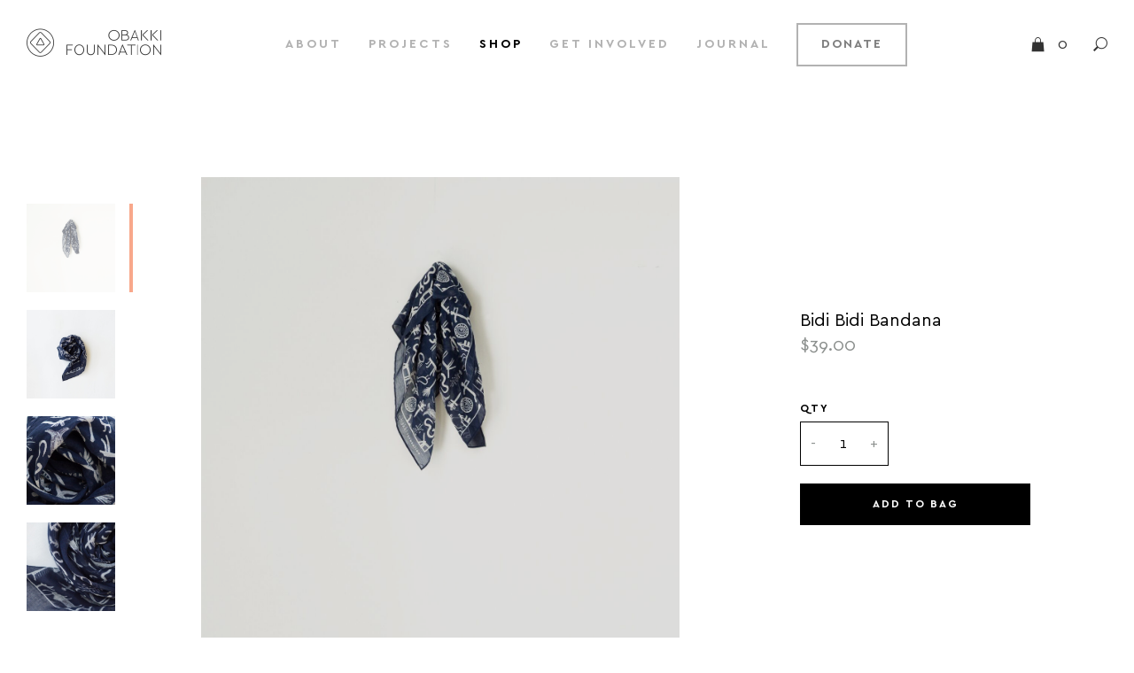

--- FILE ---
content_type: text/html; charset=utf-8
request_url: https://obakkifoundation.org/shop/scarves/bidi-bidi-bandana-55cm-x-55cm
body_size: 9816
content:
<!DOCTYPE html>
<html lang="en">
    <head>

        <script>
            'use strict';

            var currentBrowser= (function(){
                var ua= navigator.userAgent, tem,
                M= ua.match(/(opera|chrome|safari|firefox|msie|trident(?=\/))\/?\s*(\d+)/i) || [];
                if(/trident/i.test(M[1])){
                    tem=  /\brv[ :]+(\d+)/g.exec(ua) || [];
                    return 'IE '+(tem[1] || '');
                }
                if(M[1]=== 'Chrome'){
                    tem= ua.match(/\b(OPR|Edge)\/(\d+)/);
                    if(tem!= null) return tem.slice(1).join(' ').replace('OPR', 'Opera');
                }
                M= M[2]? [M[1], M[2]]: [navigator.appName, navigator.appVersion, '-?'];
                if((tem= ua.match(/version\/(\d+)/i))!= null) M.splice(1, 1, tem[1]);
                return M;
            })();

            var isIE = (function(){
                var ua = window.navigator.userAgent; //Check the userAgent property of the window.navigator object
                var msie = ua.indexOf('MSIE '); // IE 10 or older
                var trident = ua.indexOf('Trident/'); //IE 11
                return (msie > 0 || trident > 0);
            })()

            //var meetRequirement = (currentBrowser[0] === 'Chrome' && currentBrowser[1] >= 50) ||
            //(currentBrowser[0] === 'Safari' && currentBrowser[1] >= 10) ||
            //(currentBrowser[0] === 'Firefox' && currentBrowser[1] >= 60)

            //if (typeof currentBrowser === 'string') {
            //    meetRequirement = meetRequirement ||
            //    (currentBrowser.split(' ')[0] === 'Edge' && parseInt(currentBrowser.split(' ')[1]) > 13)
            //}

            var updatePageUrl = window.location.origin + '/pages/browser-update'
            if (isIE && window.location.href !== updatePageUrl) {
                window.location.replace(updatePageUrl)
            }
        </script>

        <meta http-equiv="x-ua-compatible" content="IE=Edge"/>
<meta charset="UTF-8">
<meta name="viewport" content="width=device-width, initial-scale=1.0, minimum-scale=1.0">





    

<title>Bidi Bidi Bandana | Obakki Foundation</title>
<meta name="title" content="Bidi Bidi Bandana | Obakki Foundation">
<meta property="og:title" content="Bidi Bidi Bandana | Obakki Foundation">






    
<meta property="og:description" content="Our Bidi Bid Bandanai Scarf comes wrapped in our signature tissue tucked inside a re-usable Obakki Foundation pouch. The package includes information cards expl">
<meta name="description" content="Our Bidi Bid Bandanai Scarf comes wrapped in our signature tissue tucked inside a re-usable Obakki Foundation pouch. The package includes information cards expl">





    
<meta property="og:image" content="https://assets.obakkifoundation.org/Product-Images/Scarves/_1200x630_crop_center-center_60/Obakki_Scarve_Coil_013.jpg">

<meta property="og:url" content="https://obakkifoundation.org/shop/scarves/bidi-bidi-bandana-55cm-x-55cm">
<meta property="og:type" content="website">
<link rel="apple-touch-icon" sizes="180x180" href="/favicons/apple-touch-icon.png">
<link rel="icon" type="image/png" href="/favicons/favicon-32x32.png" sizes="32x32">
<link rel="icon" type="image/png" href="/favicons/favicon-16x16.png" sizes="16x16">
<link rel="manifest" href="/manifest.json">
<link rel="mask-icon" href="/favicons/safari-pinned-tab.svg" color="#878787">
<link rel="shortcut icon" type="image/x-icon" href="/favicons/favicon.ico">
<meta name="msapplication-config" content="/favicons/browserconfig.xml">
<meta name="theme-color" content="#1f1514">

<script src="//ajax.googleapis.com/ajax/libs/jquery/3.1.0/jquery.min.js"></script>

                    <script src="https://www.google.com/recaptcha/api.js" async defer></script>
                <!-- Google Tag Manager -->
<script>(function(w,d,s,l,i){w[l]=w[l]||[];w[l].push({'gtm.start':
new Date().getTime(),event:'gtm.js'});var f=d.getElementsByTagName(s)[0],
j=d.createElement(s),dl=l!='dataLayer'?'&l='+l:'';j.async=true;j.src=
'https://www.googletagmanager.com/gtm.js?id='+i+dl;f.parentNode.insertBefore(j,f);
})(window,document,'script','dataLayer','GTM-T3JT7VT');</script>
<!-- End Google Tag Manager -->
        
        <script src="https://www.google.com/recaptcha/api.js" async defer></script>
    <link href="/compiled/app.f4e4dd313fb21cdc2417.css" rel="stylesheet"></head>

    <body>
                        <!-- Google Tag Manager (noscript) -->
<noscript><iframe src="https://www.googletagmanager.com/ns.html?id=GTM-T3JT7VT"
height="0" width="0" style="display:none;visibility:hidden"></iframe></noscript>
<!-- End Google Tag Manager (noscript) -->
    
        <div id="obk-main-content">
            
    <header class="obk-header">
    <a href="https://obakkifoundation.org/" class="obk-header-logo-wrapper">
        <span class="icon-obakki-foundation obk-header-logo" unscroll></span>
    </a>

    
    <div class="obk-header-links desktop-menu-only">

                                    <a class="    " href="https://obakkifoundation.org/about-us">ABOUT</a>
                                                <a class="    " href="https://obakkifoundation.org/projects">PROJECTS</a>
                                                <a class="    active" href="/shop">SHOP</a>
                                                <a class="    " href="https://obakkifoundation.org/get-involved">GET INVOLVED</a>
                                                <a class="    " href="https://obakkifoundation.org/journal">JOURNAL</a>
                                                <a class="spec-link" href="https://obakkifoundation.org/about-us-1">DONATE</a>
                    
    </div>
    <div class="obk-header-options desktop-menu-only">
                <a href="/shop/cart">
            <span class="icon-shopping-bag" unscroll></span>
            <span class="obk-header-options-number" unscroll>0</span>
        </a>
        <span class="icon-Combined-Shape" id="search-button" unscroll></span>
    </div>

    <button class="hamburger hamburger--squeeze mobile-menu-only for-mobile" type="button">
        <span class="hamburger-box" unscroll>
          <span class="hamburger-inner" unscroll></span>
        </span>
    </button>

    <div class="obk-header-mobile mobile-menu-only">
        <form class="mobile-form" action="">
            <input type="text" class="clear_value" placeholder="Search Obakki Foundation">
            <button class="ajx_search" data-menu="mobile" type="submit">
                <span class="icon-Combined-Shape" unscroll></span>
            </button>
        </form>
        <div class="mobile-menu-no-search">
            <a class="obk-header-mobile-cart" href="/shop/cart">
                <span class="icon-shopping-bag" unscroll></span>
                <span class="obk-header-options-number" unscroll>0</span>
            </a>
            <div class="obk-header-mobile-link">
                                                            <a class="    " href="https://obakkifoundation.org/about-us">ABOUT</a>
                                                                                <a class="    " href="https://obakkifoundation.org/projects">PROJECTS</a>
                                                                                <a class="    active" href="/shop">SHOP</a>
                                                                                <a class="    " href="https://obakkifoundation.org/get-involved">GET INVOLVED</a>
                                                                                <a class="    " href="https://obakkifoundation.org/journal">JOURNAL</a>
                                                                                <a class="spec-link" href="https://obakkifoundation.org/about-us-1">DONATE</a>
                                                </div>
        </div>

        <div class="search-result-mobile hide"><div class="close-block">
                <div class="cross-circle"></div>
                <p>
                    Cancel Search
                </p>
            </div>

        </div>

    </div>
    <div class="obk-header-mobile --search" id="search-wrap">
        <button class="hamburger hamburger--squeeze is-active" type="button">
            <span class="hamburger-box" unscroll>
              <span class="hamburger-inner" unscroll></span>
            </span>
        </button>

        <div class="form-wrap ajx_query_big">
            <form action="https://obakkifoundation.org/ajax_search_results">
                <label>
                    <input type="text" placeholder="Search">
                </label>
                <button class="ajx_search_big" type="submit">
                    <span class="icon-Combined-Shape" unscroll></span>
                </button>
            </form>
        </div>

        <div class="form-wrap --with-result ajx_query_small">
            <form action="https://obakkifoundation.org/ajax_search_results">
                <label>
                    <input type="text" placeholder="Search">
                </label>
                <button class="ajx_search" data-menu="desktop" type="submit">
                    <span class="icon-Combined-Shape" unscroll></span>
                </button>
            </form>
        </div></div>
    </div>
</header>

    <main>
        
<div class='obk-product' product-id='8288'>

    <div class="loading"><span class="spinning-circle"></span></div>

    <div class='obk-product-showcase' id='obk-product-showcase'>

    <div class='thumbnail-images'>
        <div class="imageContainer"
             v-for='(image, index) in curImageSet'
             @click="changeMainImage(index)">
             <div :class="['image', {'active': curImageIndex == index}]"
                  :style="{ backgroundImage: 'url(' + image + ')' }"></div>
             <div class="active-bar" v-if="curImageIndex == index"></div>
        </div>
    </div>

    <pic-zoom
        :class="{ 'main-image': true, 'transition-opacity': mainImageTransition }"
        v-if="curImageSet"
        :url="curImageSet[curImageIndex]"
        :scale="5"></pic-zoom>

    <div class="mobile-images">
        <img v-for='(image, index) in curImageSet' :src="image">
    </div>

    <div class="checkout-box">
        <span class="productIntro title" unscroll>Bidi Bidi Bandana</span>
        <span class="productIntro color-name" v-if="curColor" unscroll>${ curColor }</span>
        <span class="productIntro price" unscroll>${ curPrice | currency }</span>

        <form method="POST" class="obk-form" @submit="checkStock">
            <input type="hidden" name="action" value="commerce/cart/updateCart">
            <input type="hidden" name="redirect" value="shop/cart">
            <input type="hidden" name="qty" v-model="curQty">
            <input type="hidden" name="purchasableId" v-model="curVariantId">
            <input type="hidden" name="options[image]" v-model="curImageSet[0]" v-if='curImageSet'>

            
            <div class="quantity">
                <label>QTY</label>
                <div class="quantity-box">
                    <span class="operation" @click="if(curQty > 1){ curQty-- }" unscroll>-</span>
                    <span class="quantity-number" unscroll>${ curQty }</span>
                    <span class="operation" @click="curQty++" unscroll>+</span>
                </div>
            </div>
            <div class="size" v-show="curSizeOption.length > 0">
                <label>Size</label>
                <select id="obk-product-size-select" v-model="curSize" name="options[size]">
                    <option v-if="curSizeOption.length <= 0"></option>
                    <option v-for="option in curSizeOption" :value="option">${ option }</option>
                </select>
            </div>
            <div class="color" v-if="curColor">
                <label>colour</label>
                <select id="obk-product-color-select" v-model="curColor" name="options[color]">
                    <option v-for="color in allImages" :value="color.colorName">${ color.colorCode }, ${ color.colorName }</option>
                </select>
            </div>
            <span class="errorMsg" v-if="showError">Sorry we don't have enough stock for this product.</span>
            <input type="submit" value="ADD TO BAG" class="obk-button solid-black"/>
        </form>
    </div>
    <div class="down-arrow"></div>
</div>

    <div class="obk-product-content obk-container">
        <article class="obk-product-content-description">
                            <section class="desc-section">
                    <div class="label-wrapper">
                        <span class="label">WHAT’S INSIDE</span>
                        <span class="mobile-trigger">+</span>
                    </div>
                    <div class="desc-content">
                         <p>Our Bidi Bid Bandanai Scarf comes wrapped in our signature tissue tucked inside a re-usable Obakki Foundation pouch. The package includes information cards explaining how your purchase is transforming lives.</p>
                    </div>
                </section>
            
                            <section class="desc-section">
                    <div class="label-wrapper">
                        <span class="label">MATERIAL</span>
                        <span class="mobile-trigger">+</span>
                    </div>
                    <div class="desc-content">
                         <p>Content: 24% Silk, 76% Cotton</p>
                    </div>
                </section>
            
                            <section class="desc-section">
                    <div class="label-wrapper">
                        <span class="label">DETAILS</span>
                        <span class="mobile-trigger">+</span>
                    </div>
                    <div class="desc-content">
                         <p>55cm x 55cm</p>
                    </div>
                </section>
            
                            <section class="desc-section">
                    <div class="label-wrapper">
                        <span class="label">SHOP FOR GOOD</span>
                        <span class="mobile-trigger">+</span>
                    </div>
                    <div class="desc-content">
                         <p>100% of the net proceeds from this stunning scarf will go towards helping women rebuild their lives through the funding of their own business initiatives. Whether in agriculture, textiles or trade, they will be determining their own future.</p>
                    </div>
                </section>
            
                    </article>

                    <div class="content-block-builder">
    
                                            <div class="richText">
                <span class="subTitle">
                    
                </span>
                                    <h3>These women are warriors. Wear a symbol of their strength.</h3>
                            </div>

        
                                
                                
                                
                                
                                

        
    
                                            <div class="richText">
                <span class="subTitle">
                    Declaration of Hope
                </span>
                                    <p>Obakki Founder Treana Peake walked into the large, sweltering tent at Bidi Bidi, the world’s largest refugee camp, with a plan - to help where and how it was most needed. She came to Uganda knowing that these women and children had fled South Sudan in the face of a brutal civil war, escaping violence and famine.
</p>
<p>But what Treana found was a group of warriors; strong, resilient, remarkable women who were determined to build a new and better future.
</p>
<p>Working together in the hot tent that sunny morning, they used their hands to create art. And that art became the unique design of the Bidi Bidi scarf.<br /></p>
                            </div>

        
                                
                                
                                
                                
                                

        
    
                                
                                
                                
                                
                                
                                                                                                            <div class="progressBar">
                <div class="theBar">
                    <p>0</p>
                    <p>500</p>
                    <div class="soldBar" style="width: 4.2%;"></div>
                    <div class="soldTooltips" style="left: calc(4.2% - 15rem);">
                        <p class="text">
                                                            OUR PROGRESS
                                                    </p>
                        <p class="number">21/500 Sold</p>
                    </div>
                </div>
            </div>
        

        
    
                                
                                
                                
                                            <blockquote>
                See these two hands? These two hands are strong. I will use these hands to rebuild my life. We will all use our hands.
                                    <span>— </span>
                            </blockquote>
        
                                
                                

        
    
                                            <div class="richText">
                <span class="subTitle">
                    THE DESIGN
                </span>
                                    <p>The design of the Bidi Bidi scarf is inspired by the whimsical drawings of women who have been through the unthinkable, revealing a tragic past entwined with a hopeful future. These are depictions of who they are, the trauma they’ve endured and their belief in what is possible. Touching paint for the first time, these brave women used art to express themselves and connect with each other while healing their souls.
</p>
<p>This scarf represents their past, present and future. It is a declaration of hope and strength.
</p>
<p><strong>Designed by them, supported by you.</strong></p>
                            </div>

        
                                
                                
                                
                                
                                

        
    
                                
                                
                                                                    <div class="imageCarousel">
                                    <div class="imageCarouselItem">
                        <div class="imageCarouselWrapper">
                            



    
    




    <picture>
        <source srcset="https://assets.obakkifoundation.org/_480xAUTO_crop_center-center_90/BidiBidiGallery-1.jpg" media="(max-width: 600px)">
        <source srcset="https://assets.obakkifoundation.org/_780xAUTO_crop_center-center_90/BidiBidiGallery-1.jpg" media="(max-width: 1023px)">
        <source srcset="https://assets.obakkifoundation.org/_1280xAUTO_crop_center-center_90/BidiBidiGallery-1.jpg" media="(min-width: 1024px)">
        <img src="https://assets.obakkifoundation.org/_1280xAUTO_crop_center-center_90/BidiBidiGallery-1.jpg"  alt="Bidi Bidi Gallery 1">
    </picture>


                        </div>
                        <p class="caption"></p>
                        <span class="credit"></span>
                    </div>
                                    <div class="imageCarouselItem">
                        <div class="imageCarouselWrapper">
                            



    
    




    <picture>
        <source srcset="https://assets.obakkifoundation.org/_480xAUTO_crop_center-center_90/BidiBidi-Gallery-3.jpg" media="(max-width: 600px)">
        <source srcset="https://assets.obakkifoundation.org/_780xAUTO_crop_center-center_90/BidiBidi-Gallery-3.jpg" media="(max-width: 1023px)">
        <source srcset="https://assets.obakkifoundation.org/_1280xAUTO_crop_center-center_90/BidiBidi-Gallery-3.jpg" media="(min-width: 1024px)">
        <img src="https://assets.obakkifoundation.org/_1280xAUTO_crop_center-center_90/BidiBidi-Gallery-3.jpg"  alt="Bidi Bidi Gallery 3">
    </picture>


                        </div>
                        <p class="caption"></p>
                        <span class="credit"></span>
                    </div>
                                    <div class="imageCarouselItem">
                        <div class="imageCarouselWrapper">
                            



    
    




    <picture>
        <source srcset="https://assets.obakkifoundation.org/_480xAUTO_crop_center-center_90/BidiBidi-Gallery-4.jpg" media="(max-width: 600px)">
        <source srcset="https://assets.obakkifoundation.org/_780xAUTO_crop_center-center_90/BidiBidi-Gallery-4.jpg" media="(max-width: 1023px)">
        <source srcset="https://assets.obakkifoundation.org/_1280xAUTO_crop_center-center_90/BidiBidi-Gallery-4.jpg" media="(min-width: 1024px)">
        <img src="https://assets.obakkifoundation.org/_1280xAUTO_crop_center-center_90/BidiBidi-Gallery-4.jpg"  alt="Bidi Bidi Gallery 4">
    </picture>


                        </div>
                        <p class="caption"></p>
                        <span class="credit"></span>
                    </div>
                            </div>
        
                                
                                
                                

        
    
                                            <div class="richText">
                <span class="subTitle">
                    
                </span>
                                    <h3>100% of the net proceeds from this symbolic scarf will go toward helping women rebuild their lives through the funding of their own business initiatives. These women will be determining their own futures.</h3>
                            </div>

        
                                
                                
                                
                                
                                

        
    </div>


    </div>

    <div class="obk-product-more">
        <div class="obk-container">
            <div class="obk-rose-underline" scroll></div>
            <h3>Keep Shopping for Good</h3>
            <div class="more-products">
                                    
        


                                
    
    




    <style type="text/css" scoped>
        .card-product-8354 .card-product-image {
            background-image: url(https://assets.obakkifoundation.org/Product-Images/Scarves/_320xAUTO_crop_center-center_90/Obakki_Scarve_Coil_010.jpg);
        }
        @media (min-width: 600px) {
        .card-product-8354 .card-product-image {
            background-image: url(https://assets.obakkifoundation.org/Product-Images/Scarves/_600xAUTO_crop_center-center_90/Obakki_Scarve_Coil_010.jpg);
        }
        }
        @media (min-width: 1023px) {
        .card-product-8354 .card-product-image {
            background-image: url(https://assets.obakkifoundation.org/Product-Images/Scarves/_720xAUTO_crop_center-center_90/Obakki_Scarve_Coil_010.jpg);
        }
        }
    </style>


<div class="card-product card-product-8354" product-id="8354">
    <a href="https://obakkifoundation.org/shop/scarves/chalk-printed-scarf">
        <div class="card-product-image" style="box-shadow: 3px 3px 13px 0 rgba(0, 0, 0, 0.08);" >
        </div>
    </a>
    <div class="card-product-content">
        <a href="https://obakkifoundation.org/shop/scarves/chalk-printed-scarf">
            <p class="title">Chalk Printed Scarf</p>
        </a>
        <div class="card-product-content-wrapper">
            <span class="price">$89.00</span>
                            <div class="colors">
                                            <div class="color color-8497"
                             name="Chalk"
                             image="https://assets.obakkifoundation.org/Product-Images/Scarves/Obakki_Scarve_Coil_010.jpg"></div>
                        <style>
                            .color-8497 {
                                background: #302e34
                            }
                        </style>
                                    </div>
                        <span class="desc">Shown in Chalk Print</span>
        </div>

    </div>
</div>


                                    
        


                                
    
    




    <style type="text/css" scoped>
        .card-product-8278 .card-product-image {
            background-image: url(https://assets.obakkifoundation.org/Product-Images/Scarves/_320xAUTO_crop_center-center_90/Obakki_Scarve_Coil_004.jpg);
        }
        @media (min-width: 600px) {
        .card-product-8278 .card-product-image {
            background-image: url(https://assets.obakkifoundation.org/Product-Images/Scarves/_600xAUTO_crop_center-center_90/Obakki_Scarve_Coil_004.jpg);
        }
        }
        @media (min-width: 1023px) {
        .card-product-8278 .card-product-image {
            background-image: url(https://assets.obakkifoundation.org/Product-Images/Scarves/_720xAUTO_crop_center-center_90/Obakki_Scarve_Coil_004.jpg);
        }
        }
    </style>


<div class="card-product card-product-8278" product-id="8278">
    <a href="https://obakkifoundation.org/shop/scarves/solid-fringe-scarf">
        <div class="card-product-image" style="box-shadow: 3px 3px 13px 0 rgba(0, 0, 0, 0.08);" >
        </div>
    </a>
    <div class="card-product-content">
        <a href="https://obakkifoundation.org/shop/scarves/solid-fringe-scarf">
            <p class="title">Foundation Red Scarf</p>
        </a>
        <div class="card-product-content-wrapper">
            <span class="price">$49.00</span>
                            <div class="colors">
                                            <div class="color color-8543"
                             name="Foundation Red"
                             image="https://assets.obakkifoundation.org/Product-Images/Scarves/Obakki_Scarve_Wall_001.jpg"></div>
                        <style>
                            .color-8543 {
                                background: #f7614a
                            }
                        </style>
                                    </div>
                        <span class="desc">Shown in Foundation Red</span>
        </div>

    </div>
</div>


                            </div>
        </div>
    </div>
</div>

<script type="application/ld+json">
    {
        "@context":"https://schema.org",
        "@type":"Product",
        "productID":"8288",
        "name":"Bidi Bidi Bandana",
        "description":"Our Bidi Bid Bandanai Scarf comes wrapped in our signature tissue tucked inside a re-usable Obakki Foundation pouch. The package includes information cards explaining how your purchase is transforming lives.",
        "url":"https://obakkifoundation.org/shop/scarves/bidi-bidi-bandana-55cm-x-55cm",
        "image": "https://assets.obakkifoundation.org/Product-Images/Scarves/Obakki_Scarve_Coil_013.jpg",
        "brand":"Obakki Foundation",
        "sku": "172-38-3625-669-Bidi Bidi-O/S",
        "offers":[
                            {
                    "@type":"Offer",
                    "price":"39.0000",
                    "priceCurrency":"USD",
                    "availability":"https://schema.org/InStock",
                    "category": ", "
                }                    ]
    }
</script>

    </main>

    <footer class="obk-footer">
    <div class="obk-footer-wrapper obk-container">

        <div class="obk-footer-wrapper-left">
            <span class="label">Impact for your inbox</span>
            <p>Sign up to learn about the impact you’re making and the people whose lives you’re changing.
</p>

            <div id="mc_embed_signup">
                <!--MailChimp-->
                <!-- Begin Mailchimp Signup Form -->
                <form action="https://obakki.us1.list-manage.com/subscribe/post?u=18ba17430b3946b862d701889&amp;id=5d22ba527b"
                    method="post" id="mc-embedded-subscribe-form" name="mc-embedded-subscribe-form" class="validate"
                    target="_blank" novalidate>
                    <div class="obk-form mc-field-group">
                        <input type="email" value="" name="EMAIL" class="required email" id="mce-EMAIL"
                            placeholder="Enter your email address">
                    </div>

                    <div id="mce-responses" class="clear">
                        <div class="response" id="mce-error-response" style="display:none"></div>
                        <div class="response" id="mce-success-response" style="display:none"></div>
                    </div>
                    <!-- real people should not fill this in and expect good things - do not remove this or risk form bot signups-->
                    <div style="position: absolute; left: -5000px;" aria-hidden="true"><input type="text"
                                                                                            name="b_18ba17430b3946b862d701889_5d22ba527b"
                                                                                            tabindex="-1" value=""></div>

                    <input type="submit" value="SIGN UP FOR OUR NEWSLETTER" name="subscribe" id="mc-embedded-subscribe"
                        class="obk-button solid-black">
                </form>
                <script type='text/javascript' src='//s3.amazonaws.com/downloads.mailchimp.com/js/mc-validate.js'></script>
                <script type='text/javascript'>(function ($) {
                        window.fnames = new Array();
                        window.ftypes = new Array();
                        fnames[0] = 'EMAIL';
                        ftypes[0] = 'email';
                        fnames[1] = 'MMERGE1';
                        ftypes[1] = 'text';
                        fnames[2] = 'MMERGE2';
                        ftypes[2] = 'text';
                        fnames[3] = 'MMERGE3';
                        ftypes[3] = 'text';
                        fnames[4] = 'MMERGE4';
                        ftypes[4] = 'text';
                    }(jQuery));
                    var $mcj = jQuery.noConflict(true);
                </script>
                <!--End mc_embed_signup-->
            </div>
        </div>

        <div class="obk-footer-wrapper-middle">
            <div class="obk-footer-contact">
                <span class="label">contact us</span>
                <p>info@obakkifoundation.org</p>
                <p>1-604-669-9790</p>
            </div>
            <div class="obk-footer-location">
                                <span class="label">locate us</span>
                <p>49.2847458, -123.1096354</p>
            </div>
            <div class="obk-footer-media">
                <span class="label">Follow Us</span>
                <div class="socialMediaLogos">
                    <a target="_blank" href="https://twitter.com/search?q=obakki%20foundation&amp;src=typd"><span class="icon icon-twitter"></span></a>
                    <a target="_blank" href="https://www.instagram.com/obakkifoundation/?hl=en"><span
                                class="icon icon-instagram"></span></a>
                    <a target="_blank" href="https://www.facebook.com/obakkifoundation/"><span class="icon icon-facebook"></span></a>
                </div>
            </div>
        </div>

        <div class="obk-footer-wrapper-right">
            <span class="label">other resources</span>
                            <a class="links" href="https://obakkifoundation.org/contact">Contact</a>
                            <a class="links" href="https://obakkifoundation.org/pages/customer-service">Customer Service</a>
                            <a class="links" href="https://obakkifoundation.org/pages/privacy-policy">Privacy Policy</a>
                        <div class="obk-rose-underline" scroll></div>
            <div class="footer-story-container">
                
                    <div class="footer-story-card">
                                                
                                                    
                            


                                
    
    




    <style type="text/css" scoped>
        #footer-story-image-1 {
            background-image: url(https://assets.obakkifoundation.org/General-Images/_320xAUTO_crop_center-center_90/general-imagesObakkiFoundation-58.jpg);
        }
        @media (min-width: 600px) {
        #footer-story-image-1 {
            background-image: url(https://assets.obakkifoundation.org/General-Images/_600xAUTO_crop_center-center_90/general-imagesObakkiFoundation-58.jpg);
        }
        }
        @media (min-width: 1023px) {
        #footer-story-image-1 {
            background-image: url(https://assets.obakkifoundation.org/General-Images/_720xAUTO_crop_center-center_90/general-imagesObakkiFoundation-58.jpg);
        }
        }
    </style>

                        
                        <div class="image" id="footer-story-image-1" ></div>

                        <div class="content">
                            <h3>We believe in people like Dassi.</h3>
                            <a class="obk-button text-button"
                               href="https://obakkifoundation.org/journal/meet-dassi">read his story</a>
                        </div>
                    </div>
                
                    <div class="footer-story-card">
                                                
                                                    
                            


                                
    
    




    <style type="text/css" scoped>
        #footer-story-image-2 {
            background-image: url(https://assets.obakkifoundation.org/_320xAUTO_crop_center-center_90/615/Meet-George-header.jpg);
        }
        @media (min-width: 600px) {
        #footer-story-image-2 {
            background-image: url(https://assets.obakkifoundation.org/_600xAUTO_crop_center-center_90/615/Meet-George-header.jpg);
        }
        }
        @media (min-width: 1023px) {
        #footer-story-image-2 {
            background-image: url(https://assets.obakkifoundation.org/_720xAUTO_crop_center-center_90/615/Meet-George-header.jpg);
        }
        }
    </style>

                        
                        <div class="image" id="footer-story-image-2" ></div>

                        <div class="content">
                            <h3>Meet 84-year-old George.</h3>
                            <a class="obk-button text-button"
                               href="https://obakkifoundation.org/journal/meet-george">read his story</a>
                        </div>
                    </div>
                
                    <div class="footer-story-card">
                                                
                                                    
                            


                                
    
    




    <style type="text/css" scoped>
        #footer-story-image-3 {
            background-image: url(https://assets.obakkifoundation.org/_320xAUTO_crop_center-center_90/494/Meet-Stella-and-Jennifer-Obakki-Foundation-Story.jpg);
        }
        @media (min-width: 600px) {
        #footer-story-image-3 {
            background-image: url(https://assets.obakkifoundation.org/_600xAUTO_crop_center-center_90/494/Meet-Stella-and-Jennifer-Obakki-Foundation-Story.jpg);
        }
        }
        @media (min-width: 1023px) {
        #footer-story-image-3 {
            background-image: url(https://assets.obakkifoundation.org/_720xAUTO_crop_center-center_90/494/Meet-Stella-and-Jennifer-Obakki-Foundation-Story.jpg);
        }
        }
    </style>

                        
                        <div class="image" id="footer-story-image-3" ></div>

                        <div class="content">
                            <h3>The strongest little girl in the world.</h3>
                            <a class="obk-button text-button"
                               href="https://obakkifoundation.org/journal/meet-stella-and-jennifer">read her story</a>
                        </div>
                    </div>
                
            </div>

        </div>
    </div>

    <div class="footer-copyright">
        <div class="content obk-container">
                        <div class="copyright">
                <a href="/" class="icon-obakki-foundation-logo"></a>
                <div>
                    <p>© Obakki Foundation 2018. All Rights Reserved.<br></p>
                    <p class="skyrocket">Built by <a href="https://skyrocket.is/">Skyrocket</a></p>
                </div>
            </div>
            <div class="charity">
                <p>Charity’s 501 © 3 Status # 98-0644703 | Charitable Registration # 81561 6099 RP0001</p>
            </div>
        </div>
    </div>
</footer>
        </div>

                    <script src="https://maps.googleapis.com/maps/api/js?sensor=false&amp;libraries=places&key=AIzaSyDo_PzGhujhOFypHZsDf6wtTg04Ts00RvQ" async defer></script>
        
    <script>

      $( document ).ajaxComplete(function() {

          $( ".ajx_get_page" ).click (function (e) {

              e.preventDefault();

              var menu_class = $(this).parent().parent().attr('class');

              var menu ='';

              if(menu_class === 'search-result-mobile'){
                  menu = 'mobile';
              }else {
                  menu = 'desktop';
              }

              $.post("/layout/header/_includes/ajax_search_results.twig",{ query: $(this).attr('data-query') ,offset: $(this).attr('data-offset')},function( data ) {

                  $(".search-pagination.ajx_paginate").remove();

                  $(".no-found.ajx_no_res").remove();
                  $(".q-res.ajx_res").remove();
                  $(".result-list.ajx_list").remove();

                  if(menu==='desktop'){
                      $( ".form-wrap.--with-result.ajx_query_small" ).after(data);
                  }
                  else if(menu==='mobile'){
                      $( ".search-result-mobile" ).prepend(data);
                      $(".no-found.ajx_no_res").remove();
                  }

              });

          });

      });

      $(function () {

        $( ".form-wrap.--with-result.ajx_query_small" ).hide();

        $('.ajx_search_big').click (function (e) {

            e.preventDefault();

            var serch_query = $(this).parent().find('input').val() ;

            if(serch_query.trim()){


                $('.form-wrap.ajx_query_big').remove();

                $( ".form-wrap.--with-result.ajx_query_small" ).find('input').val(serch_query);

                $( ".form-wrap.--with-result.ajx_query_small" ).show();

                ajaxRequest(serch_query, 'desktop');
            }

        });

        $('.ajx_search').click (function (e) {

            e.preventDefault();

            var serch_query = $(this).parent().find('input').val();

            var menu = $(this).attr('data-menu');

            if(serch_query.trim()) {
                if(menu==='mobile'){
                    if(!$('.mobile-menu-no-search').hasClass( "hide" )){
                        $('.mobile-menu-no-search').addClass( "hide" );
                        $('.search-result-mobile').removeClass( "hide" );
                    }
                }
                ajaxRequest(serch_query,menu);
            }
        });

        function ajaxRequest(query,menu) {
            $.post("/layout/header/_includes/ajax_search_results.twig",{ query: query ,offset: 0},function( data ) {

                $(".search-pagination.ajx_paginate").remove();
                $(".no-found.ajx_no_res").remove();
                $(".q-res.ajx_res").remove();
                $(".result-list.ajx_list").remove();

                if(menu==='desktop'){
                    $( ".form-wrap.--with-result.ajx_query_small" ).after(data);
                }
                else if(menu==='mobile'){
                    $( ".search-result-mobile" ).prepend(data);
                    $(".no-found.ajx_no_res").remove();
                }
            });
        }
    });
    </script>

            <script type="text/javascript" src="/compiled/app.f4e4dd313fb21cdc2417.js"></script></body>
</html>


--- FILE ---
content_type: text/css
request_url: https://obakkifoundation.org/compiled/app.f4e4dd313fb21cdc2417.css
body_size: 31639
content:
.hamburger{padding:15px;display:inline-block;cursor:pointer;transition-property:opacity,filter;transition-duration:.15s;transition-timing-function:linear;font:inherit;color:inherit;text-transform:none;background-color:transparent;border:0;margin:0;overflow:visible}.hamburger:hover{opacity:.7}.hamburger-box{width:30px;height:18px;display:inline-block;position:relative}.hamburger-inner{display:block;top:50%;margin-top:-2px}.hamburger-inner,.hamburger-inner:after,.hamburger-inner:before{width:30px;height:2px;background-color:#fff;border-radius:4px;position:absolute;transition-property:transform;transition-duration:.15s;transition-timing-function:ease}.hamburger-inner:after,.hamburger-inner:before{content:"";display:block}.hamburger-inner:before{top:-10px}.hamburger-inner:after{bottom:-10px}.hamburger--3dx .hamburger-box{perspective:80px}.hamburger--3dx .hamburger-inner{transition:transform .15s cubic-bezier(.645,.045,.355,1),background-color 0s cubic-bezier(.645,.045,.355,1) .1s}.hamburger--3dx .hamburger-inner:after,.hamburger--3dx .hamburger-inner:before{transition:transform 0s cubic-bezier(.645,.045,.355,1) .1s}.hamburger--3dx.is-active .hamburger-inner{background-color:transparent;transform:rotateY(180deg)}.hamburger--3dx.is-active .hamburger-inner:before{transform:translate3d(0,10px,0) rotate(45deg)}.hamburger--3dx.is-active .hamburger-inner:after{transform:translate3d(0,-10px,0) rotate(-45deg)}.hamburger--3dx-r .hamburger-box{perspective:80px}.hamburger--3dx-r .hamburger-inner{transition:transform .15s cubic-bezier(.645,.045,.355,1),background-color 0s cubic-bezier(.645,.045,.355,1) .1s}.hamburger--3dx-r .hamburger-inner:after,.hamburger--3dx-r .hamburger-inner:before{transition:transform 0s cubic-bezier(.645,.045,.355,1) .1s}.hamburger--3dx-r.is-active .hamburger-inner{background-color:transparent;transform:rotateY(-180deg)}.hamburger--3dx-r.is-active .hamburger-inner:before{transform:translate3d(0,10px,0) rotate(45deg)}.hamburger--3dx-r.is-active .hamburger-inner:after{transform:translate3d(0,-10px,0) rotate(-45deg)}.hamburger--3dy .hamburger-box{perspective:80px}.hamburger--3dy .hamburger-inner{transition:transform .15s cubic-bezier(.645,.045,.355,1),background-color 0s cubic-bezier(.645,.045,.355,1) .1s}.hamburger--3dy .hamburger-inner:after,.hamburger--3dy .hamburger-inner:before{transition:transform 0s cubic-bezier(.645,.045,.355,1) .1s}.hamburger--3dy.is-active .hamburger-inner{background-color:transparent;transform:rotateX(-180deg)}.hamburger--3dy.is-active .hamburger-inner:before{transform:translate3d(0,10px,0) rotate(45deg)}.hamburger--3dy.is-active .hamburger-inner:after{transform:translate3d(0,-10px,0) rotate(-45deg)}.hamburger--3dy-r .hamburger-box{perspective:80px}.hamburger--3dy-r .hamburger-inner{transition:transform .15s cubic-bezier(.645,.045,.355,1),background-color 0s cubic-bezier(.645,.045,.355,1) .1s}.hamburger--3dy-r .hamburger-inner:after,.hamburger--3dy-r .hamburger-inner:before{transition:transform 0s cubic-bezier(.645,.045,.355,1) .1s}.hamburger--3dy-r.is-active .hamburger-inner{background-color:transparent;transform:rotateX(180deg)}.hamburger--3dy-r.is-active .hamburger-inner:before{transform:translate3d(0,10px,0) rotate(45deg)}.hamburger--3dy-r.is-active .hamburger-inner:after{transform:translate3d(0,-10px,0) rotate(-45deg)}.hamburger--3dxy .hamburger-box{perspective:80px}.hamburger--3dxy .hamburger-inner{transition:transform .15s cubic-bezier(.645,.045,.355,1),background-color 0s cubic-bezier(.645,.045,.355,1) .1s}.hamburger--3dxy .hamburger-inner:after,.hamburger--3dxy .hamburger-inner:before{transition:transform 0s cubic-bezier(.645,.045,.355,1) .1s}.hamburger--3dxy.is-active .hamburger-inner{background-color:transparent;transform:rotateX(180deg) rotateY(180deg)}.hamburger--3dxy.is-active .hamburger-inner:before{transform:translate3d(0,10px,0) rotate(45deg)}.hamburger--3dxy.is-active .hamburger-inner:after{transform:translate3d(0,-10px,0) rotate(-45deg)}.hamburger--3dxy-r .hamburger-box{perspective:80px}.hamburger--3dxy-r .hamburger-inner{transition:transform .15s cubic-bezier(.645,.045,.355,1),background-color 0s cubic-bezier(.645,.045,.355,1) .1s}.hamburger--3dxy-r .hamburger-inner:after,.hamburger--3dxy-r .hamburger-inner:before{transition:transform 0s cubic-bezier(.645,.045,.355,1) .1s}.hamburger--3dxy-r.is-active .hamburger-inner{background-color:transparent;transform:rotateX(180deg) rotateY(180deg) rotate(-180deg)}.hamburger--3dxy-r.is-active .hamburger-inner:before{transform:translate3d(0,10px,0) rotate(45deg)}.hamburger--3dxy-r.is-active .hamburger-inner:after{transform:translate3d(0,-10px,0) rotate(-45deg)}.hamburger--arrow.is-active .hamburger-inner:before{transform:translate3d(-8px,0,0) rotate(-45deg) scaleX(.7)}.hamburger--arrow.is-active .hamburger-inner:after{transform:translate3d(-8px,0,0) rotate(45deg) scaleX(.7)}.hamburger--arrow-r.is-active .hamburger-inner:before{transform:translate3d(8px,0,0) rotate(45deg) scaleX(.7)}.hamburger--arrow-r.is-active .hamburger-inner:after{transform:translate3d(8px,0,0) rotate(-45deg) scaleX(.7)}.hamburger--arrowalt .hamburger-inner:before{transition:top .1s ease .1s,transform .1s cubic-bezier(.165,.84,.44,1)}.hamburger--arrowalt .hamburger-inner:after{transition:bottom .1s ease .1s,transform .1s cubic-bezier(.165,.84,.44,1)}.hamburger--arrowalt.is-active .hamburger-inner:before{top:0;transform:translate3d(-8px,-10px,0) rotate(-45deg) scaleX(.7);transition:top .1s ease,transform .1s cubic-bezier(.895,.03,.685,.22) .1s}.hamburger--arrowalt.is-active .hamburger-inner:after{bottom:0;transform:translate3d(-8px,10px,0) rotate(45deg) scaleX(.7);transition:bottom .1s ease,transform .1s cubic-bezier(.895,.03,.685,.22) .1s}.hamburger--arrowalt-r .hamburger-inner:before{transition:top .1s ease .1s,transform .1s cubic-bezier(.165,.84,.44,1)}.hamburger--arrowalt-r .hamburger-inner:after{transition:bottom .1s ease .1s,transform .1s cubic-bezier(.165,.84,.44,1)}.hamburger--arrowalt-r.is-active .hamburger-inner:before{top:0;transform:translate3d(8px,-10px,0) rotate(45deg) scaleX(.7);transition:top .1s ease,transform .1s cubic-bezier(.895,.03,.685,.22) .1s}.hamburger--arrowalt-r.is-active .hamburger-inner:after{bottom:0;transform:translate3d(8px,10px,0) rotate(-45deg) scaleX(.7);transition:bottom .1s ease,transform .1s cubic-bezier(.895,.03,.685,.22) .1s}.hamburger--arrowturn.is-active .hamburger-inner{-ms-transform:rotate(-180deg);transform:rotate(-180deg)}.hamburger--arrowturn.is-active .hamburger-inner:before{transform:translate3d(8px,0,0) rotate(45deg) scaleX(.7)}.hamburger--arrowturn.is-active .hamburger-inner:after{transform:translate3d(8px,0,0) rotate(-45deg) scaleX(.7)}.hamburger--arrowturn-r.is-active .hamburger-inner{-ms-transform:rotate(-180deg);transform:rotate(-180deg)}.hamburger--arrowturn-r.is-active .hamburger-inner:before{transform:translate3d(-8px,0,0) rotate(-45deg) scaleX(.7)}.hamburger--arrowturn-r.is-active .hamburger-inner:after{transform:translate3d(-8px,0,0) rotate(45deg) scaleX(.7)}.hamburger--boring .hamburger-inner,.hamburger--boring .hamburger-inner:after,.hamburger--boring .hamburger-inner:before{transition-property:none}.hamburger--boring.is-active .hamburger-inner{-ms-transform:rotate(45deg);transform:rotate(45deg)}.hamburger--boring.is-active .hamburger-inner:before{top:0;opacity:0}.hamburger--boring.is-active .hamburger-inner:after{bottom:0;-ms-transform:rotate(-90deg);transform:rotate(-90deg)}.hamburger--collapse .hamburger-inner{top:auto;bottom:0;transition-duration:.13s;transition-delay:.13s;transition-timing-function:cubic-bezier(.55,.055,.675,.19)}.hamburger--collapse .hamburger-inner:after{top:-20px;transition:top .2s cubic-bezier(.33333,.66667,.66667,1) .2s,opacity .1s linear}.hamburger--collapse .hamburger-inner:before{transition:top .12s cubic-bezier(.33333,.66667,.66667,1) .2s,transform .13s cubic-bezier(.55,.055,.675,.19)}.hamburger--collapse.is-active .hamburger-inner{transform:translate3d(0,-10px,0) rotate(-45deg);transition-delay:.22s;transition-timing-function:cubic-bezier(.215,.61,.355,1)}.hamburger--collapse.is-active .hamburger-inner:after{top:0;opacity:0;transition:top .2s cubic-bezier(.33333,0,.66667,.33333),opacity .1s linear .22s}.hamburger--collapse.is-active .hamburger-inner:before{top:0;-ms-transform:rotate(-90deg);transform:rotate(-90deg);transition:top .1s cubic-bezier(.33333,0,.66667,.33333) .16s,transform .13s cubic-bezier(.215,.61,.355,1) .25s}.hamburger--collapse-r .hamburger-inner{top:auto;bottom:0;transition-duration:.13s;transition-delay:.13s;transition-timing-function:cubic-bezier(.55,.055,.675,.19)}.hamburger--collapse-r .hamburger-inner:after{top:-20px;transition:top .2s cubic-bezier(.33333,.66667,.66667,1) .2s,opacity .1s linear}.hamburger--collapse-r .hamburger-inner:before{transition:top .12s cubic-bezier(.33333,.66667,.66667,1) .2s,transform .13s cubic-bezier(.55,.055,.675,.19)}.hamburger--collapse-r.is-active .hamburger-inner{transform:translate3d(0,-10px,0) rotate(45deg);transition-delay:.22s;transition-timing-function:cubic-bezier(.215,.61,.355,1)}.hamburger--collapse-r.is-active .hamburger-inner:after{top:0;opacity:0;transition:top .2s cubic-bezier(.33333,0,.66667,.33333),opacity .1s linear .22s}.hamburger--collapse-r.is-active .hamburger-inner:before{top:0;-ms-transform:rotate(90deg);transform:rotate(90deg);transition:top .1s cubic-bezier(.33333,0,.66667,.33333) .16s,transform .13s cubic-bezier(.215,.61,.355,1) .25s}.hamburger--elastic .hamburger-inner{top:2px;transition-duration:.275s;transition-timing-function:cubic-bezier(.68,-.55,.265,1.55)}.hamburger--elastic .hamburger-inner:before{top:10px;transition:opacity .125s ease .275s}.hamburger--elastic .hamburger-inner:after{top:20px;transition:transform .275s cubic-bezier(.68,-.55,.265,1.55)}.hamburger--elastic.is-active .hamburger-inner{transform:translate3d(0,10px,0) rotate(135deg);transition-delay:75ms}.hamburger--elastic.is-active .hamburger-inner:before{transition-delay:0s;opacity:0}.hamburger--elastic.is-active .hamburger-inner:after{transform:translate3d(0,-20px,0) rotate(-270deg);transition-delay:75ms}.hamburger--elastic-r .hamburger-inner{top:2px;transition-duration:.275s;transition-timing-function:cubic-bezier(.68,-.55,.265,1.55)}.hamburger--elastic-r .hamburger-inner:before{top:10px;transition:opacity .125s ease .275s}.hamburger--elastic-r .hamburger-inner:after{top:20px;transition:transform .275s cubic-bezier(.68,-.55,.265,1.55)}.hamburger--elastic-r.is-active .hamburger-inner{transform:translate3d(0,10px,0) rotate(-135deg);transition-delay:75ms}.hamburger--elastic-r.is-active .hamburger-inner:before{transition-delay:0s;opacity:0}.hamburger--elastic-r.is-active .hamburger-inner:after{transform:translate3d(0,-20px,0) rotate(270deg);transition-delay:75ms}.hamburger--emphatic{overflow:hidden}.hamburger--emphatic .hamburger-inner{transition:background-color .125s ease-in .175s}.hamburger--emphatic .hamburger-inner:before{left:0;transition:transform .125s cubic-bezier(.6,.04,.98,.335),top .05s linear .125s,left .125s ease-in .175s}.hamburger--emphatic .hamburger-inner:after{top:10px;right:0;transition:transform .125s cubic-bezier(.6,.04,.98,.335),top .05s linear .125s,right .125s ease-in .175s}.hamburger--emphatic.is-active .hamburger-inner{transition-delay:0s;transition-timing-function:ease-out;background-color:transparent}.hamburger--emphatic.is-active .hamburger-inner:before{left:-80px;top:-80px;transform:translate3d(80px,80px,0) rotate(45deg);transition:left .125s ease-out,top .05s linear .125s,transform .125s cubic-bezier(.075,.82,.165,1) .175s}.hamburger--emphatic.is-active .hamburger-inner:after{right:-80px;top:-80px;transform:translate3d(-80px,80px,0) rotate(-45deg);transition:right .125s ease-out,top .05s linear .125s,transform .125s cubic-bezier(.075,.82,.165,1) .175s}.hamburger--emphatic-r{overflow:hidden}.hamburger--emphatic-r .hamburger-inner{transition:background-color .125s ease-in .175s}.hamburger--emphatic-r .hamburger-inner:before{left:0;transition:transform .125s cubic-bezier(.6,.04,.98,.335),top .05s linear .125s,left .125s ease-in .175s}.hamburger--emphatic-r .hamburger-inner:after{top:10px;right:0;transition:transform .125s cubic-bezier(.6,.04,.98,.335),top .05s linear .125s,right .125s ease-in .175s}.hamburger--emphatic-r.is-active .hamburger-inner{transition-delay:0s;transition-timing-function:ease-out;background-color:transparent}.hamburger--emphatic-r.is-active .hamburger-inner:before{left:-80px;top:80px;transform:translate3d(80px,-80px,0) rotate(-45deg);transition:left .125s ease-out,top .05s linear .125s,transform .125s cubic-bezier(.075,.82,.165,1) .175s}.hamburger--emphatic-r.is-active .hamburger-inner:after{right:-80px;top:80px;transform:translate3d(-80px,-80px,0) rotate(45deg);transition:right .125s ease-out,top .05s linear .125s,transform .125s cubic-bezier(.075,.82,.165,1) .175s}.hamburger--minus .hamburger-inner:after,.hamburger--minus .hamburger-inner:before{transition:bottom .08s ease-out 0s,top .08s ease-out 0s,opacity 0s linear}.hamburger--minus.is-active .hamburger-inner:after,.hamburger--minus.is-active .hamburger-inner:before{opacity:0;transition:bottom .08s ease-out,top .08s ease-out,opacity 0s linear .08s}.hamburger--minus.is-active .hamburger-inner:before{top:0}.hamburger--minus.is-active .hamburger-inner:after{bottom:0}.hamburger--slider .hamburger-inner{top:2px}.hamburger--slider .hamburger-inner:before{top:10px;transition-property:transform,opacity;transition-timing-function:ease;transition-duration:.15s}.hamburger--slider .hamburger-inner:after{top:20px}.hamburger--slider.is-active .hamburger-inner{transform:translate3d(0,10px,0) rotate(45deg)}.hamburger--slider.is-active .hamburger-inner:before{transform:rotate(-45deg) translate3d(-5.71429px,-6px,0);opacity:0}.hamburger--slider.is-active .hamburger-inner:after{transform:translate3d(0,-20px,0) rotate(-90deg)}.hamburger--slider-r .hamburger-inner{top:2px}.hamburger--slider-r .hamburger-inner:before{top:10px;transition-property:transform,opacity;transition-timing-function:ease;transition-duration:.15s}.hamburger--slider-r .hamburger-inner:after{top:20px}.hamburger--slider-r.is-active .hamburger-inner{transform:translate3d(0,10px,0) rotate(-45deg)}.hamburger--slider-r.is-active .hamburger-inner:before{transform:rotate(45deg) translate3d(5.71429px,-6px,0);opacity:0}.hamburger--slider-r.is-active .hamburger-inner:after{transform:translate3d(0,-20px,0) rotate(90deg)}.hamburger--spin .hamburger-inner{transition-duration:.22s;transition-timing-function:cubic-bezier(.55,.055,.675,.19)}.hamburger--spin .hamburger-inner:before{transition:top .1s ease-in .25s,opacity .1s ease-in}.hamburger--spin .hamburger-inner:after{transition:bottom .1s ease-in .25s,transform .22s cubic-bezier(.55,.055,.675,.19)}.hamburger--spin.is-active .hamburger-inner{-ms-transform:rotate(225deg);transform:rotate(225deg);transition-delay:.12s;transition-timing-function:cubic-bezier(.215,.61,.355,1)}.hamburger--spin.is-active .hamburger-inner:before{top:0;opacity:0;transition:top .1s ease-out,opacity .1s ease-out .12s}.hamburger--spin.is-active .hamburger-inner:after{bottom:0;-ms-transform:rotate(-90deg);transform:rotate(-90deg);transition:bottom .1s ease-out,transform .22s cubic-bezier(.215,.61,.355,1) .12s}.hamburger--spin-r .hamburger-inner{transition-duration:.22s;transition-timing-function:cubic-bezier(.55,.055,.675,.19)}.hamburger--spin-r .hamburger-inner:before{transition:top .1s ease-in .25s,opacity .1s ease-in}.hamburger--spin-r .hamburger-inner:after{transition:bottom .1s ease-in .25s,transform .22s cubic-bezier(.55,.055,.675,.19)}.hamburger--spin-r.is-active .hamburger-inner{-ms-transform:rotate(-225deg);transform:rotate(-225deg);transition-delay:.12s;transition-timing-function:cubic-bezier(.215,.61,.355,1)}.hamburger--spin-r.is-active .hamburger-inner:before{top:0;opacity:0;transition:top .1s ease-out,opacity .1s ease-out .12s}.hamburger--spin-r.is-active .hamburger-inner:after{bottom:0;-ms-transform:rotate(90deg);transform:rotate(90deg);transition:bottom .1s ease-out,transform .22s cubic-bezier(.215,.61,.355,1) .12s}.hamburger--spring .hamburger-inner{top:2px;transition:background-color 0s linear .13s}.hamburger--spring .hamburger-inner:before{top:10px;transition:top .1s cubic-bezier(.33333,.66667,.66667,1) .2s,transform .13s cubic-bezier(.55,.055,.675,.19)}.hamburger--spring .hamburger-inner:after{top:20px;transition:top .2s cubic-bezier(.33333,.66667,.66667,1) .2s,transform .13s cubic-bezier(.55,.055,.675,.19)}.hamburger--spring.is-active .hamburger-inner{transition-delay:.22s;background-color:transparent}.hamburger--spring.is-active .hamburger-inner:before{top:0;transition:top .1s cubic-bezier(.33333,0,.66667,.33333) .15s,transform .13s cubic-bezier(.215,.61,.355,1) .22s;transform:translate3d(0,10px,0) rotate(45deg)}.hamburger--spring.is-active .hamburger-inner:after{top:0;transition:top .2s cubic-bezier(.33333,0,.66667,.33333),transform .13s cubic-bezier(.215,.61,.355,1) .22s;transform:translate3d(0,10px,0) rotate(-45deg)}.hamburger--spring-r .hamburger-inner{top:auto;bottom:0;transition-duration:.13s;transition-delay:0s;transition-timing-function:cubic-bezier(.55,.055,.675,.19)}.hamburger--spring-r .hamburger-inner:after{top:-20px;transition:top .2s cubic-bezier(.33333,.66667,.66667,1) .2s,opacity 0s linear}.hamburger--spring-r .hamburger-inner:before{transition:top .1s cubic-bezier(.33333,.66667,.66667,1) .2s,transform .13s cubic-bezier(.55,.055,.675,.19)}.hamburger--spring-r.is-active .hamburger-inner{transform:translate3d(0,-10px,0) rotate(-45deg);transition-delay:.22s;transition-timing-function:cubic-bezier(.215,.61,.355,1)}.hamburger--spring-r.is-active .hamburger-inner:after{top:0;opacity:0;transition:top .2s cubic-bezier(.33333,0,.66667,.33333),opacity 0s linear .22s}.hamburger--spring-r.is-active .hamburger-inner:before{top:0;-ms-transform:rotate(90deg);transform:rotate(90deg);transition:top .1s cubic-bezier(.33333,0,.66667,.33333) .15s,transform .13s cubic-bezier(.215,.61,.355,1) .22s}.hamburger--stand .hamburger-inner{transition:transform 75ms cubic-bezier(.55,.055,.675,.19) .15s,background-color 0s linear 75ms}.hamburger--stand .hamburger-inner:before{transition:top 75ms ease-in 75ms,transform 75ms cubic-bezier(.55,.055,.675,.19) 0s}.hamburger--stand .hamburger-inner:after{transition:bottom 75ms ease-in 75ms,transform 75ms cubic-bezier(.55,.055,.675,.19) 0s}.hamburger--stand.is-active .hamburger-inner{-ms-transform:rotate(90deg);transform:rotate(90deg);background-color:transparent;transition:transform 75ms cubic-bezier(.215,.61,.355,1) 0s,background-color 0s linear .15s}.hamburger--stand.is-active .hamburger-inner:before{top:0;-ms-transform:rotate(-45deg);transform:rotate(-45deg);transition:top 75ms ease-out .1s,transform 75ms cubic-bezier(.215,.61,.355,1) .15s}.hamburger--stand.is-active .hamburger-inner:after{bottom:0;-ms-transform:rotate(45deg);transform:rotate(45deg);transition:bottom 75ms ease-out .1s,transform 75ms cubic-bezier(.215,.61,.355,1) .15s}.hamburger--stand-r .hamburger-inner{transition:transform 75ms cubic-bezier(.55,.055,.675,.19) .15s,background-color 0s linear 75ms}.hamburger--stand-r .hamburger-inner:before{transition:top 75ms ease-in 75ms,transform 75ms cubic-bezier(.55,.055,.675,.19) 0s}.hamburger--stand-r .hamburger-inner:after{transition:bottom 75ms ease-in 75ms,transform 75ms cubic-bezier(.55,.055,.675,.19) 0s}.hamburger--stand-r.is-active .hamburger-inner{-ms-transform:rotate(-90deg);transform:rotate(-90deg);background-color:transparent;transition:transform 75ms cubic-bezier(.215,.61,.355,1) 0s,background-color 0s linear .15s}.hamburger--stand-r.is-active .hamburger-inner:before{top:0;-ms-transform:rotate(-45deg);transform:rotate(-45deg);transition:top 75ms ease-out .1s,transform 75ms cubic-bezier(.215,.61,.355,1) .15s}.hamburger--stand-r.is-active .hamburger-inner:after{bottom:0;-ms-transform:rotate(45deg);transform:rotate(45deg);transition:bottom 75ms ease-out .1s,transform 75ms cubic-bezier(.215,.61,.355,1) .15s}.hamburger--squeeze .hamburger-inner{transition-duration:75ms;transition-timing-function:cubic-bezier(.55,.055,.675,.19)}.hamburger--squeeze .hamburger-inner:before{transition:top 75ms ease .12s,opacity 75ms ease}.hamburger--squeeze .hamburger-inner:after{transition:bottom 75ms ease .12s,transform 75ms cubic-bezier(.55,.055,.675,.19)}.hamburger--squeeze.is-active .hamburger-inner{-ms-transform:rotate(45deg);transform:rotate(45deg);transition-delay:.12s;transition-timing-function:cubic-bezier(.215,.61,.355,1)}.hamburger--squeeze.is-active .hamburger-inner:before{top:0;opacity:0;transition:top 75ms ease,opacity 75ms ease .12s}.hamburger--squeeze.is-active .hamburger-inner:after{bottom:0;-ms-transform:rotate(-90deg);transform:rotate(-90deg);transition:bottom 75ms ease,transform 75ms cubic-bezier(.215,.61,.355,1) .12s}.hamburger--vortex .hamburger-inner{transition-duration:.2s;transition-timing-function:cubic-bezier(.19,1,.22,1)}.hamburger--vortex .hamburger-inner:after,.hamburger--vortex .hamburger-inner:before{transition-duration:0s;transition-delay:.1s;transition-timing-function:linear}.hamburger--vortex .hamburger-inner:before{transition-property:top,opacity}.hamburger--vortex .hamburger-inner:after{transition-property:bottom,transform}.hamburger--vortex.is-active .hamburger-inner{-ms-transform:rotate(765deg);transform:rotate(765deg);transition-timing-function:cubic-bezier(.19,1,.22,1)}.hamburger--vortex.is-active .hamburger-inner:after,.hamburger--vortex.is-active .hamburger-inner:before{transition-delay:0s}.hamburger--vortex.is-active .hamburger-inner:before{top:0;opacity:0}.hamburger--vortex.is-active .hamburger-inner:after{bottom:0;-ms-transform:rotate(90deg);transform:rotate(90deg)}.hamburger--vortex-r .hamburger-inner{transition-duration:.2s;transition-timing-function:cubic-bezier(.19,1,.22,1)}.hamburger--vortex-r .hamburger-inner:after,.hamburger--vortex-r .hamburger-inner:before{transition-duration:0s;transition-delay:.1s;transition-timing-function:linear}.hamburger--vortex-r .hamburger-inner:before{transition-property:top,opacity}.hamburger--vortex-r .hamburger-inner:after{transition-property:bottom,transform}.hamburger--vortex-r.is-active .hamburger-inner{-ms-transform:rotate(-765deg);transform:rotate(-765deg);transition-timing-function:cubic-bezier(.19,1,.22,1)}.hamburger--vortex-r.is-active .hamburger-inner:after,.hamburger--vortex-r.is-active .hamburger-inner:before{transition-delay:0s}.hamburger--vortex-r.is-active .hamburger-inner:before{top:0;opacity:0}.hamburger--vortex-r.is-active .hamburger-inner:after{bottom:0;-ms-transform:rotate(-90deg);transform:rotate(-90deg)}.obk-header{display:-ms-flexbox;display:flex;-ms-flex-pack:justify;justify-content:space-between;-ms-flex-align:center;align-items:center;position:fixed;top:0;width:100%;max-width:1680px;height:160px;height:10rem;padding:0 48px;padding:0 3rem;background:#fff;z-index:999}@media (max-width:699px) or ((max-height:449px) and (orientation:landscape)){.obk-header{height:6.4rem}.obk-header-logo-wrapper{display:-ms-flexbox;display:flex}}.obk-header-logo{font-size:51.2px;font-size:3.2rem}.obk-header-links{display:-ms-flexbox;display:flex;-ms-flex-pack:distribute;justify-content:space-around;-ms-flex-align:center;align-items:center;width:60%}.obk-header-links a{font-family:CeraGR-bold,Helvetica,sans-serif;font-size:22.4px;font-size:1.4rem;letter-spacing:3px;color:rgba(0,0,0,.3)}.obk-header-links .spec-link{color:rgba(0,0,0,.5);border:2px solid rgba(0,0,0,.3);padding:24.8px 41.6px;padding:1.55rem 2.6rem;font-size:22.4px;font-size:1.4rem;letter-spacing:2px;line-height:1}.obk-header-links .spec-link:hover{cursor:pointer;background-color:rgba(0,0,0,.5);color:#fff;border:2px solid transparent}.obk-header-links a.obk-button{min-width:auto;font-size:19.2px;font-size:1.2rem;letter-spacing:2px}.obk-header-links a.active{color:#000}.obk-header-options{-ms-flex-pack:justify;justify-content:space-between;width:7%}.obk-header-options,.obk-header-options>a{display:-ms-flexbox;display:flex;-ms-flex-align:center;align-items:center}.obk-header-options-number{margin-left:24px;margin-left:1.5rem}.obk-header-options .icon-Combined-Shape{cursor:pointer}.obk-header .mobile-menu-only{display:none}@media (max-width:1279px){.obk-header .mobile-menu-only{display:block}}@media (max-width:1279px){.obk-header .desktop-menu-only{display:none}}.obk-header .hamburger{margin-top:16px;margin-top:1rem}.obk-header .hamburger .hamburger-inner,.obk-header .hamburger .hamburger-inner:after,.obk-header .hamburger .hamburger-inner:before{background-color:#000}.obk-header-mobile{position:fixed;padding:0 25px;top:144px;top:9rem;left:0;width:100%;height:calc(100% - 9rem);overflow:auto;background:#fff;transform:translateX(-100vw) translateZ(0);transition:opacity .6s ease .2s,transform .7s ease;opacity:0;will-change:opacity transform}.obk-header-mobile .close-block{margin-top:40px;margin-bottom:20px;text-align:center}.obk-header-mobile .close-block .cross-circle{width:48px;width:3rem;height:48px;height:3rem;position:relative;border-radius:50%;border:2px solid #9b9b9b;margin:0 auto 16px;margin:0 auto 1rem;cursor:pointer}.obk-header-mobile .close-block .cross-circle:before{left:4.8px;left:.3rem;-ms-transform:rotate(-45deg);transform:rotate(-45deg)}.obk-header-mobile .close-block .cross-circle:after,.obk-header-mobile .close-block .cross-circle:before{content:"";position:absolute;width:32px;width:2rem;height:2px;background-color:#9b9b9b;border-radius:0;top:20.8px;top:1.3rem}.obk-header-mobile .close-block .cross-circle:after{right:4.8px;right:.3rem;-ms-transform:rotate(45deg);transform:rotate(45deg)}.obk-header-mobile .close-block p{text-align:center;color:#9b9b9b;font-family:CeraGR-reg,serif;font-size:14px;line-height:22px}.obk-header-mobile .search-pagination{margin-top:40px;width:100%;text-align:center;margin-right:auto;margin-left:auto}.obk-header-mobile .search-pagination button{padding:0 5px;background-color:transparent;outline:none;border:none;color:#333;font-family:CeraGR-reg,serif;font-size:24px;letter-spacing:1px;line-height:28px}.obk-header-mobile .search-pagination button.active{color:hsla(66,13%,55%,.3)}.obk-header-mobile .search-result-mobile{margin-top:30px}.obk-header-mobile .search-result-mobile .q-res{text-align:center;color:#000;font-family:CeraGR-bold,serif;font-size:12px;letter-spacing:2px;line-height:14px}.obk-header-mobile .search-result-mobile .result-list{margin-top:43px}.obk-header-mobile .search-result-mobile .result-item{padding:13px 13px 30px 24px;width:100%;min-height:170px;display:-ms-flexbox;display:flex;-ms-flex-pack:justify;justify-content:space-between;-ms-flex-direction:column;flex-direction:column;background-color:#f1f1f1;margin-bottom:2px}.obk-header-mobile .search-result-mobile .result-item>*{margin-bottom:30px}.obk-header-mobile .search-result-mobile .result-item>:last-child{margin-bottom:0}.obk-header-mobile .search-result-mobile .result-item mark{background-color:hsla(66,13%,55%,.3)}.obk-header-mobile .search-result-mobile .result-item .h3{color:#333;font-family:CeraGR-bold,serif;font-size:20px;letter-spacing:.43px;line-height:28px}.obk-header-mobile .search-result-mobile .result-item .date{color:#000;font-family:CeraGR-reg,serif;font-size:12px;letter-spacing:2px;line-height:14px}.obk-header-mobile .search-result-mobile .result-item p{color:#000;font-family:CeraGR-reg,serif;font-size:11px;letter-spacing:1.83px;line-height:14px}.obk-header-mobile .search-result-mobile .result-item .obk-button.text-button{display:inline}.obk-header-mobile .search-result-mobile.hide{display:none}@media (max-width:699px) or ((max-height:449px) and (orientation:landscape)){.obk-header-mobile{top:6.3rem;height:calc(100% - 6.3rem)}}.obk-header-mobile .mobile-menu-no-search{text-align:center;margin-top:36px}.obk-header-mobile .mobile-menu-no-search.hide{display:none}.obk-header-mobile .mobile-form{position:relative;max-width:560px;max-width:35rem;margin:0 auto;margin-top:25px}.obk-header-mobile .mobile-form button,.obk-header-mobile .mobile-form input{border:none;outline:none;background-color:transparent}.obk-header-mobile .mobile-form input{padding-right:60px;padding-left:20px;width:100%;height:64px;height:4rem;font-family:CeraGR-reg,Helvetica,sans-serif;font-size:22.4px;font-size:1.4rem;text-align:center;background-color:#f1f1f1;border:none;outline:none}.obk-header-mobile .mobile-form input::-webkit-input-placeholder{color:#333}.obk-header-mobile .mobile-form input:-ms-input-placeholder{color:#333}.obk-header-mobile .mobile-form input::placeholder{color:#333}.obk-header-mobile .mobile-form button{position:absolute;top:11.2px;top:.7rem;right:32px;right:2rem}.obk-header-mobile.open-menu{transform:translateX(0) translateZ(0);opacity:1}.obk-header-mobile .search-bar{display:block;position:relative;max-width:560px;max-width:35rem;margin:0 auto}.obk-header-mobile .search-bar input{width:100%;height:64px;height:4rem;margin-bottom:56px;margin-bottom:3.5rem;font-family:CeraGR-reg,Helvetica,sans-serif;font-size:22.4px;font-size:1.4rem;text-align:center;background-color:#f1f1f1;border:none;outline:none}.obk-header-mobile .search-bar input::-webkit-input-placeholder{color:#333}.obk-header-mobile .search-bar input:-ms-input-placeholder{color:#333}.obk-header-mobile .search-bar input::placeholder{color:#333}.obk-header-mobile .search-bar:after{content:"\E902";position:absolute;top:11.2px;top:.7rem;right:32px;right:2rem;font-family:icomoon!important;color:#000}.obk-header-mobile-cart{display:block;margin-bottom:48px;margin-bottom:3rem}.obk-header-mobile-link{display:-ms-flexbox;display:flex;-ms-flex-direction:column;flex-direction:column;-ms-flex-pack:distribute;justify-content:space-around;-ms-flex-align:center;align-items:center}.obk-header-mobile-link a{margin-bottom:96px;margin-bottom:6rem}@media (max-width:499px){.obk-header-mobile-link a{margin-bottom:3rem}.obk-header-mobile-link a.obk-button.solid-black{width:auto;padding:1.7rem 2.3rem}}.obk-header-mobile-link .spec-link{color:#333;border:1px solid #333;padding:24.8px 41.6px;padding:1.55rem 2.6rem;font-size:19.2px;font-size:1.2rem;letter-spacing:2px;line-height:1}.obk-header-mobile-link .spec-link:hover{cursor:pointer;background-color:#333;color:#fff;border:1px solid transparent}.obk-header-mobile>a{display:-ms-flexbox;display:flex;-ms-flex-pack:center;justify-content:center;-ms-flex-align:center;align-items:center}.obk-header .obk-header-mobile.\--search{background-color:hsla(0,0%,95%,.97);top:0;left:0;width:100%;height:100%;z-index:5;overflow:auto}.obk-header .obk-header-mobile.\--search .hamburger{margin-top:0;position:absolute;top:30px;right:50px}.obk-header .obk-header-mobile.\--search .form-wrap{margin-top:312px;width:100%;max-width:1024px;margin-right:auto;margin-left:auto;border-bottom:1px solid #979797}.obk-header .obk-header-mobile.\--search .form-wrap form{display:-ms-flexbox;display:flex;-ms-flex-align:end;align-items:flex-end;-ms-flex-pack:justify;justify-content:space-between}.obk-header .obk-header-mobile.\--search .form-wrap form label{width:80%}.obk-header .obk-header-mobile.\--search .form-wrap form button,.obk-header .obk-header-mobile.\--search .form-wrap form input{border:none;outline:none;background-color:transparent}.obk-header .obk-header-mobile.\--search .form-wrap form input{width:100%;height:60px;color:#333;font-family:CeraGR-bold,serif;font-size:48px;line-height:60px}.obk-header .obk-header-mobile.\--search .form-wrap form input::-webkit-input-placeholder{color:#333;font-family:CeraGR-bold,serif;font-size:48px;line-height:60px}.obk-header .obk-header-mobile.\--search .form-wrap form input:-ms-input-placeholder{color:#333;font-family:CeraGR-bold,serif;font-size:48px;line-height:60px}.obk-header .obk-header-mobile.\--search .form-wrap form input::placeholder{color:#333;font-family:CeraGR-bold,serif;font-size:48px;line-height:60px}.obk-header .obk-header-mobile.\--search .form-wrap form button span{font-size:36px}.obk-header .obk-header-mobile.\--search .form-wrap.\--with-result{margin-top:125px;max-width:450px}.obk-header .obk-header-mobile.\--search .form-wrap.\--with-result input{font-size:16px;line-height:24px;height:auto}.obk-header .obk-header-mobile.\--search .form-wrap.\--with-result input::-webkit-input-placeholder{font-size:16px;line-height:24px}.obk-header .obk-header-mobile.\--search .form-wrap.\--with-result input:-ms-input-placeholder{font-size:16px;line-height:24px}.obk-header .obk-header-mobile.\--search .form-wrap.\--with-result input::placeholder{font-size:16px;line-height:24px}.obk-header .obk-header-mobile.\--search .form-wrap.\--with-result button span{font-size:16px}.obk-header .obk-header-mobile.\--search .q-res{max-width:450px;width:100%;margin-left:auto;margin-right:auto;color:#000;font-family:CeraGR-bold,serif;margin-top:20px;font-size:12px;letter-spacing:2px;line-height:14px}.obk-header .obk-header-mobile.\--search .result-list{width:1000px;margin:0 auto;margin-top:100px}.obk-header .obk-header-mobile.\--search .result-item{margin-bottom:50px;padding:25px 35px;display:-ms-flexbox;display:flex;-ms-flex-pack:justify;justify-content:space-between;-ms-flex-direction:column;flex-direction:column;height:210px;border:1px solid #979797}.obk-header .obk-header-mobile.\--search .result-item:hover{border:1px solid #989b7d}.obk-header .obk-header-mobile.\--search .result-item:hover .obk-button.text-button{color:#989b7d}.obk-header .obk-header-mobile.\--search .result-item .h3{letter-spacing:1px;line-height:28px}.obk-header .obk-header-mobile.\--search .result-item p{color:#524f4f}.obk-header .obk-header-mobile.\--search .result-item .obk-button.text-button{text-transform:none}.obk-header .obk-header-mobile.\--search .result-item mark{background-color:hsla(66,13%,55%,.3)}.obk-header .obk-header-mobile.\--search .search-pagination{width:1000px;margin-right:auto;margin-left:auto}.obk-header .obk-header-mobile.\--search .search-pagination button{padding:0 5px;background-color:transparent;outline:none;border:none;color:#333;font-family:CeraGR-reg,serif;font-size:24px;letter-spacing:1px;line-height:28px}.obk-header .obk-header-mobile.\--search .search-pagination button.active{color:hsla(66,13%,55%,.3)}.obk-header .obk-header-mobile.\--search .no-found{text-align:center;width:1000px;margin-left:auto;margin-right:auto;margin-top:150px}.obk-footer{background:#fff}.obk-footer .obk-footer-wrapper{display:-ms-flexbox;display:flex;-ms-flex-pack:justify;justify-content:space-between;padding:160px 208px;padding:10rem 13rem}@media (max-width:1023px){.obk-footer .obk-footer-wrapper{-ms-flex-direction:column;flex-direction:column;padding:6.4rem 4rem 4rem}}.obk-footer .obk-footer-wrapper .obk-footer-wrapper-left{max-width:544px;max-width:34rem;min-width:28%}.obk-footer .obk-footer-wrapper .obk-footer-wrapper-left p{line-height:32px;line-height:2rem}.obk-footer .obk-footer-wrapper .obk-footer-wrapper-left .obk-form{width:100%;margin-top:32px;margin-top:2rem}.obk-footer .obk-footer-wrapper .obk-footer-wrapper-left .obk-form input{width:100%;height:76.8px;height:4.8rem}.obk-footer .obk-footer-wrapper .obk-footer-wrapper-left .obk-button{width:100%;margin-top:16px;margin-top:1rem;padding:27.2px 0;padding:1.7rem 0;cursor:pointer}.obk-footer .obk-footer-wrapper .obk-footer-wrapper-middle{max-width:480px;max-width:30rem;min-width:25%}@media (max-width:1023px){.obk-footer .obk-footer-wrapper .obk-footer-wrapper-middle{margin-top:4rem}}.obk-footer .obk-footer-wrapper .obk-footer-wrapper-middle .obk-footer-location{margin-top:48px;margin-top:3rem}@media (max-width:1023px){.obk-footer .obk-footer-wrapper .obk-footer-wrapper-middle .obk-footer-location{margin-top:4rem}}.obk-footer .obk-footer-wrapper .obk-footer-wrapper-middle .obk-footer-media{margin-top:48px;margin-top:3rem}@media (max-width:1023px){.obk-footer .obk-footer-wrapper .obk-footer-wrapper-middle .obk-footer-media{margin-top:4rem}}.obk-footer .obk-footer-wrapper .obk-footer-wrapper-middle .obk-footer-media .socialMediaLogos{margin-top:24px;margin-top:1.5rem}.obk-footer .obk-footer-wrapper .obk-footer-wrapper-middle .obk-footer-media .socialMediaLogos span.icon{margin-right:32px;margin-right:2rem;font-size:51.2px;font-size:3.2rem}.obk-footer .obk-footer-wrapper .obk-footer-wrapper-right{max-width:544px;max-width:34rem;min-width:28%}@media (max-width:1023px){.obk-footer .obk-footer-wrapper .obk-footer-wrapper-right{margin-top:4rem}}.obk-footer .obk-footer-wrapper .obk-footer-wrapper-right a.links{display:block;margin-top:16px;margin-top:1rem;line-height:22.4px;line-height:1.4rem;color:#8c908e}.obk-footer .obk-footer-wrapper .obk-footer-wrapper-right .obk-rose-underline{width:100%;margin-top:80px;margin-top:5rem}@media (max-width:1023px){.obk-footer .obk-footer-wrapper .obk-footer-wrapper-right .obk-rose-underline{display:none}}.obk-footer .obk-footer-wrapper .obk-footer-wrapper-right .footer-story-card{display:-ms-flexbox;display:flex;-ms-flex-pack:justify;justify-content:space-between;width:100%;margin-top:48px;margin-top:3rem}@media (max-width:1023px){.obk-footer .obk-footer-wrapper .obk-footer-wrapper-right .footer-story-card{display:none}}.obk-footer .obk-footer-wrapper .obk-footer-wrapper-right .footer-story-card .image{width:160px;width:10rem;height:160px;height:10rem;margin-left:5px;background-size:cover;background-position:50%;-ms-flex-negative:0;flex-shrink:0;border-radius:50%}.obk-footer .obk-footer-wrapper .obk-footer-wrapper-right .footer-story-card .content{width:352px;width:22rem}.obk-footer .obk-footer-wrapper .obk-footer-wrapper-right .footer-story-card .content h3{padding-right:5px;font-size:32px;font-size:2rem;text-transform:none}.obk-footer .obk-footer-wrapper .obk-footer-wrapper-right .footer-story-card .content a{margin-top:40px;margin-top:2.5rem}.obk-footer .footer-copyright{background:#f1f1f1}.obk-footer .footer-copyright .content{display:-ms-flexbox;display:flex;-ms-flex-pack:justify;justify-content:space-between;padding:35.2px 208px;padding:2.2rem 13rem}@media (max-width:1023px){.obk-footer .footer-copyright .content{-ms-flex-direction:column;flex-direction:column;padding:2.4rem 4rem}}.obk-footer .footer-copyright .content .copyright{display:-ms-flexbox;display:flex;-ms-flex-align:center;align-items:center}@media (max-width:1023px){.obk-footer .footer-copyright .content .copyright{margin-bottom:1rem}}.obk-footer .footer-copyright .content .copyright div{margin-top:-4.8px;margin-top:-.3rem}.obk-footer .footer-copyright .content .copyright p{margin:0}.obk-footer .footer-copyright .content .copyright p.skyrocket,.obk-footer .footer-copyright .content .copyright p a{font-size:19.2px;font-size:1.2rem;line-height:11.2px;line-height:.7rem}.obk-footer .footer-copyright .content .copyright a{margin-right:32px;margin-right:2rem;font-size:54.4px;font-size:3.4rem}.obk-footer .footer-copyright .content p{font-family:CeraGR-reg,Helvetica,sans-serif;font-size:22.4px;font-size:1.4rem;line-height:32px;line-height:2rem;color:#8c908e}.obk-footer span.label{line-height:0;text-transform:uppercase}.obk-footer p{margin-top:16px;margin-top:1rem;line-height:22.4px;line-height:1.4rem;color:#8c908e}.response{margin:10px;font-size:22.4px;font-size:1.4rem;text-align:center}.fotos-info-more.hide{opacity:0;transition:.5s;z-index:0}.fotos-info-more{z-index:10;opacity:1;transition:1s;position:absolute;bottom:40px;right:0}@media (max-width:1023px){.fotos-info-more{display:none!important}}@media (max-width:499px){.fotos-info-more{bottom:55px}}.fotos-info-more .close{position:relative;left:-20px;width:14px;height:14px}.fotos-info-more .close:hover{cursor:pointer}.fotos-info-more .close:after,.fotos-info-more .close:before{content:"";display:block;top:0;left:5px;position:absolute;height:12px;width:2px;background-color:#fff;-ms-transform:rotate(45deg);transform:rotate(45deg)}.fotos-info-more .close:after{-ms-transform:rotate(135deg);transform:rotate(135deg)}@media (max-width:499px){.fotos-info-more .close:after{bottom:4px}}.fotos-info-more p{color:#fff;font-size:14px;line-height:28px;margin:0}.button-more-fotos-info.hide{z-index:0;transition:.5s;opacity:0}.button-more-fotos-info{z-index:10;position:absolute;opacity:1;transition:.5s;bottom:55px;right:0;color:#fff;background-color:transparent;border:none;outline:none;font-size:14px;line-height:14px}@media (max-width:1023px){.button-more-fotos-info{display:none!important}}@media (max-width:499px){.button-more-fotos-info{bottom:70px}}.button-more-fotos-info:after,.button-more-fotos-info:before{content:"";display:block;position:absolute;left:-10px;height:12px;width:2px;background-color:#fff}.button-more-fotos-info:after{-ms-transform:rotate(90deg);transform:rotate(90deg);bottom:4px}@media (max-width:499px){.button-more-fotos-info:after{bottom:4px}}.button-more-fotos-info:hover{cursor:pointer}.obk-homepage span.subTitle{font-family:CeraGR-bold,Helvetica,sans-serif;font-size:19.2px;font-size:1.2rem;letter-spacing:3.2px;letter-spacing:.2rem;line-height:22.4px;line-height:1.4rem;text-transform:uppercase}.obk-homepage .fotos-info-more.hide{opacity:0;transition:.5s;z-index:0}.obk-homepage .fotos-info-more{z-index:1;opacity:1;transition:1s;position:absolute;bottom:40px;right:0}@media (max-width:499px){.obk-homepage .fotos-info-more{bottom:55px}}.obk-homepage .fotos-info-more p{color:#fff;font-size:14px;line-height:28px;margin:0}.obk-homepage .button-more-fotos-info.hide{z-index:0;opacity:0;transition:.5s}.obk-homepage .button-more-fotos-info{z-index:3;position:absolute;opacity:1;transition:.5s;bottom:55px;right:0;color:#fff;background-color:transparent;border:none;outline:none;font-size:14px;line-height:14px}@media (max-width:499px){.obk-homepage .button-more-fotos-info{bottom:70px}}.obk-homepage .button-more-fotos-info:after,.obk-homepage .button-more-fotos-info:before{content:"";display:block;position:absolute;left:-10px;height:12px;width:2px;background-color:#fff}.obk-homepage .button-more-fotos-info:after{-ms-transform:rotate(90deg);transform:rotate(90deg);bottom:4px}@media (max-width:499px){.obk-homepage .button-more-fotos-info:after{bottom:4px}}.obk-homepage .button-more-fotos-info:hover{cursor:pointer}.obk-homepage p{margin-top:16px;margin-top:1rem;color:#524f4f}.obk-homepage h3{text-transform:none}.obk-homepage .mobile{display:none!important}@media (max-width:499px){.obk-homepage .mobile{display:block!important}}@media (max-width:499px){.obk-homepage .desktop{display:none!important}}.obk-homepage .obk-homepage-jumbotron{width:928px;width:58rem}.obk-homepage .obk-homepage-jumbotron span.subTitle{color:#fff}@media (max-width:499px){.obk-homepage .obk-homepage-jumbotron span.subTitle{display:block;width:24rem}}.obk-homepage .obk-homepage-jumbotron h1{margin-top:32px;margin-top:2rem;color:#fff}.obk-homepage .obk-homepage-jumbotron h3{margin-top:16px;margin-top:1rem;font-family:CeraGR-reg,Helvetica,sans-serif;font-weight:100;color:#fff}@media (max-width:499px){.obk-homepage .obk-homepage-jumbotron h3{font-size:1.6rem}}.obk-homepage .obk-homepage-jumbotron a{margin-top:64px;margin-top:4rem;padding:27.2px 84.8px;padding:1.7rem 5.3rem}@media (max-width:499px){.obk-homepage .obk-homepage-jumbotron a{width:100%;margin-top:7rem}}.obk-homepage .obk-homepage-aboutus{padding:160px 208px;padding:10rem 13rem}@media (max-width:499px){.obk-homepage .obk-homepage-aboutus{padding:4rem}}.obk-homepage .obk-homepage-aboutus .obk-homepage-aboutus-content{width:928px;width:58rem;margin-top:32px;margin-top:2rem}@media (max-width:499px){.obk-homepage .obk-homepage-aboutus .obk-homepage-aboutus-content{width:100%}.obk-homepage .obk-homepage-aboutus .obk-homepage-aboutus-content p{margin-top:2.4rem}}@media (max-width:499px){.obk-homepage .obk-homepage-aboutus .mobile.obk-button{margin-top:3.8rem}}.obk-homepage .obk-homepage-impact{position:relative;width:100%;height:calc(100vh - 10rem);background-size:cover;background-position:50%}@media (max-width:1023px){.obk-homepage .obk-homepage-impact{height:auto}}.obk-homepage .obk-homepage-impact:after{content:"";position:absolute;top:0;left:0;width:100%;height:100%;background-color:#003146;opacity:.4;mix-blend-mode:multiply;pointer-events:none}.obk-homepage .obk-homepage-impact>div.obk-container{display:-ms-flexbox;display:flex;-ms-flex-pack:justify;justify-content:space-between;-ms-flex-align:center;align-items:center;position:relative;width:100%;height:100%;color:#fff;z-index:1}@media (max-width:1023px){.obk-homepage .obk-homepage-impact>div.obk-container{-ms-flex-direction:column;flex-direction:column;padding:4rem;-ms-flex-align:start;align-items:flex-start}}.obk-homepage .obk-homepage-impact>div.obk-container .obk-homepage-impact-left{width:544px;width:34rem}@media (max-width:499px){.obk-homepage .obk-homepage-impact>div.obk-container .obk-homepage-impact-left{width:100%}}.obk-homepage .obk-homepage-impact>div.obk-container .obk-homepage-impact-left h3{margin-top:41.6px;margin-top:2.6rem}.obk-homepage .obk-homepage-impact>div.obk-container .obk-homepage-impact-left p{color:#fff}.obk-homepage .obk-homepage-impact>div.obk-container .obk-homepage-impact-right{display:-ms-flexbox;display:flex;-ms-flex-pack:justify;justify-content:space-between;-ms-flex-align:center;align-items:center;position:relative;width:1120px;width:70rem;height:auto}@media (max-width:499px){.obk-homepage .obk-homepage-impact>div.obk-container .obk-homepage-impact-right.desktop{display:none!important}.obk-homepage .obk-homepage-impact>div.obk-container .obk-homepage-impact-right.mobile{display:-ms-flexbox!important;display:flex!important;-ms-flex-wrap:wrap;flex-wrap:wrap}}@media (max-width:1023px){.obk-homepage .obk-homepage-impact>div.obk-container .obk-homepage-impact-right{margin-top:3rem}}@media (max-width:499px){.obk-homepage .obk-homepage-impact>div.obk-container .obk-homepage-impact-right{-ms-flex-direction:column;flex-direction:column;width:100%;margin-top:3rem}}.obk-homepage .obk-homepage-impact>div.obk-container .obk-homepage-impact-right .card-impact{margin-top:32px;margin-top:2rem}@media (max-width:1023px){.obk-homepage .obk-homepage-impact>div.obk-container .obk-homepage-impact-right .card-impact{margin-top:1rem}}.obk-homepage .obk-homepage-impact>div.obk-container .obk-homepage-impact-right .card-impact:first-child{margin:0}.obk-homepage .obk-homepage-work{padding:160px 208px;padding:10rem 13rem}@media (max-width:1023px){.obk-homepage .obk-homepage-work{padding:4rem}}.obk-homepage .obk-homepage-work .obk-homepage-work-content{width:928px;width:58rem;margin-top:32px;margin-top:2rem}@media (max-width:1023px){.obk-homepage .obk-homepage-work .obk-homepage-work-content{width:100%}}.obk-homepage .obk-homepage-work .obk-homepage-work-projects{display:-ms-flexbox;display:flex;-ms-flex-pack:justify;justify-content:space-between;margin-top:80px;margin-top:5rem}@media (max-width:1023px){.obk-homepage .obk-homepage-work .obk-homepage-work-projects{display:block;width:48%}}@media (max-width:499px){.obk-homepage .obk-homepage-work .obk-homepage-work-projects{width:95%}}.obk-homepage .obk-homepage-work .obk-homepage-work-projects .card-project{margin-right:16px;margin-right:1rem}@media (max-width:1023px){.obk-homepage .obk-homepage-work .obk-homepage-work-projects .card-project{padding-right:1rem}}.obk-homepage .obk-homepage-work .mobile.obk-button{margin-top:64px;margin-top:4rem}.obk-homepage .obk-homepage-story .obk-homepage-story-wrapper{padding:160px 208px;padding:10rem 13rem;background-color:rgba(207,222,234,.6)}@media (max-width:499px){.obk-homepage .obk-homepage-story .obk-homepage-story-wrapper{-ms-flex-direction:column;flex-direction:column;width:100%;margin-top:3rem;padding:4rem}}.obk-homepage .obk-homepage-story .obk-homepage-story-wrapper .obk-homepage-story-content{width:928px;width:58rem;margin-top:32px;margin-top:2rem}@media (max-width:1023px){.obk-homepage .obk-homepage-story .obk-homepage-story-wrapper .obk-homepage-story-content{width:100%}}.obk-homepage .obk-homepage-story .obk-homepage-story-wrapper .obk-homepage-story-journeys{display:-ms-flexbox;display:flex;-ms-flex-pack:justify;justify-content:space-between;margin-top:80px;margin-top:5rem}@media (max-width:1023px){.obk-homepage .obk-homepage-story .obk-homepage-story-wrapper .obk-homepage-story-journeys{display:block;width:48%}}@media (max-width:499px){.obk-homepage .obk-homepage-story .obk-homepage-story-wrapper .obk-homepage-story-journeys{width:95%}}.obk-homepage .obk-homepage-story .obk-homepage-story-wrapper .obk-homepage-story-journeys .card-story{margin-right:16px;margin-right:1rem}@media (max-width:1023px){.obk-homepage .obk-homepage-story .obk-homepage-story-wrapper .obk-homepage-story-journeys .card-story{padding-right:1rem}}.obk-homepage .obk-homepage-story .obk-homepage-story-wrapper .mobile.obk-button{margin-top:64px;margin-top:4rem}.obk-homepage .obk-homepage-banner{position:relative;width:100%;height:1280px;height:80rem;max-height:calc(100vh - 10rem);background-size:cover;background-position:50%;cursor:pointer}.obk-homepage .obk-homepage-banner:after{content:"";position:absolute;top:0;left:0;width:100%;height:100%;background:linear-gradient(180deg,transparent,rgba(0,0,0,.33));mix-blend-mode:multiply;pointer-events:none}.obk-homepage .obk-homepage-banner .obk-homepage-banner-wrapper{display:-ms-flexbox;display:flex;-ms-flex-direction:column;flex-direction:column;-ms-flex-pack:center;justify-content:center;-ms-flex-align:center;align-items:center;height:100%;color:#fff;-webkit-user-select:none;-moz-user-select:none;-ms-user-select:none;user-select:none}.obk-homepage .obk-homepage-banner .obk-homepage-banner-wrapper h1{margin:auto;z-index:1}.obk-homepage .obk-homepage-banner .obk-homepage-banner-wrapper p{margin-bottom:32px;margin-bottom:2rem;margin-right:auto;color:#fff;z-index:1}.obk-homepage .obk-homepage-shop{padding:160px 208px 0;padding:10rem 13rem 0}@media (max-width:499px){.obk-homepage .obk-homepage-shop{padding:4rem}}.obk-homepage .obk-homepage-shop .obk-homepage-shop-content{width:928px;width:58rem;margin-top:32px;margin-top:2rem}@media (max-width:499px){.obk-homepage .obk-homepage-shop .obk-homepage-shop-content{width:100%}}.obk-homepage .obk-homepage-shop .obk-homepage-shop-products{display:-ms-flexbox;display:flex;-ms-flex-pack:justify;justify-content:space-between;margin-top:80px;margin-top:5rem;-ms-flex-wrap:wrap;flex-wrap:wrap}.obk-homepage .obk-homepage-shop .obk-homepage-shop-products .card-info,.obk-homepage .obk-homepage-shop .obk-homepage-shop-products .card-product{margin-bottom:160px;margin-bottom:10rem}@media (max-width:499px){.obk-homepage .obk-homepage-shop .obk-homepage-shop-products .card-info,.obk-homepage .obk-homepage-shop .obk-homepage-shop-products .card-product{margin-bottom:3rem}}.obk-homepage .obk-homepage-shop .obk-homepage-shop-products .transparentDiv{width:608px;width:38rem;pointer-events:none;opacity:0}.obk-homepage .obk-homepage-shop .mobile.obk-button{margin-top:64px;margin-top:4rem}.obk-homepage .obk-homepage-video{display:-ms-flexbox;display:flex;-ms-flex-pack:center;justify-content:center;-ms-flex-align:center;align-items:center;position:relative;width:100%;height:1280px;height:80rem;max-height:calc(100vh - 10rem);background-size:cover;background-position:50%}@media (max-width:499px){.obk-homepage .obk-homepage-video{padding:4rem;min-height:calc(100vh - 6.4rem);max-height:none}}.obk-homepage .obk-homepage-video:after{content:"";position:absolute;top:0;left:0;width:100%;height:100%;background-color:#d8d8d8;opacity:.8;mix-blend-mode:multiply;pointer-events:none}.obk-homepage .obk-homepage-video .obk-homepage-video-wrapper{display:-ms-flexbox;display:flex;-ms-flex-direction:column;flex-direction:column;-ms-flex-align:center;align-items:center;position:relative;width:736px;width:46rem;text-align:center;color:#fff;z-index:1}.obk-homepage .obk-homepage-video .obk-homepage-video-wrapper span{font-family:CeraGR-bold,Helvetica,sans-serif;font-size:19.2px;font-size:1.2rem;line-height:76.8px;line-height:4.8rem;letter-spacing:3.2px;letter-spacing:.2rem;line-height:22.4px;line-height:1.4rem;text-transform:uppercase}.obk-homepage .obk-homepage-video .obk-homepage-video-wrapper .playBtn{display:-ms-flexbox;display:flex;-ms-flex-pack:center;justify-content:center;-ms-flex-align:center;align-items:center;width:115.2px;width:7.2rem;height:115.2px;height:7.2rem;margin-top:64px;margin-top:4rem;background-color:#f8a88b;cursor:pointer;border-radius:50%}.obk-homepage .obk-homepage-video .obk-homepage-video-wrapper .playBtn div{width:0;height:0;margin-left:12.8px;margin-left:.8rem;border-top:27.2px solid transparent;border-top:1.7rem solid transparent;border-bottom:27.2px solid transparent;border-bottom:1.7rem solid transparent;border-left:51.2px solid #fff;border-left:3.2rem solid #fff}.obk-homepage .obk-homepage-video .obk-homepage-video-wrapper h2,.obk-homepage .obk-homepage-video .obk-homepage-video-wrapper p{margin-top:32px;margin-top:2rem;color:#fff}.obk-homepage .obk-homepage-video .obk-homepage-video-wrapper a{margin-top:64px;margin-top:4rem;padding:28.8px 96px;padding:1.8rem 6rem}@media (max-width:499px){.obk-homepage .obk-homepage-video .obk-homepage-video-wrapper h2{font-size:3.6rem;line-height:4.5rem}.obk-homepage .obk-homepage-video .obk-homepage-video-wrapper p{padding:0 2rem}.obk-homepage .obk-homepage-video .obk-homepage-video-wrapper a{margin-top:6rem}}.obk-homepage .obk-homepage-partners{display:-ms-flexbox;display:flex;-ms-flex-direction:column;flex-direction:column;-ms-flex-align:center;align-items:center;padding:160px 208px;padding:10rem 13rem}@media (max-width:499px){.obk-homepage .obk-homepage-partners{padding:4rem}}.obk-homepage .obk-homepage-partners span{font-family:CeraGR-bold,Helvetica,sans-serif;font-size:19.2px;font-size:1.2rem;line-height:76.8px;line-height:4.8rem;letter-spacing:3.2px;letter-spacing:.2rem;line-height:22.4px;line-height:1.4rem;text-transform:uppercase}.obk-homepage .obk-homepage-partners h3{margin-top:32px;margin-top:2rem}.obk-homepage .obk-homepage-partners .home-partner-logos{display:-ms-flexbox;display:flex;-ms-flex-pack:distribute;justify-content:space-around;width:100%;height:200px;height:12.5rem;margin:160px 0;margin:10rem 0}@media (max-width:1023px){.obk-homepage .obk-homepage-partners .home-partner-logos{margin:4rem 0}}@media (max-width:499px){.obk-homepage .obk-homepage-partners .home-partner-logos{-ms-flex-wrap:wrap;flex-wrap:wrap;-ms-flex-pack:distribute;justify-content:space-around;-ms-flex-align:center;align-items:center;height:auto}}.obk-homepage .obk-homepage-partners .home-partner-logos img{height:100%;filter:url('data:image/svg+xml;charset=utf-8,<svg xmlns="http://www.w3.org/2000/svg"><filter id="filter"><feColorMatrix type="matrix" color-interpolation-filters="sRGB" values="0.2126 0.7152 0.0722 0 0 0.2126 0.7152 0.0722 0 0 0.2126 0.7152 0.0722 0 0 0 0 0 1 0" /><feComponentTransfer color-interpolation-filters="sRGB"><feFuncA type="table" tableValues="0 0.8" /></feComponentTransfer></filter></svg>#filter');filter:grayscale(1) opacity(.8)}@media (max-width:499px){.obk-homepage .obk-homepage-partners .home-partner-logos img{max-width:30%;height:auto;margin-bottom:1rem}}.obk-homepage .obk-homepage-partners a{padding:28.8px 96px;padding:1.8rem 6rem}@media (max-width:499px){.obk-homepage .obk-homepage-partners a{padding:1.8rem 0}}.tingle-modal.video-modal .tingle-modal-box{height:960px;height:60rem;width:1360px;width:85rem}@media (max-width:1279px){.tingle-modal.video-modal .tingle-modal-box{height:45rem;width:64rem}}@media (max-width:699px) or ((max-height:449px) and (orientation:landscape)){.tingle-modal.video-modal .tingle-modal-box{width:37.5rem;height:28rem;margin-top:50%}}.tingle-modal.video-modal .tingle-modal-box .tingle-modal-box__content{height:100%;padding:0}.tingle-modal.video-modal .tingle-modal__close{display:none}.obk-homepage-donation{background:hsla(16,89%,76%,.6)}.obk-homepage-donation .obk-container{display:-ms-flexbox;display:flex;-ms-flex-pack:justify;justify-content:space-between;padding:160px 208px;padding:10rem 13rem}@media (max-width:1149px){.obk-homepage-donation .obk-container{-ms-flex-pack:distribute;justify-content:space-around}}@media (max-width:499px){.obk-homepage-donation .obk-container{-ms-flex-direction:column;flex-direction:column;padding:4rem}}.obk-homepage-donation .obk-container>.title.mobile{font-family:CeraGR-bold,Helvetica,sans-serif;font-size:22.4px;font-size:1.4rem;line-height:22.4px;line-height:1.4rem;letter-spacing:2px;text-transform:uppercase}.obk-homepage-donation .obk-container>.obk-rose-underline.mobile{background:#fff}.obk-homepage-donation .donation-form{width:50%;max-width:736px;max-width:46rem;height:736px;height:46rem;padding:48px;padding:3rem;background:#fff}@media (max-width:499px){.obk-homepage-donation .donation-form{width:100%;height:auto;margin-top:2rem;padding:.5rem 2.5rem 2.5rem;-ms-flex-order:1;order:1}}.obk-homepage-donation .donation-form .obk-form>label{margin-top:32px;margin-top:2rem;line-height:normal}@media (max-width:499px){.obk-homepage-donation .donation-form .obk-form>label{margin-bottom:1.5rem;margin-top:2.4rem}}.obk-homepage-donation .donation-form .radio{display:-ms-flexbox;display:flex;padding-top:12.8px;padding-top:.8rem}.obk-homepage-donation .donation-form .radio .obk-form-radio{width:240px;width:15rem}.obk-homepage-donation .donation-form input[type=text]{width:100%;height:76.8px;height:4.8rem}.obk-homepage-donation .donation-form a{width:100%;margin-top:48px;margin-top:3rem;padding:28px 0;padding:1.75rem 0}@media (max-width:499px){.obk-homepage-donation .donation-form a{color:#fff;background:#000}}.obk-homepage-donation .donation-services{width:448px;width:28rem}@media (max-width:1149px){.obk-homepage-donation .donation-services{display:none}}.obk-homepage-donation .donation-services span{font-family:CeraGR-bold,Helvetica,sans-serif;font-size:25.6px;font-size:1.6rem}.obk-homepage-donation .donation-services .services{margin-top:32px;margin-top:2rem}.obk-homepage-donation .donation-services .services .service{position:relative}.obk-homepage-donation .donation-services .services .service:after{content:"";width:100%;height:1px;background:#fff;position:absolute;bottom:0;left:0}.obk-homepage-donation .donation-services .services .service .service-cost{display:-ms-flexbox;display:flex;-ms-flex-align:center;align-items:center;position:relative}.obk-homepage-donation .donation-services .services .service .service-cost .icons-wrapper{display:-ms-flexbox;display:flex;-ms-flex-pack:center;justify-content:center;-ms-flex-align:center;align-items:center;width:76.8px;width:4.8rem;height:76.8px;height:4.8rem;margin-right:16px;margin-right:1rem;background-color:#fff;border-radius:50%}.obk-homepage-donation .donation-services .services .service .service-cost .icons-wrapper span{font-size:38.4px;font-size:2.4rem;color:#000}.obk-homepage-donation .donation-services .services .service .service-cost .open-mark{position:absolute;right:19.2px;right:1.2rem;width:24px;width:1.5rem;height:24px;height:1.5rem;cursor:pointer}.obk-homepage-donation .donation-services .services .service .service-cost .open-mark:after,.obk-homepage-donation .donation-services .services .service .service-cost .open-mark:before{content:"";position:absolute;background-color:#000;transition:transform .25s ease-out}.obk-homepage-donation .donation-services .services .service .service-cost .open-mark:before{width:19.2px;width:1.2rem;height:2px;margin-top:5px}.obk-homepage-donation .donation-services .services .service .service-cost .open-mark:after{width:2px;height:19.2px;height:1.2rem;margin-left:5px}.obk-homepage-donation .donation-services .services .service .service-cost .open-mark.active:after{-ms-transform:rotate(90deg);transform:rotate(90deg)}.obk-homepage-donation .donation-services .services .service .service-cost .open-mark.active:before{-ms-transform:rotate(180deg);transform:rotate(180deg)}.obk-homepage-donation .donation-services .services .service .service-detail{overflow:hidden;height:1px;margin:16px 0;margin:1rem 0;transform:translateZ(0);transition:height .5s ease,transform .5s ease;will-change:height,transform}.obk-homepage-donation .donation-services .services .service .service-detail p{margin:0;padding:0 24px 0 92.8px;padding:0 1.5rem 0 5.8rem;color:#000}.obk-homepage-donation .donation-explain{width:448px;width:28rem}@media (max-width:499px){.obk-homepage-donation .donation-explain{width:100%;-ms-flex-order:0;order:0}}.obk-homepage-donation .donation-explain span{font-family:CeraGR-bold,Helvetica,sans-serif;font-size:25.6px;font-size:1.6rem}@media (max-width:499px){.obk-homepage-donation .donation-explain span{display:block;margin-top:1.2rem;font-size:2.4rem;line-height:2.8rem;letter-spacing:1px}}.obk-homepage-donation .donation-explain .desktop{display:block}@media (max-width:499px){.obk-homepage-donation .donation-explain .desktop{display:none}}.obk-homepage-donation .donation-explain .mobile{display:none}@media (max-width:499px){.obk-homepage-donation .donation-explain .mobile{display:block}}.obk-homepage-donation .donation-explain p{margin-top:32px;margin-top:2rem;color:#000}.tingle-modal *{box-sizing:border-box}.tingle-modal{position:fixed;top:0;right:0;bottom:0;left:0;z-index:1000;display:-ms-flexbox;display:flex;visibility:hidden;-ms-flex-direction:column;flex-direction:column;-ms-flex-align:center;align-items:center;overflow:hidden;-webkit-overflow-scrolling:touch;background:rgba(0,0,0,.8);opacity:0;cursor:pointer;transition:transform .2s ease}.tingle-modal--confirm .tingle-modal-box{text-align:center}.tingle-modal--noOverlayClose{cursor:default}.tingle-modal--noClose .tingle-modal__close{display:none}.tingle-modal__close{position:fixed;top:10px;right:28px;z-index:1000;padding:0;width:80px;width:5rem;height:80px;height:5rem;border:none;background-color:transparent;color:#f0f0f0;font-size:96px;font-size:6rem;font-family:monospace;line-height:1;cursor:pointer;transition:color .3s ease}.tingle-modal__closeLabel{display:none}.tingle-modal__close:hover{color:#fff}.tingle-modal-box{position:relative;-ms-flex-negative:0;flex-shrink:0;margin-top:auto;margin-bottom:auto;width:60%;border-radius:4px;background:#fff;opacity:1;cursor:auto;transition:transform .3s cubic-bezier(.175,.885,.32,1.275);-ms-transform:scale(.8);transform:scale(.8)}.tingle-modal-box__content{padding:48px;padding:3rem}.tingle-modal-box__footer{padding:24px 32px;padding:1.5rem 2rem;width:auto;border-bottom-right-radius:4px;border-bottom-left-radius:4px;background-color:#f5f5f5;cursor:auto}.tingle-modal-box__footer:after{display:table;clear:both;content:""}.tingle-modal-box__footer--sticky{position:fixed;bottom:-200px;z-index:10001;opacity:1;transition:bottom .3s ease-in-out .3s}.tingle-enabled{position:fixed;overflow:hidden;left:0;right:0}.tingle-modal--visible .tingle-modal-box__footer{bottom:0}.tingle-enabled .tingle-content-wrapper{filter:url('data:image/svg+xml;charset=utf-8,<svg xmlns="http://www.w3.org/2000/svg"><filter id="filter"><feGaussianBlur stdDeviation="8" /></filter></svg>#filter');filter:blur(8px)}.tingle-modal--visible{visibility:visible;opacity:1}.tingle-modal--visible .tingle-modal-box{-ms-transform:scale(1);transform:scale(1)}.tingle-modal--overflow{overflow-y:scroll;padding-top:8vh}.tingle-btn{display:inline-block;margin:0 8px;margin:0 .5rem;padding:16px 32px;padding:1rem 2rem;border:none;background-color:grey;box-shadow:none;color:#fff;vertical-align:middle;text-decoration:none;font-size:inherit;font-family:inherit;line-height:normal;cursor:pointer;transition:background-color .4s ease}.tingle-btn--primary{background-color:#3498db}.tingle-btn--danger{background-color:#e74c3c}.tingle-btn--default{background-color:#34495e}.tingle-btn--pull-left{float:left}.tingle-btn--pull-right{float:right}@media (max-width:540px){.tingle-modal{top:0;display:block;padding-top:60px;width:100%}.tingle-modal-box{width:auto;border-radius:0}.tingle-modal-box__content{overflow-y:scroll}.tingle-modal--noClose{top:0}.tingle-modal--noOverlayClose{padding-top:0}.tingle-modal-box__footer .tingle-btn{display:block;float:none;margin-bottom:1rem;width:100%}.tingle-modal__close{top:0;right:0;left:0;display:block;width:100%;height:60px;border:none;background-color:#2c3e50;box-shadow:none;color:#fff;line-height:55px}.tingle-modal__closeLabel{display:inline-block;vertical-align:middle;font-size:1.5rem;font-family:-apple-system,BlinkMacSystemFont,Segoe UI,Roboto,Oxygen,Ubuntu,Cantarell,Fira Sans,Droid Sans,Helvetica Neue,sans-serif}.tingle-modal__closeIcon{display:inline-block;margin-right:.5rem;vertical-align:middle;font-size:4rem}}@supports ((-webkit-backdrop-filter:blur(12px)) or (backdrop-filter:blur(12px))){.tingle-modal{-webkit-backdrop-filter:blur(20px);backdrop-filter:blur(20px)}@media (max-width:540px){.tingle-modal{-webkit-backdrop-filter:blur(8px);backdrop-filter:blur(8px)}}.tingle-enabled .tingle-content-wrapper{filter:none}}.obk-jumbotron.\--journal-landing{color:#fff}@media (max-width:1023px){.obk-jumbotron.\--journal-landing{height:600px}}@media (max-width:1023px){.obk-jumbotron.\--journal-landing .obk-container{padding:0 40px!important}}.obk-jumbotron.\--journal-landing h1{font-size:48px;line-height:47px}@media (max-width:499px){.obk-jumbotron.\--journal-landing h1{font-size:40px;line-height:50px}}.obk-jumbotron.\--journal-landing .obk-rose-underline{margin-bottom:32px}@media (max-width:499px){.obk-jumbotron.\--journal-landing .obk-rose-underline{width:68px;margin-bottom:11px}}.obk-jumbotron.\--journal-landing .obk-date{margin-bottom:13px;font-family:CeraGR-reg,serif;font-size:14px;line-height:18px;color:#fff;text-shadow:0 0 20px rgba(0,0,0,.2)}.obk-jumbotron.\--journal-landing h4{margin-bottom:10px;text-shadow:0 0 20px rgba(0,0,0,.2)}.obk-jumbotron.\--journal-landing .subTitle{margin-bottom:33px;font-family:CeraGR-reg,serif;font-size:16px;line-height:24px;text-shadow:0 0 20px rgba(0,0,0,.2)}@media (max-width:499px){.obk-jumbotron.\--journal-landing .subTitle{font-size:14px;line-height:22px}}.obk-jumbotron.\--journal-landing .obk-button{margin-top:33px}.obk-jumbotron.\--journal-landing .about{position:absolute;right:32px;right:2rem;bottom:160px;bottom:10rem;font-size:14px;color:#fff;background-color:transparent;border:none;outline:none;-ms-flex-item-align:end;align-self:flex-end}@media (max-width:1023px){.obk-jumbotron.\--journal-landing .about{display:none}}.obk-jumbotron.\--journal-landing .about p{font-size:14px;color:#fff}.blogs-entry{padding-top:76px!important}@media (max-width:499px){.blogs-entry{padding-top:31px!important}}.blogs-entry .border-bottom{width:100%;height:1px;margin-top:63px;background-color:#e3e4e1}.blogs-entry .show-more-button{margin-top:55px;border:none;outline:none}@media (max-width:1024px){.blogs-entry .show-more-button{display:inline;width:auto;font-size:11px;line-height:14px;letter-spacing:2px;text-align:left}}.blogs-entry .blogs-entry-nav{display:-ms-flexbox;display:flex;-ms-flex-pack:justify;justify-content:space-between;-ms-flex-align:center;align-items:center;margin-bottom:86px;-ms-flex-wrap:wrap;flex-wrap:wrap;overflow-x:auto}@media (max-width:499px){.blogs-entry .blogs-entry-nav{margin-bottom:26px}}@media (max-width:499px){.blogs-entry .blogs-entry-nav .blogs-entry-nav-categories{width:100%;margin-bottom:23px;-ms-flex-negative:0;flex-shrink:0}}.blogs-entry .blogs-entry-nav .sort-button{font-family:CeraGR-Bold,serif;font-size:11px;line-height:14px;letter-spacing:2px;color:#000;border:none;text-transform:uppercase;outline:none}.blogs-entry .blogs-entry-nav .categories-list{display:-ms-flexbox;display:flex}@media (max-width:1023px){.blogs-entry .blogs-entry-nav .categories-list{overflow-x:scroll;-webkit-overflow-scrolling:touch}}.blogs-entry .blogs-entry-nav .categories-list li{margin-right:35px}.blogs-entry .blogs-entry-nav .categories-list li:last-child{margin-right:0}.blogs-entry .blogs-entry-nav .categories-list li:hover{cursor:pointer}.blogs-entry .blogs-entry-nav .categories-list a,.blogs-entry .blogs-entry-nav .categories-list button{display:block;font-family:CeraGR-Bold,serif;font-size:11px;line-height:14px;letter-spacing:2px;color:#000;border:none;outline:none;text-transform:uppercase;padding-bottom:4px}.blogs-entry .blogs-entry-nav .categories-list a:hover,.blogs-entry .blogs-entry-nav .categories-list button:hover{cursor:pointer}.blogs-entry .blogs-entry-nav .categories-list li.active a,.blogs-entry .blogs-entry-nav .categories-list li.active button{border-bottom:2px solid #f8a88b}.blogs-entry .blogs-entry-list .enty-list .enty-list-card{display:-ms-flexbox;display:flex;width:100%;max-width:1180px;margin-bottom:73px;margin-left:auto;margin-right:auto}@media (max-width:1260px){.blogs-entry .blogs-entry-list .enty-list .enty-list-card{padding-left:40px}}@media (max-width:1024px){.blogs-entry .blogs-entry-list .enty-list .enty-list-card{-ms-flex-direction:column;flex-direction:column;padding-left:0}}@media (max-width:1024px){.blogs-entry .blogs-entry-list .enty-list .enty-list-card .obk-button.text-button{display:inline;font-size:11px;line-height:14px;letter-spacing:2px;text-align:left}}.blogs-entry .blogs-entry-list .enty-list .enty-list-card:last-child{margin-bottom:0}.blogs-entry .blogs-entry-list .enty-list .enty-list-card .img-wrapper{width:450px;height:330px;margin-right:35px;background-size:cover;-ms-flex-negative:0;flex-shrink:0}@media (max-width:1024px){.blogs-entry .blogs-entry-list .enty-list .enty-list-card .img-wrapper{width:100%;margin-bottom:28px}}@media (max-width:499px){.blogs-entry .blogs-entry-list .enty-list .enty-list-card .img-wrapper{height:275px}}.blogs-entry .blogs-entry-list .enty-list .enty-list-card .img-wrapper img{width:100%}.blogs-entry .blogs-entry-list .enty-list .enty-list-card .text-block{display:-ms-flexbox;display:flex;-ms-flex-direction:column;flex-direction:column;-ms-flex-pack:justify;justify-content:space-between;padding:0 0 40px}@media (max-width:1024px){.blogs-entry .blogs-entry-list .enty-list .enty-list-card .text-block{min-height:291px;padding-bottom:0;padding-left:40px;padding-right:40px}}.blogs-entry .blogs-entry-list .enty-list .enty-list-card .text-block .text-block-date{font-family:CeraGR-Bold,serif;font-size:11px;line-height:14px;letter-spacing:2px;color:#000;text-transform:uppercase}@media (max-width:1024px){.blogs-entry .blogs-entry-list .enty-list .enty-list-card .text-block .text-block-date{margin-bottom:15px}}.blogs-entry .blogs-entry-list .enty-list .enty-list-card .text-block .obk-rose-underline{margin-bottom:20px}@media (max-width:1024px){.blogs-entry .blogs-entry-list .enty-list .enty-list-card .text-block .obk-rose-underline{margin-bottom:30px;margin-top:0}}.blogs-entry .blogs-entry-list .enty-list .enty-list-card .text-block .text-block-title{margin-bottom:15px;line-height:28px;color:#000}@media (max-width:1024px){.blogs-entry .blogs-entry-list .enty-list .enty-list-card .text-block .text-block-title{margin-bottom:13px;letter-spacing:.43px;color:#333}}.blogs-entry .blogs-entry-list .enty-list .enty-list-card .text-block .text-block-category{margin-bottom:30px;font-family:CeraGR-reg,serif;font-size:12px;line-height:20px;letter-spacing:2px;color:#4a4a4a;text-transform:uppercase}@media (max-width:1024px){.blogs-entry .blogs-entry-list .enty-list .enty-list-card .text-block .text-block-category{margin-bottom:32px}}.blogs-entry .blogs-entry-list .enty-list .enty-list-card .text-block .text-block-text{color:#8c908e}@media (max-width:1024px){.blogs-entry .blogs-entry-list .enty-list .enty-list-card .text-block .text-block-text{font-size:14px;line-height:22px;color:#524f4f}}.top-banner{display:-ms-flexbox;display:flex;-ms-flex-pack:center;justify-content:center;-ms-flex-align:center;align-items:center;position:relative;color:#fff;margin-bottom:100px;height:100%}.top-banner.\--mobile{margin-bottom:0;padding:30px 40px;-ms-flex-direction:column;flex-direction:column;color:#000}.top-banner.\--mobile .autor-block{position:static;text-decoration:none}.top-banner.\--mobile .autor-block .obk-rose-underline{height:4px}.top-banner.\--mobile .autor-block .autor-block-by{display:-ms-flexbox;display:flex;-ms-flex-direction:column;flex-direction:column;-ms-flex-pack:center;justify-content:center;-ms-flex-align:center;align-items:center;font-size:16px;line-height:24px;color:#8c908e}.top-banner.\--mobile .top-banner-title{font-size:28px;line-height:34px;padding-bottom:30px}.top-banner .top-banner-title{max-width:527px;text-align:center;text-shadow:0 0 15px rgba(0,0,0,.15)}.top-banner .autor-block{position:absolute;bottom:54px;display:-ms-flexbox;display:flex;-ms-flex-direction:column;flex-direction:column;-ms-flex-align:center;align-items:center}.top-banner .autor-block .obk-rose-underline{margin-top:0;margin-bottom:34px}.top-banner .autor-block span{text-shadow:0 0 15px rgba(0,0,0,.2)}.top-banner .autor-block .autor-block-sep{margin-right:15px;margin-left:15px}.top-banner .about{position:absolute;right:160px;right:10rem;bottom:160px;bottom:10rem;font-size:14px;color:#fff;background-color:transparent;border:none;outline:none;-ms-flex-item-align:end;align-self:flex-end;z-index:1}@media (max-width:1023px){.top-banner .about{display:none}}.top-banner .about p{font-size:14px;color:#fff}.container930{max-width:930px;width:100%;margin:0 auto}.container1180{max-width:1180px;width:100%;margin:0 auto}@media (max-width:1260px){.container1180{padding-left:40px!important;padding-right:40px!important}}.top-block{display:-ms-flexbox;display:flex;-ms-flex-direction:column;flex-direction:column}.top-block .top-block-date-and-tag{padding-top:100px;margin-bottom:60px;width:100%;display:-ms-flexbox;display:flex;-ms-flex-pack:justify;justify-content:space-between;-ms-flex-align:center;align-items:center}.top-block .top-block-date{text-transform:uppercase;color:#000;font-family:CeraGR-Bold,serif;font-size:12px;letter-spacing:2px;line-height:14px}.top-block .top-block-tag-block a{margin-right:15px;color:#333;font-size:12px;letter-spacing:2px;line-height:14px}.top-block .top-block-tag-block a :last-child{margin-right:0}.top-block h3{letter-spacing:1px;line-height:28px;max-width:570px;margin-bottom:54px}.top-block .obk-rose-underline{width:100%;margin-top:0;margin-bottom:42px}.vys :last-child{margin-bottom:0}.vys h1,.vys h2,.vys h3,.vys h4{text-align:center;max-width:700px;margin:0 auto}.vys h6{max-width:700px;margin:24px auto 8px;margin:1.5rem auto .5rem}@media (max-width:1023px){.vys h6{max-width:none}}.vys iframe{width:100%}.vys h3{text-transform:none;margin-bottom:10px}.vys p{max-width:700px;margin:0 auto;color:#524f4f}@media (max-width:1023px){.vys p{font-size:14px;line-height:22px}}.vys figure{max-width:930px;width:100%;margin:60px auto}.vys figure img{width:100%}.vys figure figcaption{color:#9b9b9b;font-size:14px;letter-spacing:.58px;line-height:14px}.vys blockquote{font-family:CeraGR-bold,Helvetica,sans-serif;font-size:38.4px;font-size:2.4rem;max-width:930px;width:100%;margin:50px auto;padding-left:72px;padding-left:4.5rem;border-left:4px solid #f8a88b}@media (min-width:1024px){.vys blockquote{font-size:3.6rem;line-height:4.2rem}}@media (max-height:449px) and (orientation:landscape){.vys blockquote{font-size:2rem}}@media (max-width:499px){.vys blockquote{margin-bottom:3rem}}@media (max-width:1023px){.vys blockquote{font-size:20px;letter-spacing:.43px;line-height:28px;margin-top:40px;padding-left:2.5rem}}.vys blockquote span{font-family:CeraGR-bold,Helvetica,sans-serif;font-size:32px;font-size:2rem;text-transform:uppercase;display:block;margin-top:32px;margin-top:2rem;text-align:right}@media (min-width:1024px){.vys blockquote span{font-size:2.4rem;line-height:3rem}}@media (max-height:449px) and (orientation:landscape){.vys blockquote span{font-size:1.8rem}}.img-with-text{display:-ms-flexbox;display:flex;width:700px;margin:60px auto;height:258px}.img-with-text picture{width:50%;margin-right:34px;display:-ms-flexbox;display:flex;-ms-flex-pack:center;justify-content:center;-ms-flex-align:center;align-items:center}.img-with-text picture img{max-width:100%;max-height:100%;object-fit:contain}.img-with-text p{color:#524f4f}.img-with-text.\--right{-ms-flex-direction:row-reverse;flex-direction:row-reverse}.img-with-text.\--right picture{margin-right:0;margin-left:34px}.img-fullwidth{margin-top:100px;margin-bottom:100px}.img-fullwidth p{color:#9b9b9b;font-size:14px;letter-spacing:.58px;line-height:28px}.imageCarousel.\--jornal-corusel{margin-top:100px;margin-bottom:100px;display:-ms-flexbox;display:flex;-ms-flex-direction:column;flex-direction:column;position:relative}@media (max-width:499px){.imageCarousel.\--jornal-corusel{width:100vw;left:-4rem}}@media (max-width:1023px){.imageCarousel.\--jornal-corusel{margin-top:60px;margin-bottom:60px}}.imageCarousel.\--jornal-corusel .caption{color:#9b9b9b;font-size:14px;letter-spacing:.58px;line-height:20px;text-shadow:0 0 15px 0 rgba(0,0,0,.15)}@media (max-width:1023px){.imageCarousel.\--jornal-corusel .caption{padding:0 40px}}@media (max-width:499px){.imageCarousel.\--jornal-corusel .imageCarouselItem p,.imageCarousel.\--jornal-corusel .imageCarouselItem span{margin-left:4rem}}.imageCarousel.\--jornal-corusel .imageCarouselItem .imageCarouselWrapper{width:100%;height:calc(100vh - 10rem);background:transparent;background-position:50%;background-size:cover;position:relative;margin:0 auto}@media (max-width:499px){.imageCarousel.\--jornal-corusel .imageCarouselItem .imageCarouselWrapper{width:100%;height:25rem}}.imageCarousel.\--jornal-corusel .imageCarouselItem .imageCarouselWrapper img{width:100%;max-height:100%;max-width:100%;display:block}.imageCarousel.\--jornal-corusel .dots{position:relative;bottom:176px;bottom:11rem;z-index:10;-ms-flex-item-align:center;-ms-grid-row-align:center;align-self:center}.imageCarousel.\--jornal-corusel .dots .dots__item{padding:0;width:24px;width:1.5rem;height:24px;height:1.5rem;margin:0 16px;margin:0 1rem;background-color:#fff;border:0;cursor:pointer;opacity:.5;border-radius:50%;outline:0}@media (max-width:499px){.imageCarousel.\--jornal-corusel .dots .dots__item{width:1rem;height:1rem;margin:0 .5rem}}.imageCarousel.\--jornal-corusel .dots .dots__item.dots__item--active{opacity:1}.imageCarousel.\--jornal-corusel .sliderArrow{display:inline-block;position:absolute;top:calc(50% - 45px);width:16px;width:1rem;padding:24px;padding:1.5rem;border:solid #ccc;cursor:pointer;border-width:0 2px 2px 0}@media (max-width:499px){.imageCarousel.\--jornal-corusel .sliderArrow{top:12.5rem}}.imageCarousel.\--jornal-corusel .sliderArrow.sliderArrowLeft{left:48px;left:3rem;-ms-transform:rotate(135deg);transform:rotate(135deg)}.imageCarousel.\--jornal-corusel .sliderArrow.sliderArrowRight{right:48px;right:3rem;-ms-transform:rotate(-45deg);transform:rotate(-45deg)}.imageCarousel.\--jornal-corusel .sliderArrow.sliderArrow__inactive{cursor:not-allowed;opacity:.5}.end-entry{padding-top:70px;padding-bottom:80px;display:-ms-flexbox;display:flex;-ms-flex-pack:center;justify-content:center}.end-entry span{font-size:46px;margin:0 auto}.more-stories-block{padding-top:100px;padding-bottom:100px;background-color:rgba(207,222,234,.6)}@media (max-width:1023px){.more-stories-block{padding-top:40px;padding-bottom:40px}}.more-stories-block .mobile-button-wrapeer{display:none;padding-right:40px;padding-left:40px}@media (max-width:1023px){.more-stories-block .mobile-button-wrapeer{padding-top:40px;display:block}}.more-stories-block .mobile-button-wrapeer a{border-color:#003146}.more-stories-block .more-stories-block-title{margin-bottom:60px;display:-ms-flexbox;display:flex;-ms-flex-pack:justify;justify-content:space-between}@media (max-width:1023px){.more-stories-block .more-stories-block-title{margin-bottom:30px}}.more-stories-block .more-stories-block-title .subTitle{color:#003146;font-family:CeraGR-bold,serif;font-size:11px;letter-spacing:2px;line-height:14px;margin-bottom:20px}.more-stories-block .more-stories-block-title .obk-rose-underline{width:125px;margin-bottom:20px}@media (max-width:1023px){.more-stories-block .more-stories-block-title .obk-rose-underline{margin-bottom:12px}}.more-stories-block .more-stories-block-title .title{color:#003146;font-family:CeraGR-bold,serif;font-size:24px;letter-spacing:1px;line-height:28px}@media (max-width:1023px){.more-stories-block .more-stories-block-title .title{font-size:20px;letter-spacing:.83px;line-height:28px}}.more-stories-block .more-stories-block-title .obk-button{margin-top:14px}@media (max-width:1023px){.more-stories-block .more-stories-block-title .obk-button{display:none}}@media (max-width:1023px){.obk-jumbotron.\--journ-det{height:calc(100vh - 30rem)}}@media (max-width:499px){.obk-jumbotron.\--journ-det{height:250px}}.obk-jumbotron.\--journ-det .button-more-fotos-info,.obk-jumbotron.\--journ-det .fotos-info-more{right:40px}@media (max-width:1023px){.container930.\--journ-det{padding:0 40px;max-width:100%}}@media (max-width:1023px){.container930.\--journ-det .top-block-date-and-tag{margin-top:30px;text-transform:uppercase;margin-bottom:16px}}@media (max-width:1023px){.container930.\--journ-det h3{font-size:20px;text-transform:unset;margin-bottom:30px}}@media (max-width:1023px){.container930.\--journ-det .obk-rose-underline{height:4px}}.container930.\--journ-det .top-block-date.hide-lg-up{margin-bottom:16px}@media (max-width:1023px){.vys.\--journ-det{padding:0 40px}}@media (max-width:1023px){.vys.\--journ-det p{max-width:100%;font-size:16px}}@media (max-width:1023px){.vys.\--journ-det blockquote{font-size:28px;line-height:34px;border:none;padding-left:0;padding-top:26px;position:relative}.vys.\--journ-det blockquote:before{position:absolute;content:"";left:0;top:0;width:100px;height:4px;background-color:#f8a88b}}@media (max-width:1023px){.img-fullwidth.\--journ-det{margin-top:60px;margin-bottom:60px}}.img-fullwidth.\--journ-det img{width:100%}@media (max-width:1023px){.img-fullwidth.\--journ-det .figcaption{padding:0 40px;font-size:12px;line-height:14px;padding-top:8px}}@media (max-width:1023px){.img-with-text.\--journ-det{width:auto;padding:0 40px;-ms-flex-direction:column;flex-direction:column;-ms-flex-pack:center;justify-content:center;-ms-flex-align:center;align-items:center;height:auto}}@media (max-width:1023px){.img-with-text.\--journ-det p{margin-top:16px;font-size:16px;line-height:24px}}@media (max-width:1023px){.img-with-text.\--journ-det img{margin:0}}@media (max-width:499px){.img-with-text.\--journ-det img{width:100%}}@media (max-width:499px){.imageCarousel.\--journ-det{left:0}}@media (max-width:499px){.imageCarousel.\--journ-det .imageCarouselItem .imageCarouselWrapper{height:auto}.imageCarousel.\--journ-det .imageCarouselItem .imageCarouselWrapper .obk-jumbotron{background-repeat:no-repeat;background-size:contain;height:67vw}}@media (max-width:499px){.imageCarousel.\--journ-det .sliderArrow{top:45%}}@media (max-width:499px){.imageCarousel.\--journ-det .caption-wrap{background:#333}}@media (max-width:499px){.imageCarousel.\--journ-det .caption-wrap .caption{margin:0;padding:0;color:#fff}}@media (max-width:499px){.imageCarousel.\--journ-det .dots{bottom:4rem}}@media (max-width:499px){.imageCarousel.\--journ-det .dots .dots__item--active{background-color:#b67319}}.more-stories-block.\--journ-det{display:-ms-flexbox;display:flex;-ms-flex-pack:center;justify-content:center;-ms-flex-wrap:wrap;flex-wrap:wrap}@media (max-width:499px){.more-stories-block.\--journ-det .more-stories-item{width:100%;max-width:300px}}@media (max-width:360px){.more-stories-block.\--journ-det .more-stories-item{max-width:250px}}@media (max-width:1023px){.hide-lg-down{display:none}}@media (min-width:1024px){.hide-lg-up{display:none}}.obk-jumbotron.\--project-landing{padding-top:200px;color:#fff}@media (max-width:1023px){.obk-jumbotron.\--project-landing{height:calc(100vh - 6.4rem);padding-top:calc(100vh - 40rem)}}@media (max-width:499px){.obk-jumbotron.\--project-landing{padding-top:calc(100vh - 50rem)}}@media (max-width:1023px){.obk-jumbotron.\--project-landing .obk-container .block{-ms-flex-align:start;align-items:flex-start}}.obk-jumbotron.\--project-landing h1{margin-bottom:20px}@media (max-width:1023px){.obk-jumbotron.\--project-landing h1{font-size:40px;line-height:40px;margin-bottom:16px}}.obk-jumbotron.\--project-landing .obk-rose-underline{margin-top:0;margin-bottom:25px}.obk-jumbotron.\--project-landing .subTitle{font-size:16px}@media (max-width:499px){.obk-jumbotron.\--project-landing .subTitle{display:none}}.project-landing-content{padding-top:100px;padding-bottom:74px}@media (max-width:499px){.project-landing-content{padding-top:40px;padding-bottom:40px}}.project-landing-content .title-block{margin-bottom:55px}.project-landing-content .title-block .subTitle{color:#000;font-family:CeraGR-bold,serif;font-size:12px;letter-spacing:2px;line-height:14px;margin-bottom:18px}.project-landing-content .title-block .obk-rose-underline{margin-top:0;margin-bottom:17px}@media (max-width:499px){.project-landing-content .title-block .obk-rose-underline{width:68px}}.project-landing-content .title-block .title{color:#333;font-family:CeraGR-bold,serif;font-size:24px;line-height:28px;margin-bottom:10px}@media (max-width:1023px){.project-landing-content .title-block .title{font-size:20px;letter-spacing:.83px;line-height:28px}}.project-landing-content .title-block .text{max-width:740px;color:#524f4f;font-family:CeraGR-reg,serif;font-size:16px;line-height:24px}.project-landing-content .tag-block{margin-bottom:50px}.project-landing-content .tag-block .tag-block-list{display:-ms-flexbox;display:flex;overflow-x:auto;overflow-y:hidden}@media (max-width:1023px){.project-landing-content .tag-block .tag-block-list{overflow-x:scroll;-webkit-overflow-scrolling:touch}}.project-landing-content .tag-block .tag-block-list .tag-block-item{margin-right:45px}.project-landing-content .tag-block .tag-block-list .tag-block-item :last-child{margin-right:0}.project-landing-content .tag-block .tag-block-list .tag-block-item a{text-transform:uppercase;color:#000;font-family:CeraGR-bold,serif;font-size:11px;letter-spacing:2px;line-height:14px;padding-bottom:4px}.project-landing-content .tag-block .tag-block-list .tag-block-item.active a{border-bottom:2px solid #f8a88b}.project-landing-content .project-landing-story-list{-ms-flex-pack:start;justify-content:flex-start;-ms-flex-wrap:wrap;flex-wrap:wrap;display:-ms-flexbox;display:flex}@media (max-width:1180px){.project-landing-content .project-landing-story-list{-ms-flex-pack:distribute;justify-content:space-around}}.project-landing-content .card-story{max-width:380px;margin-bottom:74px;width:calc(33.333% - 13.333px);margin-right:20px}.project-landing-content .card-story:nth-child(3n){margin-right:0}@media (max-width:1180px){.project-landing-content .card-story{margin-left:10px;margin-right:10px;width:50%}}@media (max-width:890px){.project-landing-content .card-story{width:100%;margin-left:0;margin-right:0}}@media (max-width:499px){.project-landing-content .card-story:last-child{margin-bottom:24px}}.project-landing-content .card-story .content{background-color:#f1f1f1;padding:20px}@media (max-width:499px){.project-landing-content .card-story .content p.desc{line-height:20px}}@media (max-width:1023px){.project-landing-content .card-story .title{display:none}}.project-landing-content .card-story .upper-image{position:relative}@media (max-width:499px){.project-landing-content .card-story .upper-image{padding-bottom:90%}}.project-landing-content .card-story .upper-image .mobile-title{display:none}@media (max-width:1023px){.project-landing-content .card-story .upper-image .mobile-title{position:absolute;bottom:23px;left:0;right:0;max-width:250px;margin:0 auto;display:block;color:#fff;font-family:CeraGR-bold,serif;font-size:28px;line-height:34px}}.project-landing-content .card-story .status.complete .status-icon{border:none;background-color:#989b7d}.project-landing-content .card-story .status.complete .text{color:#989b7d}.project-landing-content .card-story .status{display:-ms-flexbox;display:flex;margin-bottom:16px;-ms-flex-align:center;align-items:center}.project-landing-content .card-story .status .status-icon{position:relative;width:12px;height:12px;border-radius:50%;margin-right:10px;border:3px solid #b67319}.project-landing-content .card-story .status .text{color:#b67319;font-family:CeraGR-bold,serif;font-size:12px;letter-spacing:2.25px;line-height:12px}.project-landing-content .card-story .tag-block{margin-top:50px;display:-ms-flexbox;display:flex;-ms-flex-wrap:wrap;flex-wrap:wrap}.project-landing-content .card-story .tag-block a{position:static;display:block;color:#4a4a4a;font-family:CeraGR-reg,serif;font-size:12px;letter-spacing:2px;line-height:14px;margin-right:10px}.project-landing-content .project-landing-content-button{display:-ms-flexbox;display:flex;-ms-flex-pack:end;justify-content:flex-end}@media (max-width:1023px){.project-landing-content .project-landing-content-button{-ms-flex-pack:center;justify-content:center}}.project-landing-content .project-landing-content-button button{border-top:none;border-left:none;border-right:none;outline:none}@media (max-width:1023px){.project-landing-content .project-landing-content-button button{padding:28px 41.6px;padding:1.75rem 2.6rem;border:1px solid #000;background:transparent;color:#000}}@media (max-width:499px){.project-landing-content .project-landing-content-button button{width:100%}}.project-landing-content .project-landing-content-button button:hover{cursor:pointer}@media (max-width:1023px){.project-landing-content .project-landing-content-button button:hover{border-color:transparent;background:#000;color:#fff}}.map{height:calc(100vh - 10rem)}@media (max-width:1023px){.map{height:460px}}.map-wrapper{width:100%;height:calc(100vh - 10rem);position:relative}@media (max-width:1023px){.map-wrapper{padding:40px 40px 45px;height:650px;background-color:#f1f1f1}}.map-wrapper .mobile-block{display:none}@media (max-width:1023px){.map-wrapper .mobile-block{display:block}}.map-wrapper .mobile-block p{color:#000;font-family:CeraGR-bold,serif;font-size:12px;letter-spacing:2px;line-height:14px;margin-bottom:18px}.map-wrapper .mobile-block .obk-rose-underline{width:68px;margin-top:0;margin-bottom:12px}.map-wrapper .mobile-block h4{color:#000;font-family:CeraGR-bold,serif;font-size:20px;letter-spacing:.83px;line-height:28px;margin-bottom:36px}.map-wrapper .map-label-block{width:100%;position:absolute;top:0;left:0}.map-wrapper .map-label-block .container1180 .wrapper-desktop{width:135px;padding:25px 18px;background-color:#fff}@media (max-width:1023px){.map-wrapper .map-label-block .container1180 .wrapper-desktop{display:none}}.map-wrapper .map-label-block .container1180 .wrapper-desktop .obk-rose-underline{margin-top:0;margin-bottom:12px}.map-wrapper .map-label-block .container1180 .wrapper-desktop p{color:#000;font-family:CeraGR-bold,serif;font-size:11px;letter-spacing:2px;line-height:14px;text-align:center}.mobile{display:none!important}@media (max-width:499px){.mobile{display:block!important}}.obk-jumbotron.\--project-detail{padding-top:200px;color:#fff}@media (max-width:1023px){.obk-jumbotron.\--project-detail{height:600px;padding-top:400px}}.obk-jumbotron.\--project-detail .obk-homepage-jumbotron{display:-ms-flexbox;display:flex;width:100%;-ms-flex-direction:column;flex-direction:column}.obk-jumbotron.\--project-detail h1{margin-bottom:20px}@media (max-width:1023px){.obk-jumbotron.\--project-detail h1{max-width:320px;font-size:40px;line-height:40px;margin-bottom:16px}}.obk-jumbotron.\--project-detail .obk-rose-underline{margin-top:0;margin-bottom:120px}.obk-jumbotron.\--project-detail .about{color:#fff;background-color:transparent;border:none;outline:none;font-size:14px;-ms-flex-item-align:end;align-self:flex-end}.obk-jumbotron.\--project-detail .about p{color:#fff;font-size:14px}@media (max-width:1023px){.obk-jumbotron.\--project-detail .about{display:none}}.project-detail-article{margin-top:100px;margin-bottom:80px;display:-ms-flexbox;display:flex;-ms-flex-pack:justify;justify-content:space-between}.project-detail-article.flex-end{-ms-flex-pack:end;justify-content:flex-end}@media (max-width:1023px){.project-detail-article{-ms-flex-direction:column;flex-direction:column;margin-top:40px;margin-bottom:40px}}.project-detail-article .vys h3{text-align:left}.project-detail-article .project-detail-article-video-block{margin-top:50px;margin-bottom:75px;display:-ms-flexbox;display:flex;-ms-flex-wrap:wrap;flex-wrap:wrap}@media (max-width:499px){.project-detail-article .project-detail-article-video-block{-ms-flex-direction:column;flex-direction:column;margin-top:40px;margin-bottom:0}}.project-detail-article .project-detail-article-video-block .single-video{height:185px;position:relative;width:calc(49% - 5px);margin-right:10px;margin-bottom:10px}@media (max-width:600px){.project-detail-article .project-detail-article-video-block .single-video{width:100%;margin-bottom:45px}}@media (max-width:499px){.project-detail-article .project-detail-article-video-block .single-video{width:100%;margin-bottom:45px}}.project-detail-article .project-detail-article-video-block .single-video *{position:relative}.project-detail-article .project-detail-article-video-block .single-video .stub{height:100%;position:absolute;top:0;left:0;right:0;z-index:5;display:-ms-flexbox;display:flex;-ms-flex-pack:center;justify-content:center;-ms-flex-align:center;align-items:center;background-size:cover}.project-detail-article .project-detail-article-video-block .single-video .stub .play-btn{height:50px;border-radius:50%;width:50px;background-color:#f8a88b;display:-ms-flexbox;display:flex;-ms-flex-pack:center;justify-content:center;-ms-flex-align:center;align-items:center}@media (max-width:499px){.project-detail-article .project-detail-article-video-block .single-video .stub .play-btn{height:30px;width:30px}}.project-detail-article .project-detail-article-video-block .single-video .stub .play-btn .play-btn-tr{width:0;height:0;margin-left:12.8px;margin-left:.8rem;border-top:27.2px solid transparent;border-top:1.7rem solid transparent;border-bottom:27.2px solid transparent;border-bottom:1.7rem solid transparent;border-left:51.2px solid #fff;border-left:3.2rem solid #fff;-ms-transform:scale(.8);transform:scale(.8)}@media (max-width:499px){.project-detail-article .project-detail-article-video-block .single-video .stub .play-btn .play-btn-tr{-ms-transform:scale(.4);transform:scale(.4);margin-left:3px}}.project-detail-article .project-detail-article-video-block .single-video .stub-vi{height:100%;position:absolute;top:0;left:0;right:0;z-index:5;display:-ms-flexbox;display:flex;-ms-flex-pack:center;justify-content:center;-ms-flex-align:center;align-items:center;background-size:cover}.project-detail-article .project-detail-article-video-block .single-video .stub-vi .play-btn{height:50px;border-radius:50%;width:50px;background-color:#f8a88b;display:-ms-flexbox;display:flex;-ms-flex-pack:center;justify-content:center;-ms-flex-align:center;align-items:center}@media (max-width:499px){.project-detail-article .project-detail-article-video-block .single-video .stub-vi .play-btn{height:30px;width:30px}}.project-detail-article .project-detail-article-video-block .single-video .stub-vi .play-btn .play-btn-tr{width:0;height:0;margin-left:12.8px;margin-left:.8rem;border-top:27.2px solid transparent;border-top:1.7rem solid transparent;border-bottom:27.2px solid transparent;border-bottom:1.7rem solid transparent;border-left:51.2px solid #fff;border-left:3.2rem solid #fff;-ms-transform:scale(.8);transform:scale(.8)}@media (max-width:499px){.project-detail-article .project-detail-article-video-block .single-video .stub-vi .play-btn .play-btn-tr{-ms-transform:scale(.4);transform:scale(.4);margin-left:3px}}.project-detail-article .project-detail-article-video-block .single-video:first-child{margin-right:10px}.project-detail-article .project-detail-article-video-block .single-video figcaption{color:#524f4f;font-family:CeraGR-reg,serif;font-size:16px;line-height:24px}@media (max-width:499px){.project-detail-article .project-detail-article-video-block .single-video figcaption{line-height:2px}}.project-detail-article div.obk-jumbotron{height:460px;min-height:0}@media (max-width:499px){.project-detail-article div.obk-jumbotron{height:250px}}.project-detail-article .imageCarousel.\--jornal-corusel .imageCarouselItem .imageCarouselWrapper{height:460px}@media (max-width:499px){.project-detail-article .imageCarousel.\--jornal-corusel .imageCarouselItem .imageCarouselWrapper{height:100%}}.project-detail-article .imageCarousel.\--jornal-corusel{margin-bottom:0;margin-top:50px}@media (max-width:499px){.project-detail-article .imageCarousel.\--jornal-corusel{left:-40px;margin-top:30px}}@media (max-width:499px){.project-detail-article .imageCarousel.\--jornal-corusel .sliderArrow{padding:.75rem;top:125px}}.project-detail-article .imageCarousel.\--jornal-corusel .dots .dots__item{width:9px;height:9px}@media (max-width:499px){.project-detail-article .imageCarousel.\--jornal-corusel .dots .dots__item{width:5px;height:5px}}.project-detail-article .imageCarousel.\--jornal-corusel .dots{bottom:144px;bottom:9rem}@media (max-width:499px){.project-detail-article .imageCarousel.\--jornal-corusel .dots{bottom:85px}}.project-detail-article .imageCarousel.\--jornal-corusel .caption{height:40px;margin-top:18px}@media (max-width:499px){.project-detail-article .imageCarousel.\--jornal-corusel .caption{margin-top:10px;padding-left:40px;padding-right:40px;width:100%;margin-left:0}}.project-detail-article .left-side{width:400px;overflow:auto;position:relative;padding-bottom:142px}@media (max-width:1023px){.project-detail-article .left-side{max-width:700px;width:100%;margin:0 auto;margin-bottom:15px;padding-bottom:25px}}.project-detail-article .left-side .left-side-wrapper{position:relative}.project-detail-article .left-side .left-side-wrapper.fixed-block{position:fixed;top:200px;left:0;right:0;width:100%;max-width:1180px;margin:0 auto}.project-detail-article .left-side .left-side-wrapper .project-type{font-family:CeraGR-reg,Helvetica,sans-serif}.project-detail-article .left-side.flex-end{display:-ms-flexbox;display:flex;-ms-flex-align:end;align-items:flex-end}.project-detail-article .left-side p{margin-bottom:50px;max-width:340px}@media (max-width:1023px){.project-detail-article .left-side p{font-size:14px;line-height:22px;margin-bottom:25px}}.project-detail-article .left-side .icon-block{display:-ms-flexbox;display:flex;-ms-flex-align:center;align-items:center}.project-detail-article .left-side .my-icon{margin-right:10px;font-size:22px}.project-detail-article .right-side{width:700px}@media (max-width:1023px){.project-detail-article .right-side{width:100%;max-width:700px;display:-ms-flexbox;display:flex;-ms-flex-direction:column;flex-direction:column;margin:0 auto}}@media (max-width:1023px){.project-detail-article .right-side .vys *{text-align:left}}.project-detail-article .right-side h4{margin-top:50px}@media (max-width:1023px){.project-detail-article .right-side h4{color:#000;font-family:CeraGR-bold,serif;font-size:12px;letter-spacing:2px;line-height:14px}}.project-detail-article .right-side h4:first-child{margin-top:0}.project-detail-article .right-side>*{-ms-flex-order:2;order:2}.project-detail-article .right-side .obk-rose-underline{margin-top:0;margin-bottom:20px}@media (max-width:1023px){.project-detail-article .right-side .obk-rose-underline{width:68px}}.project-detail-article .right-side .map-wrapper{margin-top:50px;height:400px}@media (max-width:1023px){.project-detail-article .right-side .map-wrapper{padding:0;height:475px;background-color:transparent;-ms-flex-order:1;order:1;margin-bottom:40px;margin-top:0}}.project-detail-article .right-side .map{height:400px}@media (max-width:1023px){.project-detail-article .right-side .map{height:475px}}.project-detail-article h4{text-transform:uppercase;color:#000;font-family:CeraGR-bold,serif;font-size:11px;letter-spacing:2px;margin-bottom:12px;line-height:14px}@media (max-width:1023px){.project-detail-article h4{font-family:CeraGR-reg,serif;letter-spacing:1.83px;margin-bottom:10px}}.project-detail-article p{color:#524f4f;font-family:CeraGR-reg,serif;font-size:16px;line-height:24px}@media (max-width:1023px){.project-detail-article p{font-size:14px;line-height:22px}}.obk-homepage-impact{height:960px;position:relative;width:100%;background-size:cover;background-position:50%}@media (max-width:1023px){.obk-homepage-impact{height:auto}}.obk-homepage-impact:after{content:"";position:absolute;top:0;left:0;width:100%;height:100%;background-color:#003146;opacity:.4;mix-blend-mode:multiply;pointer-events:none}.obk-homepage-impact>div.obk-container{display:-ms-flexbox;display:flex;-ms-flex-pack:justify;justify-content:space-between;-ms-flex-align:center;align-items:center;position:relative;width:100%;height:100%;color:#fff;z-index:1}@media (max-width:1023px){.obk-homepage-impact>div.obk-container{-ms-flex-direction:column;flex-direction:column;padding:4rem;-ms-flex-align:start;align-items:flex-start}}.obk-homepage-impact>div.obk-container .obk-homepage-impact-left{width:544px;width:34rem}@media (max-width:499px){.obk-homepage-impact>div.obk-container .obk-homepage-impact-left{width:100%}}.obk-homepage-impact>div.obk-container .obk-homepage-impact-left h3{text-transform:uppercase;margin-top:41.6px;margin-top:2.6rem}.obk-homepage-impact>div.obk-container .obk-homepage-impact-left p{color:#fff}.obk-homepage-impact>div.obk-container .obk-homepage-impact-right{display:-ms-flexbox;display:flex;-ms-flex-pack:justify;justify-content:space-between;-ms-flex-align:center;align-items:center;position:relative;width:1120px;width:70rem;height:100%}@media (max-width:499px){.obk-homepage-impact>div.obk-container .obk-homepage-impact-right.desktop{display:none!important}.obk-homepage-impact>div.obk-container .obk-homepage-impact-right.mobile{display:-ms-flexbox!important;display:flex!important;-ms-flex-wrap:wrap;flex-wrap:wrap}}@media (max-width:1023px){.obk-homepage-impact>div.obk-container .obk-homepage-impact-right{margin-top:3rem}}@media (max-width:499px){.obk-homepage-impact>div.obk-container .obk-homepage-impact-right{-ms-flex-direction:column;flex-direction:column;width:100%;margin-top:3rem}}.obk-homepage-impact>div.obk-container .obk-homepage-impact-right .card-gray{background-color:#868d9a}.obk-homepage-impact>div.obk-container .obk-homepage-impact-right .card-green{background-color:#989b7d}.obk-homepage-impact>div.obk-container .obk-homepage-impact-right .card-broun{background-color:#9c9091}.obk-homepage-impact>div.obk-container .obk-homepage-impact-right .card-impact{margin-top:32px;margin-top:2rem}@media (max-width:1023px){.obk-homepage-impact>div.obk-container .obk-homepage-impact-right .card-impact{margin-top:1rem}}.obk-homepage-impact>div.obk-container .obk-homepage-impact-right .card-impact:first-child{margin:0}.donation-project-detail{background-color:hsla(16,89%,76%,.6);padding-top:56px;padding-bottom:56px;width:100%;height:680px;background-position:50%;background-size:cover;position:relative}@media (max-width:1023px){.donation-project-detail{padding-top:40px;height:auto}.donation-project-detail .desktop{display:none}}.donation-project-detail *{position:relative;z-index:2}.donation-project-detail:after{display:none;content:"";position:absolute;top:0;left:0;right:0;bottom:0;z-index:1;background-color:rgba(0,0,0,.5)}.donation-project-detail .donation-project-detail-container{display:-ms-flexbox;display:flex;height:auto}@media (max-width:1023px){.donation-project-detail .donate-container{width:100%}}.donation-project-detail .donate-container .mobile-block{display:none}@media (max-width:1023px){.donation-project-detail .donate-container .mobile-block{display:block}}.donation-project-detail .donate-container .mobile-block h4{color:#fff;font-family:CeraGR-bold,serif;font-size:12px;letter-spacing:2px;line-height:14px;margin-bottom:18px}.donation-project-detail .donate-container .mobile-block .obk-rose-underline{margin-top:0;margin-bottom:12px;width:68px;background-color:#fff}.donation-project-detail .donate-container .mobile-block h3{color:#fff;font-family:CeraGR-bold,serif;font-size:20px;letter-spacing:.83px;line-height:28px;margin-bottom:21px;text-transform:none}.donation-project-detail .donate-container .mobile-block p{color:#fff;font-family:CeraGR-reg,serif;font-size:14px;line-height:22px;margin-bottom:17px}.donation-project-detail .text-block{margin-left:80px;color:#fff;padding-top:240px}@media (max-width:1023px){.donation-project-detail .text-block{display:none}}.donation-project-detail .text-block h3{letter-spacing:1px;text-transform:none;margin-bottom:10px}.donation-project-detail .text-block p{color:#fff}.donation-project-detail .donation-form{width:400px;height:100%;padding:48px;padding:3rem;background:#fff}.donation-project-detail .donation-form h3{margin-bottom:30px;text-transform:none}@media (max-width:1023px){.donation-project-detail .donation-form{margin-top:2rem;padding:.5rem 2.5rem 2.5rem;-ms-flex-order:1;order:1;width:100%;height:auto}}.donation-project-detail .donation-form .obk-form>label{margin-top:32px;margin-top:2rem;line-height:normal}@media (max-width:499px){.donation-project-detail .donation-form .obk-form>label{margin-bottom:1.5rem;margin-top:2.4rem}}.donation-project-detail .donation-form .radio{display:-ms-flexbox;display:flex;padding-top:12.8px;padding-top:.8rem}.donation-project-detail .donation-form .radio .obk-form-radio{width:240px;width:15rem}.donation-project-detail .donation-form input[type=text]{width:100%;height:76.8px;height:4.8rem}.donation-project-detail .donation-form a{width:100%;margin-top:48px;margin-top:3rem;padding:28px 0;padding:1.75rem 0}@media (max-width:499px){.donation-project-detail .donation-form a{color:#fff;background:#000}}.obk-jumbotron.\--about{padding-top:200px;color:#fff}@media (max-width:1023px){.obk-jumbotron.\--about{padding-top:155px}}@media (max-width:400px){.obk-jumbotron.\--about{padding-top:70px}}.obk-jumbotron.\--about:after{display:block;content:"";position:absolute;top:0;bottom:0;left:0;right:0;z-index:5;opacity:1;background:linear-gradient(180deg,transparent,rgba(0,0,0,.3))}@media (max-width:1023px){.obk-jumbotron.\--about .obk-container .block{-ms-flex-align:start;align-items:flex-start}}@media (max-width:1023px){.obk-jumbotron.\--about .obk-container{padding:0 40px!important}}.obk-jumbotron.\--about h1{margin-bottom:20px}@media (max-width:1023px){.obk-jumbotron.\--about h1{max-width:60%;font-size:40px;line-height:50px}}@media (max-width:499px){.obk-jumbotron.\--about h1{max-width:200px;font-size:40px;line-height:50px}}@media (max-width:630px){.obk-jumbotron.\--about h1{max-width:100%}}.obk-jumbotron.\--about .obk-rose-underline{margin-bottom:25px;margin-top:0}@media (max-width:499px){.obk-jumbotron.\--about .obk-rose-underline{width:68px;margin-bottom:21px}}.obk-jumbotron.\--about p{max-width:900px;color:#fff}@media (max-width:1023px){.obk-jumbotron.\--about p{font-size:14px;line-height:22px;max-width:300px}}@media (max-width:630px){.obk-jumbotron.\--about p{max-width:100%}}.about-title-block{display:-ms-flexbox;display:flex;-ms-flex-direction:column;flex-direction:column;-ms-flex-align:center;align-items:center;margin-top:77px;margin-bottom:17px}@media (max-width:1023px){.about-title-block{margin-top:40px;margin-bottom:12px;-ms-flex-align:start;align-items:flex-start}}.about-title-block h2{text-transform:uppercase;color:#000;font-family:CeraGR-bold,serif;font-size:12px;letter-spacing:2px;line-height:14px;text-align:center;margin-bottom:40px}@media (max-width:1023px){.about-title-block h2{text-align:left;margin-bottom:20px}}.about-title-block .obk-rose-underline{margin:0}@media (max-width:1023px){.about-title-block .obk-rose-underline{width:68px}}.vys.\--about{text-align:center}@media (max-width:1023px){.vys.\--about{padding-left:40px;padding-right:40px;text-align:left}}.vys.\--about h3{margin-bottom:20px}@media (max-width:1023px){.vys.\--about h3{text-align:left}}@media (max-width:499px){.vys.\--about img{width:100%!important;height:auto!important}}.end-entry.\--about{padding:35px 0}.end-entry.\--about span{margin:0 auto}@media (max-width:1023px){.end-entry.\--about{-ms-flex-pack:start;justify-content:flex-start;padding:20px 40px 40px}}.video-about-block.\--mb40{margin-bottom:40px}.video-about-block{width:100%;max-width:750px;margin:0 auto 74px;display:-ms-flexbox;display:flex}@media (max-width:1023px){.video-about-block{padding:0 40px;margin-bottom:20px}}.video-about-block .single-video{height:420px;position:relative;width:100%}@media (max-width:499px){.video-about-block .single-video{height:170px}}.video-about-block .single-video *{position:relative}.video-about-block .single-video .stub{height:100%;position:absolute;top:0;left:0;right:0;z-index:5;background-size:cover}.video-about-block .single-video .stub,.video-about-block .single-video .stub .play-btn{display:-ms-flexbox;display:flex;-ms-flex-pack:center;justify-content:center;-ms-flex-align:center;align-items:center}.video-about-block .single-video .stub .play-btn{height:70px;border-radius:50%;width:70px;background-color:#003146}@media (max-width:499px){.video-about-block .single-video .stub .play-btn{height:27px;width:27px}}.video-about-block .single-video .stub .play-btn .play-btn-tr{width:0;height:0;margin-left:12.8px;margin-left:.8rem;border-top:27.2px solid transparent;border-top:1.7rem solid transparent;border-bottom:27.2px solid transparent;border-bottom:1.7rem solid transparent;border-left:51.2px solid #fff;border-left:3.2rem solid #fff}@media (max-width:499px){.video-about-block .single-video .stub .play-btn .play-btn-tr{-ms-transform:scale(.4);transform:scale(.4);margin-left:3px}}.video-about-block .single-video .stub-vi{height:100%;position:absolute;top:0;left:0;right:0;z-index:5;background-size:cover}.video-about-block .single-video .stub-vi,.video-about-block .single-video .stub-vi .play-btn{display:-ms-flexbox;display:flex;-ms-flex-pack:center;justify-content:center;-ms-flex-align:center;align-items:center}.video-about-block .single-video .stub-vi .play-btn{height:70px;border-radius:50%;width:70px;background-color:#003146}@media (max-width:499px){.video-about-block .single-video .stub-vi .play-btn{height:27px;width:27px}}.video-about-block .single-video .stub-vi .play-btn .play-btn-tr{width:0;height:0;margin-left:12.8px;margin-left:.8rem;border-top:27.2px solid transparent;border-top:1.7rem solid transparent;border-bottom:27.2px solid transparent;border-bottom:1.7rem solid transparent;border-left:51.2px solid #fff;border-left:3.2rem solid #fff}@media (max-width:499px){.video-about-block .single-video .stub-vi .play-btn .play-btn-tr{-ms-transform:scale(.4);transform:scale(.4);margin-left:3px}}.video-about-block .single-video figcaption{color:#524f4f;font-family:CeraGR-reg,serif;font-size:16px;line-height:24px}.h3.\--about{letter-spacing:1px;line-height:28px;text-transform:none;margin:0 auto;text-align:center;max-width:540px;margin-bottom:40px}@media (max-width:1023px){.h3.\--about{padding:0 40px;font-size:20px;letter-spacing:.83px;line-height:28px;text-align:left;margin-bottom:20px}}.obk-rose-underline.\--about{margin:0 auto 90px}@media (max-width:1023px){.obk-rose-underline.\--about{margin-bottom:40px;margin-left:40px;width:68px}}.more-stories-block.\--about{margin-top:90px;background-color:hsla(66,13%,55%,.2)}.obk-jumbotron.\--pages .button-more-fotos-info,.obk-jumbotron.\--pages .fotos-info-more{right:40px}@media (max-width:699px) or ((max-height:449px) and (orientation:landscape)){.obk-jumbotron.\--about.\--pages .obk-container .block{-ms-flex-align:center;align-items:center}}.single-date{width:686px;margin:80px auto 20px;color:#000;font-family:CeraGR-bold,serif;font-size:12px;letter-spacing:2px;line-height:14px}.single-date:after{display:block;content:"";width:100px;margin-top:40px;height:4px}.vys.\--pages{padding:0 64px;padding:0 4rem}.vys.\--pages p{margin-bottom:35px}.vys.\--pages h3{margin-bottom:55px}.vys.\--pages .end-entry{max-width:700px;-ms-flex-pack:start;justify-content:flex-start;padding:0;margin:40px auto 60px}.vys.\--pages .end-entry span{margin:0 auto}.obk-jumbotron.\--get-involved{color:#fff}.obk-jumbotron.\--get-involved.obk-homepage-jumbotron{display:-ms-flexbox;display:flex;-ms-flex-align:center;align-items:center}.obk-jumbotron.\--get-involved h1{margin-bottom:20px}.obk-jumbotron.\--get-involved .obk-rose-underline{margin-bottom:28px}.obk-jumbotron.\--get-involved p{color:#fff;max-width:580px}.obk-jumbotron.\--get-involved .about{position:absolute;bottom:115px;right:130px;color:#fff;font-family:CeraGR-reg,serif;font-size:14px;background:transparent;border:none;outline:none;line-height:18px}.obk-jumbotron.\--get-involved .about p{color:#fff;font-size:14px}.get-involved-list-block{margin-bottom:130px;margin-top:100px}@media (max-width:699px) or ((max-height:449px) and (orientation:landscape)){.get-involved-list-block{margin-top:40px}}.get-involved-list-block .get-involved-list .get-involved-item{margin-bottom:100px;min-height:433px;-ms-flex-pack:justify;justify-content:space-between;display:-ms-flexbox;display:flex}@media (max-width:699px) or ((max-height:449px) and (orientation:landscape)){.get-involved-list-block .get-involved-list .get-involved-item{margin-bottom:50px}}@media (max-width:499px){.get-involved-list-block .get-involved-list .get-involved-item{-ms-flex-direction:column;flex-direction:column}}.get-involved-list-block .get-involved-list .get-involved-item blockquote{margin-top:70px;font-family:CeraGR-bold,Helvetica,sans-serif;font-size:38.4px;font-size:2.4rem;padding-left:72px;padding-left:4.5rem;border-left:4px solid #f8a88b}.get-involved-list-block .get-involved-list .get-involved-item blockquote .autor{-ms-flex-align:center;align-items:center;display:-ms-flexbox;display:flex;margin-top:40px}.get-involved-list-block .get-involved-list .get-involved-item blockquote .autor .img-block{-ms-flex-negative:0;flex-shrink:0;margin-right:20px;height:100px;width:100px}.get-involved-list-block .get-involved-list .get-involved-item blockquote .autor .img-block div{border-radius:50%;width:100%;height:100%;background-size:cover}.get-involved-list-block .get-involved-list .get-involved-item blockquote .autor .text-block{color:#8c908e;font-family:CeraGR-reg,serif;font-size:16px;line-height:20px}.get-involved-list-block .get-involved-list .get-involved-item blockquote .autor .text-block .name{color:#333;font-family:CeraGR-bold,serif}.get-involved-list-block .get-involved-list .get-involved-item .get-involved-item-img-block{-ms-flex-negative:1;flex-shrink:1;padding-top:35px;width:780px}@media (max-width:699px) or ((max-height:449px) and (orientation:landscape)){.get-involved-list-block .get-involved-list .get-involved-item .get-involved-item-img-block{display:none}}@media (max-width:499px){.get-involved-list-block .get-involved-list .get-involved-item .get-involved-item-img-block{width:100%}}.get-involved-list-block .get-involved-list .get-involved-item .get-involved-item-img-block>div{height:433px;background-size:cover;background-position:50%;width:100%}.get-involved-list-block .get-involved-list .get-involved-item .get-involved-item-img-block blockquote{margin-top:70px;font-family:CeraGR-bold,Helvetica,sans-serif;font-size:38.4px;font-size:2.4rem;padding-left:72px;padding-left:4.5rem;border-left:4px solid #f8a88b}.get-involved-list-block .get-involved-list .get-involved-item .get-involved-item-img-block blockquote .autor{-ms-flex-align:center;align-items:center;display:-ms-flexbox;display:flex;margin-top:40px}.get-involved-list-block .get-involved-list .get-involved-item .get-involved-item-img-block blockquote .autor .img-block{margin-right:20px;height:100px;width:100px}.get-involved-list-block .get-involved-list .get-involved-item .get-involved-item-img-block blockquote .autor .img-block div{border-radius:50%;width:100%;height:100%;background-size:cover}.get-involved-list-block .get-involved-list .get-involved-item .get-involved-item-img-block blockquote .autor .text-block{color:#8c908e;font-family:CeraGR-reg,serif;font-size:16px;line-height:20px}.get-involved-list-block .get-involved-list .get-involved-item .get-involved-item-img-block blockquote .autor .text-block .name{color:#333;font-family:CeraGR-bold,serif}.get-involved-list-block .get-involved-list .get-involved-item .get-involved-item-text-block{margin-right:20px;-ms-flex-negative:0;flex-shrink:0;width:340px;margin-bottom:50px}@media (max-width:499px){.get-involved-list-block .get-involved-list .get-involved-item .get-involved-item-text-block{width:100%}}.get-involved-list-block .get-involved-list .get-involved-item .get-involved-item-text-block blockquote{display:none}@media (max-width:699px) or ((max-height:449px) and (orientation:landscape)){.get-involved-list-block .get-involved-list .get-involved-item .get-involved-item-text-block blockquote{display:block}}@media (max-width:699px) or ((max-height:449px) and (orientation:landscape)){.get-involved-list-block .get-involved-list .get-involved-item .get-involved-item-text-block{width:100%}}.get-involved-list-block .get-involved-list .get-involved-item .get-involved-item-text-block .get-involved-item-img-for-mobile{display:none}@media (max-width:699px) or ((max-height:449px) and (orientation:landscape)){.get-involved-list-block .get-involved-list .get-involved-item .get-involved-item-text-block .get-involved-item-img-for-mobile{background-size:cover;margin-bottom:20px;height:160px;display:block}}.get-involved-list-block .get-involved-list .get-involved-item .get-involved-item-text-block .get-involved-item-type{color:#000;font-family:CeraGR-bold,serif;font-size:11px;letter-spacing:2px;line-height:14px;margin-bottom:20px}@media (max-width:699px) or ((max-height:449px) and (orientation:landscape)){.get-involved-list-block .get-involved-list .get-involved-item .get-involved-item-text-block .get-involved-item-type{margin-bottom:15px;letter-spacing:1.83px}}.get-involved-list-block .get-involved-list .get-involved-item .get-involved-item-text-block .obk-rose-underline{margin-bottom:20px}.get-involved-list-block .get-involved-list .get-involved-item .get-involved-item-text-block .get-involved-item-title{margin-bottom:20px;line-height:28px}@media (max-width:699px) or ((max-height:449px) and (orientation:landscape)){.get-involved-list-block .get-involved-list .get-involved-item .get-involved-item-text-block .get-involved-item-title{font-size:20px;letter-spacing:.43px}}.get-involved-list-block .get-involved-list .get-involved-item .get-involved-item-text-block p{color:#8c908e;font-family:CeraGR-reg,serif;font-size:16px;line-height:24px;margin-bottom:40px}@media (max-width:699px) or ((max-height:449px) and (orientation:landscape)){.get-involved-list-block .get-involved-list .get-involved-item .get-involved-item-text-block p{margin-bottom:25px;font-size:14px}}.get-involved-list-block .get-involved-list .get-involved-item .get-involved-item-text-block .obk-button{width:100%}.obk-jumbotron.\--contact{padding-top:200px;color:#fff}@media (max-width:1023px){.obk-jumbotron.\--contact{padding-top:280px;height:600px}}@media (max-width:480px){.obk-jumbotron.\--contact .button-more-fotos-info{bottom:20px}}.obk-jumbotron.\--contact h1{margin-bottom:20px}@media (max-width:1023px){.obk-jumbotron.\--contact h1{margin-bottom:15px;max-width:240px;font-size:40px;line-height:50px}}@media (max-width:1023px){.obk-jumbotron.\--contact .obk-container .block{-ms-flex-align:start;align-items:flex-start}}.obk-jumbotron.\--contact .obk-rose-underline{margin-top:0;margin-bottom:25px}@media (max-width:1023px){.obk-jumbotron.\--contact .obk-rose-underline{margin-bottom:21px}}.obk-jumbotron.\--contact p{max-width:700px;color:#fff;font-size:16px;line-height:24px;text-shadow:0 0 20px 0 rgba(0,0,0,.2)}@media (max-width:1023px){.obk-jumbotron.\--contact p{font-size:14px;line-height:22px;max-width:300px}}.contact-info{padding-top:77px;padding-bottom:80px}@media (max-width:1023px){.contact-info{padding-top:30px;padding-bottom:50px}}.contact-info h4{text-transform:uppercase;font-size:12px;letter-spacing:2px;line-height:14px;margin-bottom:40px}@media (max-width:1023px){.contact-info h4{margin-bottom:20px}}.contact-info .obk-rose-underline{margin-top:0;margin-bottom:30px}@media (max-width:1023px){.contact-info .obk-rose-underline{margin-bottom:12px;width:68px}}.contact-info .contact-info-title{margin-bottom:70px;display:-ms-flexbox;display:flex;-ms-flex-pack:justify;justify-content:space-between;-ms-flex-align:center;align-items:center}@media (max-width:1023px){.contact-info .contact-info-title{margin-bottom:20px}}.contact-info .contact-info-title h3{text-transform:none}@media (max-width:1023px){.contact-info .contact-info-title h3{letter-spacing:.83px;line-height:28px}}.contact-info .contact-info-title .icon-obakki-foundation-logo{font-size:23px}@media (max-width:1023px){.contact-info .contact-info-title .icon-obakki-foundation-logo{display:none}}.contact-info .contact-info-main-block{display:-ms-flexbox;display:flex;-ms-flex-pack:justify;justify-content:space-between}@media (max-width:1023px){.contact-info .contact-info-main-block{-ms-flex-direction:column;flex-direction:column}}.contact-info .contact-info-main-block .contact-info-main-block-text{-ms-flex-direction:column;flex-direction:column;-ms-flex-pack:justify;justify-content:space-between;display:-ms-flexbox;display:flex}@media (max-width:1023px){.contact-info .contact-info-main-block .contact-info-main-block-text{margin-bottom:50px}}.contact-info .contact-info-main-block .contact-info-main-block-text p{color:#524f4f}@media (max-width:1023px){.contact-info .contact-info-main-block .contact-info-main-block-text p{font-size:14px;line-height:22px;max-width:280px}}.contact-info .contact-info-main-block .contact-info-main-block-text .description{margin-bottom:70px;max-width:447px}.contact-info .contact-info-main-block .contact-info-main-block-text .address-block{display:-ms-flexbox;display:flex;-ms-flex-direction:column;flex-direction:column;-ms-flex-pack:justify;justify-content:space-between;height:330px;max-width:300px}.contact-info .contact-info-main-block .contact-info-main-block-text .address-block .links p:first-child{margin-bottom:20px}.contact-info .contact-info-main-block .contact-info-main-block-map-wrapper{width:574px;height:500px}@media (max-width:1023px){.contact-info .contact-info-main-block .contact-info-main-block-map-wrapper{width:100%;height:295px}}.contact-info .contact-info-main-block .contact-info-main-block-map-wrapper .map{width:100%;height:100%}.obk-jumbotron.\--reports{padding-top:200px;color:#fff}@media (max-width:1023px){.obk-jumbotron.\--reports{padding-top:270px;height:600px}}@media (max-width:480px){.obk-jumbotron.\--reports .button-more-fotos-info{bottom:20px}}@media (max-width:1023px){.obk-jumbotron.\--reports .obk-container .block{-ms-flex-align:start;align-items:flex-start}}.obk-jumbotron.\--reports h1{margin-bottom:20px}@media (max-width:1023px){.obk-jumbotron.\--reports h1{margin-bottom:15px;max-width:265px;font-size:40px;line-height:50px}}.obk-jumbotron.\--reports .obk-rose-underline{margin-top:0;margin-bottom:25px}@media (max-width:1023px){.obk-jumbotron.\--reports .obk-rose-underline{margin-bottom:21px}}.obk-jumbotron.\--reports p{max-width:700px;color:#fff;font-size:16px;line-height:24px;text-shadow:0 0 20px 0 rgba(0,0,0,.2)}@media (max-width:1023px){.obk-jumbotron.\--reports p{font-size:14px;line-height:22px;max-width:300px}}.reports-top-block{text-align:center;padding-top:80px;padding-bottom:80px}@media (max-width:1023px){.reports-top-block{text-align:left;padding:40px 40px 45px}}.reports-top-block h4{text-transform:uppercase;color:#000;font-size:12px;letter-spacing:2px;line-height:14px;margin-bottom:40px}@media (max-width:1023px){.reports-top-block h4{margin-bottom:20px}}.reports-top-block .obk-rose-underline{margin:0 auto 30px}@media (max-width:1023px){.reports-top-block .obk-rose-underline{margin-bottom:12px;width:68px;margin-left:0}}.reports-top-block h3{line-height:28px;text-transform:none;margin-bottom:80px}@media (max-width:1023px){.reports-top-block h3{margin-bottom:50px;letter-spacing:.83px;line-height:28px}}.reports-top-block p{max-width:625px;margin-left:auto;margin-right:auto;color:#524f4f;margin-bottom:40px}@media (max-width:1023px){.reports-top-block p{font-size:14px;line-height:22px;margin-bottom:20px}}.reports-top-block .end-entry{padding:0;margin-bottom:0;margin-top:0}.reports-top-block .end-entry span{margin:0 auto}@media (max-width:1023px){.reports-top-block .end-entry{-ms-flex-pack:left;justify-content:left}}.reports-main-block{padding-top:80px;padding-bottom:40px;background-color:hsla(66,13%,55%,.2)}@media (max-width:1023px){.reports-main-block{padding-top:33px;padding-bottom:0}}.reports-main-block .report-year{width:100%;max-width:700px;margin-right:auto;margin-left:auto;margin-bottom:80px}@media (max-width:1023px){.reports-main-block .report-year{margin-bottom:40px}}@media (max-width:1023px){.reports-main-block .report-year:last-child{padding-bottom:40px}}.reports-main-block .report-year .title-block{margin-bottom:50px}@media (max-width:1023px){.reports-main-block .report-year .title-block{text-align:center;margin-bottom:60px}}.reports-main-block .report-year .title-block .obk-rose-underline{margin-top:0;margin-bottom:20px}@media (max-width:1023px){.reports-main-block .report-year .title-block .obk-rose-underline{margin-right:auto;margin-left:auto;margin-bottom:11px}}.reports-main-block .report-year .title-block .title-block--year{color:#000;font-family:CeraGR-bold,serif;font-size:48px;line-height:48px;margin-bottom:10px}@media (max-width:1023px){.reports-main-block .report-year .title-block .title-block--year{margin-bottom:40px}}.reports-main-block .report-year .title-block .obk-button.text-button{color:#4a4a4a;font-family:CeraGR-bold,serif;font-size:11px;letter-spacing:2px;line-height:14px}@media (max-width:1023px){.reports-main-block .report-year .title-block .obk-button.text-button{display:inline}}.reports-main-block .report-year .item-report{margin-bottom:40px;-ms-flex-pack:justify;justify-content:space-between;-ms-flex-align:center;align-items:center;display:-ms-flexbox;display:flex}@media (max-width:1023px){.reports-main-block .report-year .item-report{padding-left:40px;padding-right:40px;-ms-flex-pack:center;justify-content:center;-ms-flex-direction:column;flex-direction:column;text-align:center;margin-bottom:80px}}@media (max-width:1023px){.reports-main-block .report-year .item-report h4{font-size:18px;line-height:24px;text-align:center;margin-bottom:15px}}.reports-main-block .report-year .item-report:last-child{margin-bottom:0}.reports-main-block .report-year .item-report p{color:#524f4f;line-height:20px}@media (max-width:1023px){.reports-main-block .report-year .item-report p{margin-bottom:15px}}.reports-main-block .report-year .item-report .obk-button.solid-black{width:208px;font-size:11px;line-height:14px}@media (max-width:1023px){.reports-main-block .report-year .item-report .obk-button.solid-black{width:137px}}.obk-jumbotron.\--donor{padding-top:560px;color:#fff}@media (max-width:1023px){.obk-jumbotron.\--donor{padding-top:280px;height:600px}}@media (max-width:600px){.obk-jumbotron.\--donor{padding-top:150px}}@media (max-width:1023px){.obk-jumbotron.\--donor .obk-container .block{-ms-flex-align:start;align-items:flex-start}}.obk-jumbotron.\--donor h1{margin-bottom:20px}@media (max-width:1023px){.obk-jumbotron.\--donor h1{margin-bottom:15px;max-width:240px;font-size:40px;line-height:50px}}.obk-jumbotron.\--donor .obk-rose-underline{margin-top:0;margin-bottom:25px}@media (max-width:1023px){.obk-jumbotron.\--donor .obk-rose-underline{width:68px;margin-bottom:21px}}.obk-jumbotron.\--donor p{max-width:700px;color:#fff;font-size:16px;line-height:24px;text-shadow:0 0 20px 0 rgba(0,0,0,.2)}@media (max-width:1023px){.obk-jumbotron.\--donor p{font-size:14px;line-height:22px;max-width:300px}}.donor-main{margin-top:80px;margin-bottom:80px}@media (max-width:1023px){.donor-main{margin-top:40px;margin-bottom:45px;text-align:left}}.donor-main h5{text-transform:uppercase;color:#000;font-family:CeraGR-bold,serif;font-size:12px;letter-spacing:2px;line-height:14px;text-align:center;margin-bottom:20px}@media (max-width:1023px){.donor-main h5{text-align:left}}.donor-main .obk-rose-underline{margin-right:auto;margin-left:auto;margin-top:0}@media (max-width:1023px){.donor-main .obk-rose-underline{margin-bottom:12px;width:68px;margin-left:0}}.donor-main h2{margin:80px auto 120px;line-height:45px;text-align:center;max-width:930px}@media (max-width:1023px){.donor-main h2{max-width:100%;text-align:left;margin-top:0;margin-bottom:40px;font-size:20px;letter-spacing:.83px;line-height:28px}}.donor-main h3{margin:80px auto 20px;text-align:center;text-transform:none;max-width:685px}@media (max-width:1023px){.donor-main h3{max-width:100%;margin-top:20px;margin-bottom:15px;font-size:16px;line-height:24px;text-align:left}}.donor-main p{margin-left:auto;margin-right:auto;color:#524f4f;text-align:center;max-width:685px}@media (max-width:1023px){.donor-main p{margin-bottom:40px;font-size:14px;line-height:22px;text-align:left;max-width:100%}}.donor-main .video-with-caption,.donor-main .video-with-caption-vi{height:650px;width:100%;position:relative}@media (max-width:499px){.donor-main .video-with-caption,.donor-main .video-with-caption-vi{height:auto}}@media (max-width:499px){.donor-main .video-with-caption-vi iframe,.donor-main .video-with-caption iframe{height:170px}}.donor-main .video-with-caption *,.donor-main .video-with-caption-vi *{position:relative}.donor-main .video-with-caption-vi .video-with-caption-stub,.donor-main .video-with-caption .video-with-caption-stub{padding-top:163px;color:#fff;height:100%;position:absolute;top:0;left:0;right:0;z-index:5;display:-ms-flexbox;display:flex;-ms-flex-direction:column;flex-direction:column;background-size:cover;-ms-flex-align:center;align-items:center;background-color:rgba(0,0,0,.6)}@media (max-width:499px){.donor-main .video-with-caption-vi .video-with-caption-stub,.donor-main .video-with-caption .video-with-caption-stub{position:static;background-image:none!important;background-color:transparent;display:-ms-flexbox!important;display:flex!important;padding-top:0;height:auto}}.donor-main .video-with-caption-vi .video-with-caption-stub .play-btn,.donor-main .video-with-caption .video-with-caption-stub .play-btn{height:70px;border-radius:50%;width:70px;background-color:#f8a88b;display:-ms-flexbox;display:flex;-ms-flex-pack:center;justify-content:center;-ms-flex-align:center;align-items:center}@media (max-width:499px){.donor-main .video-with-caption-vi .video-with-caption-stub .play-btn,.donor-main .video-with-caption .video-with-caption-stub .play-btn{display:none}}.donor-main .video-with-caption-vi .video-with-caption-stub .play-btn .play-btn-tr,.donor-main .video-with-caption .video-with-caption-stub .play-btn .play-btn-tr{width:0;height:0;margin-left:12.8px;margin-left:.8rem;border-top:27.2px solid transparent;border-top:1.7rem solid transparent;border-bottom:27.2px solid transparent;border-bottom:1.7rem solid transparent;border-left:51.2px solid #fff;border-left:3.2rem solid #fff}.donor-main .video-with-caption-vi .video-with-caption-stub>*,.donor-main .video-with-caption .video-with-caption-stub>*{z-index:3}.donor-main .video-with-caption-vi .video-with-caption-stub h5,.donor-main .video-with-caption .video-with-caption-stub h5{color:#fff}@media (max-width:499px){.donor-main .video-with-caption-vi .video-with-caption-stub h5,.donor-main .video-with-caption .video-with-caption-stub h5{width:100%;text-align:left;color:#000}}.donor-main .video-with-caption-vi .video-with-caption-stub h2,.donor-main .video-with-caption .video-with-caption-stub h2{max-width:460px;margin-top:20px;margin-bottom:20px}@media (max-width:499px){.donor-main .video-with-caption-vi .video-with-caption-stub h2,.donor-main .video-with-caption .video-with-caption-stub h2{margin-left:0;margin-top:0;margin-bottom:15px;text-align:left;color:#000}}.donor-main .video-with-caption-vi .video-with-caption-stub p,.donor-main .video-with-caption .video-with-caption-stub p{text-align:center;color:#fff;max-width:460px;margin-bottom:40px}@media (max-width:499px){.donor-main .video-with-caption-vi .video-with-caption-stub p,.donor-main .video-with-caption .video-with-caption-stub p{margin-left:0;font-size:14px;line-height:22px;margin-bottom:30px;text-align:left;color:#000}}.donor-main .video-with-caption-vi .video-with-caption-stub .obk-rose-underline,.donor-main .video-with-caption .video-with-caption-stub .obk-rose-underline{margin-right:auto;margin-left:auto;margin-top:0}@media (max-width:499px){.donor-main .video-with-caption-vi .video-with-caption-stub .obk-rose-underline,.donor-main .video-with-caption .video-with-caption-stub .obk-rose-underline{margin-bottom:12px;width:68px;margin-left:0}}.donor-main .video-with-caption-vi .video-with-caption-stub .stub-play,.donor-main .video-with-caption .video-with-caption-stub .stub-play{position:relative;z-index:3;content:"";height:72px;border-radius:50%;width:72px;background-color:#f8a88b;display:-ms-flexbox;display:flex;-ms-flex-pack:center;justify-content:center;-ms-flex-align:center;align-items:center}.donor-main .video-with-caption-vi .video-with-caption-stub .stub-play img,.donor-main .video-with-caption .video-with-caption-stub .stub-play img{width:33px;margin-left:6px}.donor-main .video-with-caption-vi .video-with-caption-stub .mobile-stub,.donor-main .video-with-caption .video-with-caption-stub .mobile-stub{position:absolute;bottom:8px;display:none;-ms-flex-pack:center;justify-content:center;-ms-flex-align:center;align-items:center;height:170px;left:0;z-index:2;content:"";width:100%;background-size:cover}.donor-main .video-with-caption-vi .video-with-caption-stub .mobile-stub:before,.donor-main .video-with-caption .video-with-caption-stub .mobile-stub:before{position:absolute;top:0;left:0;z-index:2;display:block;content:"";height:100%;width:100%;background-color:rgba(0,0,0,.4)}@media (max-width:499px){.donor-main .video-with-caption-vi .video-with-caption-stub .mobile-stub,.donor-main .video-with-caption .video-with-caption-stub .mobile-stub{display:-ms-flexbox;display:flex}}.donor-main .video-with-caption-vi .video-with-caption-stub .mobile-stub .play-btn,.donor-main .video-with-caption .video-with-caption-stub .mobile-stub .play-btn{height:40px;width:40px;display:-ms-flexbox;display:flex}.donor-main .video-with-caption-vi .video-with-caption-stub .mobile-stub .play-btn .play-btn-tr,.donor-main .video-with-caption .video-with-caption-stub .mobile-stub .play-btn .play-btn-tr{margin-left:7px;-ms-transform:scale(.45);transform:scale(.45)}.donor-main .video-with-caption-vi .video-with-caption-stub:before,.donor-main .video-with-caption .video-with-caption-stub:before{position:absolute;top:0;left:0;z-index:2;display:block;content:"";height:100%;width:100%;background-color:rgba(0,0,0,.6)}@media (max-width:499px){.donor-main .video-with-caption-vi .video-with-caption-stub:before,.donor-main .video-with-caption .video-with-caption-stub:before{display:none}}.donor-main .img-with-text-donor{display:-ms-flexbox;display:flex;margin-top:120px;margin-bottom:80px}@media (max-width:1023px){.donor-main .img-with-text-donor{margin-top:40px;margin-bottom:10px;-ms-flex-direction:column;flex-direction:column}}.donor-main .img-with-text-donor .txt-block{width:calc(50% - 80px);margin-right:80px}@media (max-width:1023px){.donor-main .img-with-text-donor .txt-block{width:100%;margin-right:0}}.donor-main .img-with-text-donor .txt-block .full-block{margin-bottom:80px;text-align:left}@media (max-width:1023px){.donor-main .img-with-text-donor .txt-block .full-block{margin-bottom:0}}.donor-main .img-with-text-donor .txt-block .full-block:last-child{margin-bottom:60px}.donor-main .img-with-text-donor .txt-block .obk-rose-underline{margin-bottom:15px;margin-left:0}.donor-main .img-with-text-donor .txt-block h1{margin:0 auto 0 0;text-align:left;color:#000}@media (max-width:1023px){.donor-main .img-with-text-donor .txt-block h1{max-width:180px;font-size:40px;line-height:50px;margin-bottom:20px}}.donor-main .img-with-text-donor .txt-block h5{margin-bottom:20px;text-align:left}@media (max-width:1023px){.donor-main .img-with-text-donor .txt-block h5{margin-bottom:15px}}.donor-main .img-with-text-donor .txt-block p{text-align:left}@media (max-width:1023px){.donor-main .img-with-text-donor .txt-block p{font-size:16px;line-height:24px}}.donor-main .img-with-text-donor .img-block{width:50%;background-size:cover}@media (max-width:1023px){.donor-main .img-with-text-donor .img-block{width:100%;height:316px}}.donor-main .img-with-text-donor.\--left-img{-ms-flex-direction:row-reverse;flex-direction:row-reverse}@media (max-width:1023px){.donor-main .img-with-text-donor.\--left-img{-ms-flex-direction:column-reverse;flex-direction:column-reverse}}.donor-main .img-with-text-donor.\--left-img .img-block{width:calc(50% - 80px);margin-right:80px}@media (max-width:1023px){.donor-main .img-with-text-donor.\--left-img .img-block{height:160px;width:100%;margin-right:0}}.donor-main .img-with-text-donor.\--left-img .txt-block{width:50%;margin-right:0}@media (max-width:1023px){.donor-main .img-with-text-donor.\--left-img .txt-block{margin-top:40px;width:100%}}.donor-main .imageCarousel.\--partners .imageCarouselItem div.obk-jumbotron{height:100%}.donor-main .imageCarousel.\--partners .imageCarouselItem .imageCarouselWrapper{height:540px}@media (max-width:499px){.donor-main .imageCarousel.\--partners .imageCarouselItem .imageCarouselWrapper{height:250px}}.donor-main .imageCarousel.\--partners{margin-left:auto;margin-right:auto;max-width:800px}@media (max-width:499px){.donor-main .imageCarousel.\--partners{margin-top:0;margin-bottom:0}}@media (max-width:499px){.donor-main .imageCarousel.\--partners .sliderArrow{padding:.75rem;top:125px}}.donor-main .imageCarousel.\--partners .dots .dots__item{width:10px;height:10px}@media (max-width:499px){.donor-main .imageCarousel.\--partners .dots .dots__item{width:5px;height:5px}}.donor-main .imageCarousel.\--partners .dots{bottom:70px}@media (max-width:499px){.donor-main .imageCarousel.\--partners .dots{bottom:70px}}.donor-main .imageCarousel.\--partners .caption{margin-top:23px}@media (max-width:499px){.donor-main .imageCarousel.\--partners .caption{margin-top:17px;padding-left:40px;padding-right:40px;width:100%;margin-left:0;margin-bottom:0}}.more-stories-block.\--parnters{padding:0;background-color:transparent}@media (max-width:1023px){.more-stories-block.\--parnters{padding-top:40px;padding-bottom:40px;background-color:hsla(66,13%,55%,.2)}}.more-stories-block.\--parnters .more-stories-item{background-color:#f1f1f1}@media (max-width:1023px){.more-stories-block.\--parnters .more-stories-item{background-color:#fff}}.obk-donation-jumbotron{max-width:1120px;max-width:70rem;margin-top:10%;color:#fff}.obk-donation-jumbotron span{display:block;margin-top:40px;margin-top:2.5rem}.obk-donation.obk-container{display:-ms-flexbox;display:flex;-ms-flex-pack:justify;justify-content:space-between;padding-bottom:80px;padding-bottom:5rem;padding-top:128px;padding-top:8rem}@media (max-width:1023px){.obk-donation.obk-container{-ms-flex-direction:column;flex-direction:column;padding-bottom:0}}.obk-donation.obk-container .donation-form{width:28%}@media (max-width:1023px){.obk-donation.obk-container .donation-form{width:100%}}.obk-donation.obk-container .donation-form .donation-form-step{padding-left:2px}.obk-donation.obk-container .donation-form .donation-form-step .title{margin-bottom:64px;margin-bottom:4rem;font-family:CeraGR-reg,Helvetica,sans-serif;font-weight:100;letter-spacing:1px}.obk-donation.obk-container .donation-form .donation-form-step .obk-form{margin-top:80px;margin-top:5rem}.obk-donation.obk-container .donation-form .donation-form-step .obk-form section{position:relative;margin-top:40px;margin-top:2.5rem}.obk-donation.obk-container .donation-form .donation-form-step .obk-form section.flex{display:-ms-flexbox;display:flex}.obk-donation.obk-container .donation-form .donation-form-step .obk-form section.donation_amount input{padding-left:48px;padding-left:3rem}.obk-donation.obk-container .donation-form .donation-form-step .obk-form section.donation_amount span{line-height:24px;position:absolute;bottom:22.4px;bottom:1.4rem;left:25.6px;left:1.6rem;font-family:CeraGR-bold,Helvetica,sans-serif;font-size:28.8px;font-size:1.8rem}.obk-donation.obk-container .donation-form .donation-form-step .obk-form section .dk-select,.obk-donation.obk-container .donation-form .donation-form-step .obk-form section input,.obk-donation.obk-container .donation-form .donation-form-step .obk-form section textarea{width:99%}.obk-donation.obk-container .donation-form .donation-form-step .obk-form section .obk-form-radio{display:-ms-flexbox;display:flex;-ms-flex-align:center;align-items:center}.obk-donation.obk-container .donation-form .donation-form-step .obk-form section.invalid input{border-color:#f8a88b}.obk-donation.obk-container .donation-form .donation-form-step .obk-form section.invalid label{color:#f8a88b}.obk-donation.obk-container .donation-form .donation-form-step .obk-form span.notes{display:block;margin-top:80px;margin-top:5rem;color:#8c908e}.obk-donation.obk-container .donation-form .donation-form-step .obk-form span.obk-button.back-button{width:auto;font-family:CeraGR-reg,Helvetica,sans-serif;font-size:25.6px;font-size:1.6rem;letter-spacing:.5px;border:none;cursor:pointer;-webkit-user-select:none;-moz-user-select:none;-ms-user-select:none;user-select:none}.obk-donation.obk-container .donation-form .donation-form-step .obk-form .obk-button{width:100%;margin-top:64px;margin-top:4rem;cursor:pointer}.obk-donation.obk-container .donation-form .donation-form-step .donation-summary{padding:48px 0 80px;padding:3rem 0 5rem;border-top:1px solid #caccc8}.obk-donation.obk-container .donation-form .donation-form-step .donation-summary.first-screen{margin-top:64px;margin-top:4rem}.obk-donation.obk-container .donation-form .donation-form-step .donation-summary.fourth-screen{border-bottom:1px solid #caccc8}.obk-donation.obk-container .donation-form .donation-form-step .donation-summary .donation-summary-wrap{margin-top:16px;margin-top:1rem}.obk-donation.obk-container .donation-form .donation-form-step .donation-summary .donation-summary-wrap .summary-title{font-family:CeraGR-bold,Helvetica,sans-serif;font-size:19.2px;font-size:1.2rem;text-transform:uppercase}.obk-donation.obk-container .donation-form .donation-form-step .donation-summary .donation-summary-wrap .summary-value{display:block;margin-left:16px;margin-left:1rem;color:#9b9b9b;width:96%;word-break:break-all}.obk-donation.obk-container .donation-form .donation-form-step .donation-summary .donation-summary-edit{float:right;margin-top:16px;margin-top:1rem;color:#9b9b9b;cursor:pointer}.obk-donation.obk-container .donation-content{width:60%}@media (max-width:1023px){.obk-donation.obk-container .donation-content{width:100%}}@media (max-width:1023px){.obk-donation.obk-container .donation-content .upper-section span{color:#000;font-size:12px;letter-spacing:2px;line-height:14px}}.obk-donation.obk-container .donation-content .obk-rose-underline{width:320px;width:20rem}@media (max-width:1023px){.obk-donation.obk-container .donation-content .obk-rose-underline{width:68px;margin-top:20px;margin-bottom:20px}}.obk-donation.obk-container .donation-content .header{display:-ms-flexbox;display:flex;-ms-flex-align:center;align-items:center;margin-top:48px;margin-top:3rem}@media (max-width:1023px){.obk-donation.obk-container .donation-content .header h3{text-transform:none;font-size:24px;letter-spacing:1px;line-height:28px}}.obk-donation.obk-container .donation-content .header span{margin-right:25.6px;margin-right:1.6rem;font-size:38.4px;font-size:2.4rem}@media (max-width:1023px){.obk-donation.obk-container .donation-content .header span{font-size:23px;margin-right:15px}}.obk-donation.obk-container .donation-content article{position:relative;margin:32px 0 160px;margin:2rem 0 10rem}@media (max-width:1023px){.obk-donation.obk-container .donation-content article{margin-bottom:40px}}.obk-donation.obk-container .donation-content article img{width:100%;margin:16px 0;margin:1rem 0}.obk-donation.obk-container .donation-content article p{margin:16px 0;margin:1rem 0}@media (max-width:1023px){.obk-donation.obk-container .donation-content article p{color:#4a4a4a;font-size:16px;line-height:24px}}.obk-donation.obk-container .donation-content article:after{content:"";position:absolute;bottom:-64px;bottom:-4rem;left:0;width:100%;height:1px;background-color:#caccc8}@media (max-width:1023px){.obk-donation.obk-container .donation-content article:after{display:none}}.obk-donation.obk-container .donation-content .contributions{position:relative}@media (max-width:1023px){.obk-donation.obk-container .donation-content .contributions{margin-bottom:60px}}.obk-donation.obk-container .donation-content .contributions:after{content:"";display:none;position:absolute;bottom:-60px;left:0;width:100%;height:1px;background-color:#caccc8}@media (max-width:1023px){.obk-donation.obk-container .donation-content .contributions:after{display:block}}.obk-donation.obk-container .donation-content .contributions .contribution{display:-ms-flexbox;display:flex;-ms-flex-pack:justify;justify-content:space-between;-ms-flex-align:center;align-items:center;margin-top:80px;margin-top:5rem}@media (max-width:1023px){.obk-donation.obk-container .donation-content .contributions .contribution{-ms-flex-direction:column;flex-direction:column;margin-top:60px}}@media (max-width:1023px){.obk-donation.obk-container .donation-content .contributions .contribution:first-child{margin-top:50px}}.obk-donation.obk-container .donation-content .contributions .contribution .contribution-icon{display:-ms-flexbox;display:flex;-ms-flex-pack:center;justify-content:center;-ms-flex-align:center;align-items:center;width:224px;width:14rem;height:224px;height:14rem;padding:0;background:#b7cdd9;border-radius:50%}@media (max-width:1023px){.obk-donation.obk-container .donation-content .contributions .contribution .contribution-icon{margin-bottom:21px}}.obk-donation.obk-container .donation-content .contributions .contribution .contribution-icon span{font-size:104px;font-size:6.5rem}.obk-donation.obk-container .donation-content .contributions .contribution .contribution-content{max-width:768px;max-width:48rem}@media (max-width:1023px){.obk-donation.obk-container .donation-content .contributions .contribution .contribution-content{text-align:center}}.obk-donation.obk-container .donation-content .contributions .contribution .contribution-content .title{display:block;margin-bottom:16px;margin-bottom:1rem;font-family:CeraGR-bold,Helvetica,sans-serif;font-size:28.8px;font-size:1.8rem}#payment-errors,.payment-errors{margin-top:64px;margin-top:4rem;color:#f8a88b}#charge-form .go-next.disable{cursor:not-allowed;color:#9ea2a0}.g-recaptcha div{margin:auto}.obk-donation-complete-upper-header{display:-ms-flexbox;display:flex;-ms-flex-align:center;align-items:center;width:100%;height:89.6px;height:5.6rem;padding:0 208px;padding:0 13rem;color:#524f4f;background:#f1f1f1}@media (max-width:1429px){.obk-donation-complete-upper-header{padding:0 4rem}}.obk-donation-complete{margin-top:208px;margin-top:13rem}@media (max-width:1023px){.obk-donation-complete{margin-top:6rem}}.obk-donation-complete .obk-donation-complete-thanks{display:-ms-flexbox;display:flex;-ms-flex-direction:column;flex-direction:column;-ms-flex-pack:center;justify-content:center;-ms-flex-align:center;align-items:center;width:60%;margin:0 auto}@media (max-width:1023px){.obk-donation-complete .obk-donation-complete-thanks{width:100%}}.obk-donation-complete .obk-donation-complete-thanks span{font-size:176px;font-size:11rem;color:#f8a88b}.obk-donation-complete .obk-donation-complete-thanks h3{margin-top:56px;margin-top:3.5rem;letter-spacing:1px;text-transform:none}@media (max-width:1023px){.obk-donation-complete .obk-donation-complete-thanks h3{margin-top:3rem;letter-spacing:0}}.obk-donation-complete .obk-donation-complete-thanks p{margin-top:112px;margin-top:7rem;text-align:center}@media (max-width:1023px){.obk-donation-complete .obk-donation-complete-thanks p{margin-top:2rem;font-size:1.4rem}}.obk-donation-complete .obk-donation-complete-table{width:100%;margin-top:107.2px;margin-top:6.7rem}@media (max-width:1023px){.obk-donation-complete .obk-donation-complete-table{margin-top:3rem}}.obk-donation-complete .obk-donation-complete-table section{display:-ms-flexbox;display:flex;-ms-flex-pack:justify;justify-content:space-between;-ms-flex-align:center;align-items:center;width:100%;height:88px;height:5.5rem;padding:0 32px;padding:0 2rem;border-top:1px solid #f1f1f1}@media (max-width:1023px){.obk-donation-complete .obk-donation-complete-table section{padding:0}}.obk-donation-complete .obk-donation-complete-table section:first-child{background:#f1f1f1}@media (max-width:1023px){.obk-donation-complete .obk-donation-complete-table section:first-child{position:relative;left:-4rem;width:100vw;padding:0 4rem}}.obk-donation-complete .obk-donation-complete-table section .key{font-family:CeraGR-bold,Helvetica,sans-serif;font-size:28.8px;font-size:1.8rem}@media (max-width:1023px){.obk-donation-complete .obk-donation-complete-table section .key{font-size:1.6rem}}@media (max-width:1023px){.obk-donation-complete .obk-donation-complete-table section .value{font-size:1.4rem}}.obk-donation-complete .obk-button{width:640px;width:40rem;margin:64px auto;margin:4rem auto}@media (max-width:1023px){.obk-donation-complete .obk-button{width:100%}}.obk-jumbotron.\--sponsors{padding-top:200px;color:#fff}@media (max-width:1023px){.obk-jumbotron.\--sponsors{padding-top:230px;height:600px}}@media (max-width:1023px){.obk-jumbotron.\--sponsors .obk-container .block{-ms-flex-align:start;align-items:flex-start}}.obk-jumbotron.\--sponsors h1{margin-bottom:20px}@media (max-width:1023px){.obk-jumbotron.\--sponsors h1{margin-bottom:21px;max-width:240px;font-size:40px;line-height:50px}}.obk-jumbotron.\--sponsors .obk-rose-underline{margin-top:0;margin-bottom:25px}@media (max-width:1023px){.obk-jumbotron.\--sponsors .obk-rose-underline{width:68px;margin-bottom:21px}}.obk-jumbotron.\--sponsors p{max-width:700px;color:#fff;font-size:16px;line-height:24px;text-shadow:0 0 20px 0 rgba(0,0,0,.2)}@media (max-width:1023px){.obk-jumbotron.\--sponsors p{font-size:14px;line-height:22px;max-width:300px}}.main-sponsors{margin-top:80px;margin-bottom:120px}@media (max-width:1023px){.main-sponsors{margin-top:40px;margin-bottom:70px}}.main-sponsors .title-block{margin-bottom:120px}@media (max-width:1023px){.main-sponsors .title-block{margin-bottom:60px}}.main-sponsors .title-block h5{text-transform:uppercase;color:#000;font-family:CeraGR-bold,serif;font-size:12px;letter-spacing:2px;line-height:14px;text-align:left;margin-bottom:20px}.main-sponsors .title-block .obk-rose-underline{margin:0 auto 20px 0}@media (max-width:1023px){.main-sponsors .title-block .obk-rose-underline{margin-bottom:12px;width:68px}}.main-sponsors .title-block h2{margin:80px auto 120px;line-height:45px;text-align:left;max-width:930px}.main-sponsors .title-block h3{text-align:left;text-transform:none;margin-bottom:20px;max-width:600px;line-height:28px}@media (max-width:1023px){.main-sponsors .title-block h3{letter-spacing:.83px;margin-bottom:37px;max-width:230px}}.main-sponsors .title-block p{margin-left:0;margin-right:auto;color:#524f4f;text-align:left;max-width:600px}@media (max-width:1023px){.main-sponsors .title-block p{font-size:14px;line-height:22px}}.main-sponsors .sponsors-list-item{margin-bottom:140px;display:-ms-flexbox;display:flex;-ms-flex-pack:justify;justify-content:space-between}@media (max-width:1023px){.main-sponsors .sponsors-list-item{-ms-flex-direction:column-reverse;flex-direction:column-reverse;margin-bottom:60px}}.main-sponsors .sponsors-list-item .sponsors-logo-list{display:-ms-flexbox;display:flex;-ms-flex-wrap:wrap;flex-wrap:wrap}@media (max-width:1023px){.main-sponsors .sponsors-list-item .sponsors-logo-list{-ms-flex-pack:justify;justify-content:space-between}}.main-sponsors .sponsors-list-item .sponsors-logo-list li{display:-ms-flexbox;display:flex;-ms-flex-align:center;align-items:center;max-width:212px;margin-right:60px;margin-top:40px}@media (max-width:1023px){.main-sponsors .sponsors-list-item .sponsors-logo-list li{width:140px;margin-right:0}}.main-sponsors .sponsors-list-item .sponsors-logo-list li img{width:100%}.main-sponsors .sponsors-list-item .sponsors-logo-list li a{display:-ms-flexbox;display:flex;-ms-flex-align:center;align-items:center;-ms-flex-pack:center;justify-content:center;width:140px;height:60px;background-size:cover;background-repeat:no-repeat}.main-sponsors .sponsors-list-item .text-block{width:600px}@media (max-width:1023px){.main-sponsors .sponsors-list-item .text-block{width:100%}}.main-sponsors .sponsors-list-item .text-block h1{max-width:330px;color:#000;line-height:48px;margin-bottom:50px}@media (max-width:1023px){.main-sponsors .sponsors-list-item .text-block h1{display:none}}.main-sponsors .sponsors-list-item .text-block p{margin-bottom:10px;color:#524f4f}@media (max-width:1023px){.main-sponsors .sponsors-list-item .text-block p{margin-top:20px;font-size:16px;line-height:24px}}.main-sponsors .sponsors-list-item .img-block{width:450px;background-size:cover;position:relative}@media (max-width:1023px){.main-sponsors .sponsors-list-item .img-block{width:100%;height:322px}}.main-sponsors .sponsors-list-item .img-block h1{display:none;position:absolute;bottom:30px;left:15px;color:#fff;font-family:CeraGR-bold,serif;font-size:32px;line-height:34px}@media (max-width:1023px){.main-sponsors .sponsors-list-item .img-block h1{display:block}}.get-emprowered{padding-top:90px;padding-bottom:80px}@media (max-width:1023px){.get-emprowered{padding-top:40px}}.get-emprowered .title-block{margin-bottom:40px}.get-emprowered .title-block h4{text-transform:uppercase;color:#000;font-family:CeraGR-Bold,sans-serif;font-size:11px;letter-spacing:2px;line-height:14px;margin-bottom:12px}@media (max-width:1023px){.get-emprowered .title-block h4{font-size:12px;margin-bottom:20px}}.get-emprowered .title-block .obk-rose-underline{margin-top:0;margin-bottom:60px}@media (max-width:1023px){.get-emprowered .title-block .obk-rose-underline{margin-bottom:12px}}.get-emprowered .title-block h2{max-width:700px;margin-bottom:30px;color:#000;font-family:CeraGR-Bold,sans-serif;font-size:28px;line-height:35px}@media (max-width:1023px){.get-emprowered .title-block h2{margin-bottom:20px;color:#333;font-size:20px;letter-spacing:.43px;line-height:28px}}.get-emprowered .title-block p{max-width:700px;color:#524f4f;font-family:CeraGR-Reg,sans-serif;font-size:16px;line-height:24px}.get-emprowered .img-and-icon-block{display:-ms-flexbox;display:flex}@media (max-width:1023px){.get-emprowered .img-and-icon-block{-ms-flex-direction:column;flex-direction:column}}.get-emprowered .img-and-icon-block .img-block{margin-right:70px;background-position:50%;-ms-flex-negative:0;flex-shrink:0;width:408px;background-size:cover;display:-ms-flexbox;display:flex;-ms-flex-direction:column;flex-direction:column;-ms-flex-pack:center;justify-content:center}@media (max-width:1023px){.get-emprowered .img-and-icon-block .img-block{height:515px;width:100%;margin-right:0}}.get-emprowered .img-and-icon-block .img-block h2{color:#fff;font-family:CeraGR-Bold,sans-serif;font-size:28px;line-height:35px;text-align:center;margin-right:auto;margin-left:auto;margin-bottom:54px;max-width:312px}@media (max-width:1023px){.get-emprowered .img-and-icon-block .img-block h2{max-width:250px}}.get-emprowered .img-and-icon-block .img-block a{margin:0 auto;max-width:300px;width:80%}.get-emprowered .img-and-icon-block .icon-block{padding-top:30px;padding-bottom:30px;display:-ms-flexbox;display:flex;-ms-flex-direction:column;flex-direction:column;-ms-flex-pack:center;justify-content:center}@media (max-width:1023px){.get-emprowered .img-and-icon-block .icon-block{padding-top:20px;padding-bottom:0}}.get-emprowered .img-and-icon-block .icon-block li{display:-ms-flexbox;display:flex;-ms-flex-align:center;align-items:center;margin-bottom:40px}@media (max-width:1023px){.get-emprowered .img-and-icon-block .icon-block li{-ms-flex-direction:column;flex-direction:column;margin:0;margin-top:60px}}.get-emprowered .img-and-icon-block .icon-block li:last-child{margin-bottom:0}.get-emprowered .img-and-icon-block .icon-block li .icon{-ms-flex-negative:0;flex-shrink:0;margin-right:44px;width:165px;height:165px;background-color:#babcc4;border-radius:50%}@media (max-width:1023px){.get-emprowered .img-and-icon-block .icon-block li .icon{margin:0 auto;margin-bottom:20px}}.get-emprowered .img-and-icon-block .icon-block li .text h3{text-transform:none;color:#333;font-family:CeraGR-Bold,sans-serif;font-size:18px;line-height:24px;margin-bottom:20px}@media (max-width:1023px){.get-emprowered .img-and-icon-block .icon-block li .text h3{text-align:center;color:#4a4a4a;font-size:16px;margin-bottom:0}}.get-emprowered .img-and-icon-block .icon-block li .text p{color:#524f4f;font-family:CeraGR-Reg,serif;font-size:16px;line-height:24px;max-width:480px}@media (max-width:1023px){.get-emprowered .img-and-icon-block .icon-block li .text p{text-align:center;color:#4a4a4a}}.highlight{padding-top:57px;width:100%;background-color:hsla(66,13%,55%,.2)}@media (max-width:1023px){.highlight{padding-top:76px}}.highlight .highlight-container{display:-ms-flexbox;display:flex}@media (max-width:1023px){.highlight .highlight-container{padding:0 20px!important;-ms-flex-direction:column;flex-direction:column}}.highlight .text-block{margin-right:180px}@media (max-width:1023px){.highlight .text-block{margin-right:0}}.highlight .text-block h3{text-transform:none;color:#333;font-family:CeraGR-Bold,serif;font-size:24px;letter-spacing:1px;line-height:28px;margin-bottom:24px}@media (max-width:1023px){.highlight .text-block h3{margin-bottom:10px;font-size:20px;letter-spacing:.43px;line-height:28px}}.highlight .text-block p{max-width:320px;color:#524f4f;font-family:CeraGR-Reg,serif;font-size:16px;line-height:24px;margin-bottom:24px}@media (max-width:1023px){.highlight .text-block p{margin-bottom:32px}}.highlight .text-block img{height:44px;margin-bottom:56px}@media (max-width:1023px){.highlight .text-block img{margin-bottom:30px}}.highlight .img-block{width:623px;background-size:cover;background-position:50%}@media (max-width:1023px){.highlight .img-block{height:183px;width:100%}}.get-started{padding-top:90px;padding-bottom:125px;display:-ms-flexbox;display:flex}@media (max-width:1023px){.get-started{padding-top:40px;-ms-flex-direction:column;flex-direction:column;padding-bottom:80px;padding-left:17px!important;padding-right:17px!important}}.get-started .img-block{-ms-flex-negative:0;flex-shrink:0;width:406px;display:-ms-flexbox;display:flex;-ms-flex-wrap:wrap;flex-wrap:wrap;margin-right:85px}@media (max-width:1023px){.get-started .img-block{width:100%;margin-right:0;margin-bottom:50px}}.get-started .img-block .img{background-size:cover;width:calc(50% - 6px)}@media (max-width:1023px){.get-started .img-block .img{height:250px}}.get-started .img-block .img:nth-child(2),.get-started .img-block .img:nth-child(4){margin-bottom:12px}.get-started .img-block .img:nth-child(2),.get-started .img-block .img:nth-child(6){margin-right:12px}.get-started .text-block h3{text-transform:none;color:#333;font-family:CeraGR-Bold,serif;font-size:24px;letter-spacing:1px;line-height:24px;margin-bottom:24px}@media (max-width:1023px){.get-started .text-block h3{font-size:20px;letter-spacing:.43px;line-height:28px;margin-bottom:20px}}.get-started .text-block p{color:#524f4f;font-family:CeraGR-Reg,serif;font-size:16px;line-height:24px;margin-bottom:32px;max-width:689px}@media (max-width:1023px){.get-started .text-block p{margin-bottom:85px}}.get-started .text-block h4{margin-bottom:21px;color:#000;font-family:CeraGR-Bold,serif;font-size:12px;letter-spacing:2px;line-height:14px;text-shadow:0 0 20px 0 rgba(0,0,0,.2)}@media (max-width:1023px){.get-started .text-block h4{text-align:center;text-shadow:none;margin-bottom:20px}}.get-started .text-block .obk-rose-underline{width:100px;margin-bottom:20px}@media (max-width:1023px){.get-started .text-block .obk-rose-underline{margin:0 auto;margin-bottom:14px}}.get-started .text-block h2{color:#000;font-family:CeraGR-Bold,serif;font-size:36px;line-height:45px;text-shadow:0 0 20px 0 rgba(0,0,0,.2);margin-bottom:20px;max-width:460px}@media (max-width:1023px){.get-started .text-block h2{margin:0 auto;font-size:28px;line-height:34px;text-align:center;margin-bottom:13px}}.get-started .text-block p.shadow{max-width:460px;color:#000;text-shadow:0 0 20px 0 rgba(0,0,0,.5);margin-bottom:61px}@media (max-width:1023px){.get-started .text-block p.shadow{margin:0 auto;color:#8c908e;text-align:center;text-shadow:none;margin-bottom:32px}}@media (max-width:1023px){.get-started .text-block a{margin:0 auto}}.more-stories-block.\--fundraise{margin-top:0;background-color:rgba(182,115,25,.2)!important}.more-stories-block.\--fundraise .more-stories-block-title .subTitle{color:#000;font-size:12px}.more-stories-block.\--fundraise .more-stories-block-title .title{color:#000}.more-stories-block.\--fundraise .more-stories-item-title{color:#333}.obk-shop .obk-shop-main .obk-shop-category{margin-bottom:80px;margin-bottom:5rem;margin-top:160px;margin-top:10rem}@media (max-width:1023px){.obk-shop .obk-shop-main .obk-shop-category{margin-top:5rem}}@media (max-width:499px){.obk-shop .obk-shop-main .obk-shop-category{width:auto;overflow-x:auto;margin-top:2rem;white-space:nowrap;-webkit-overflow-scrolling:touch;-ms-overflow-style:-ms-autohiding-scrollbar}}.obk-shop .obk-shop-main .obk-shop-category::-webkit-scrollbar{display:none}.obk-shop .obk-shop-main .obk-shop-category a{margin-right:64px;margin-right:4rem;padding-bottom:11.2px;padding-bottom:.7rem;text-transform:uppercase}.obk-shop .obk-shop-main .obk-shop-category a.active{position:relative}.obk-shop .obk-shop-main .obk-shop-category a.active:after{content:"";position:absolute;bottom:0;left:0;width:100%;height:3px;background:#f8a88b}.obk-shop .obk-shop-main .obk-shop-products{display:-ms-flexbox;display:flex;-ms-flex-pack:justify;justify-content:space-between;position:relative;margin-bottom:80px;-ms-flex-wrap:wrap;flex-wrap:wrap}@media (max-width:499px){.obk-shop .obk-shop-main .obk-shop-products{margin-bottom:6rem}}.obk-shop .obk-shop-main .obk-shop-products .card-info,.obk-shop .obk-shop-main .obk-shop-products .card-product,.obk-shop .obk-shop-main .obk-shop-products .product-banner{margin-bottom:160px;margin-bottom:10rem}@media (max-width:499px){.obk-shop .obk-shop-main .obk-shop-products .card-info,.obk-shop .obk-shop-main .obk-shop-products .card-product,.obk-shop .obk-shop-main .obk-shop-products .product-banner{margin-bottom:3rem}}@media (max-width:499px){.obk-shop .obk-shop-main .obk-shop-products .product-banner{display:none}}.obk-shop .obk-shop-main .obk-shop-products .transparent-div{width:30%;pointer-events:none;opacity:0}@media (max-width:499px){.obk-shop .obk-shop-main .obk-shop-products .transparent-div{width:45%}}.obk-shop .obk-shop-main .obk-shop-products .load-more{position:absolute;right:calc(50% - 46px);bottom:32px;bottom:2rem;cursor:pointer}@media (max-width:499px){.obk-shop .obk-shop-main .obk-shop-products .load-more{width:auto;left:50%;-ms-transform:translateX(-50%);transform:translateX(-50%);bottom:-2rem}}.obk-shop .obk-shop-journeys{background:rgba(207,222,234,.6)}.obk-shop .obk-shop-journeys .obk-container{padding:128px 208px;padding:8rem 13rem}@media (max-width:499px){.obk-shop .obk-shop-journeys .obk-container{padding:4rem}}.obk-shop .obk-shop-journeys .obk-container span.desc{display:block;margin-top:32px;margin-top:2rem;font-family:CeraGR-bold,Helvetica,sans-serif;font-size:38.4px;font-size:2.4rem;line-height:44.8px;line-height:2.8rem;letter-spacing:1px}.obk-shop .obk-shop-journeys .obk-container .journeys{display:-ms-flexbox;display:flex;-ms-flex-pack:justify;justify-content:space-between;margin-top:80px;margin-top:5rem}@media (max-width:1023px){.obk-shop .obk-shop-journeys .obk-container .journeys{display:block;width:48%}}@media (max-width:499px){.obk-shop .obk-shop-journeys .obk-container .journeys{width:95%}}@media (max-width:1023px){.obk-shop .obk-shop-journeys .obk-container .journeys .card-story{padding-right:1rem}}.obk-product{position:relative}.obk-product .loading{position:absolute;top:0;left:0;width:100%;height:calc(100vh - 6.4rem);background:#fff;z-index:999;transition:opacity 1s ease;pointer-events:none}.obk-product .loading .spinning-circle{width:80px;width:5rem;height:80px;height:5rem;border:2px solid #b7b7b7;border-radius:50%;animation:a .6s infinite linear;position:absolute;top:50%;left:50%;border-top-color:#231f20}.obk-product .obk-product-data{display:none}.obk-product .obk-product-content{display:-ms-flexbox;display:flex;-ms-flex-pack:justify;justify-content:space-between;padding:160px 208px;padding:10rem 13rem}@media (max-width:499px){.obk-product .obk-product-content{-ms-flex-direction:column;flex-direction:column;padding:0 4rem}}.obk-product .obk-product-content .obk-product-content-description{width:28%;max-width:544px;max-width:34rem}@media (max-width:499px){.obk-product .obk-product-content .obk-product-content-description{width:100%;max-width:none}}.obk-product .obk-product-content .obk-product-content-description .desc-section{margin-bottom:80px;margin-bottom:5rem}@media (max-width:499px){.obk-product .obk-product-content .obk-product-content-description .desc-section{margin-bottom:2.5rem}}@media (max-width:499px){.obk-product .obk-product-content .obk-product-content-description .desc-section .label-wrapper{display:-ms-flexbox;display:flex;-ms-flex-pack:justify;justify-content:space-between;position:relative;width:100%}}.obk-product .obk-product-content .obk-product-content-description .desc-section .label-wrapper .lebel{color:#000}.obk-product .obk-product-content .obk-product-content-description .desc-section .label-wrapper .mobile-trigger{display:none;font-size:40px;font-size:2.5rem;cursor:pointer;transition:transform .3s ease}@media (max-width:499px){.obk-product .obk-product-content .obk-product-content-description .desc-section .label-wrapper .mobile-trigger{display:block}}.obk-product .obk-product-content .obk-product-content-description .desc-section .label-wrapper .mobile-trigger.open{-ms-transform:rotate(45deg);transform:rotate(45deg)}.obk-product .obk-product-content .obk-product-content-description .desc-section .desc-content{overflow:hidden;transform:translateZ(0);transition:height .4s ease,transform .4s ease;will-change:height,transform}.obk-product .obk-product-content .obk-product-content-description .desc-section .desc-content p{margin-top:16px;margin-top:1rem;color:#8c908e}.obk-product .obk-product-content .obk-product-content-description .desc-section .tag{display:table;position:relative}.obk-product .obk-product-content .obk-product-content-description .desc-section .tag:after{content:"";position:absolute;bottom:1px;left:0;width:100%;border-width:0 0 1px;border-style:solid}.obk-product .obk-product-content .content-block-builder{width:65%;max-width:1120px;max-width:70rem}@media (max-width:499px){.obk-product .obk-product-content .content-block-builder{width:100%;max-width:none}}.obk-product .obk-product-more{background:linear-gradient(180deg,rgba(0,0,0,.03),transparent 12.96%,transparent 87.55%,rgba(0,0,0,.03))}.obk-product .obk-product-more .obk-container{padding:160px 208px;padding:10rem 13rem}@media (max-width:499px){.obk-product .obk-product-more .obk-container{padding:4rem}}.obk-product .obk-product-more .obk-container h3{margin:32px 0 80px;margin:2rem 0 5rem;letter-spacing:1px;color:#333;text-transform:none}.obk-product .obk-product-more .obk-container .more-products{display:-ms-flexbox;display:flex;-ms-flex-pack:justify;justify-content:space-between}@media (max-width:499px){.obk-product .obk-product-more .obk-container .more-products{-ms-flex-wrap:wrap;flex-wrap:wrap}}.obk-product-showcase{display:-ms-flexbox;display:flex;-ms-flex-pack:justify;justify-content:space-between;-ms-flex-align:center;align-items:center;width:100%;height:calc(100vh - 10rem);position:relative}@media (max-width:1299px){.obk-product-showcase{height:100%;padding:10rem 0}}@media (max-width:1023px){.obk-product-showcase{-ms-flex-direction:column;flex-direction:column;-ms-flex-align:start;align-items:flex-start;padding:0;background-color:#fff}}.obk-product-showcase .down-arrow{display:block;position:absolute;right:0;bottom:0;left:0;width:48px;width:3rem;height:48px;height:3rem;margin:auto;border-color:#8c908e;-ms-transform:rotate(45deg);transform:rotate(45deg);box-sizing:border-box;border-style:solid;border-width:0 2px 2px 0;z-index:10;opacity:.6}@media (max-width:499px){.obk-product-showcase .down-arrow{display:none}}.obk-product-showcase .thumbnail-images{margin-left:48px;margin-left:3rem}@media (max-width:1023px){.obk-product-showcase .thumbnail-images{display:none}}.obk-product-showcase .thumbnail-images .imageContainer{position:relative;width:160px;width:10rem;height:160px;height:10rem;margin-bottom:32px;margin-bottom:2rem;cursor:pointer}.obk-product-showcase .thumbnail-images .imageContainer .image{width:100%;height:100%;background-size:cover;background-position:50%}.obk-product-showcase .thumbnail-images .imageContainer .image.active{opacity:.5}.obk-product-showcase .thumbnail-images .imageContainer .active-bar{position:absolute;top:0;right:-32px;right:-2rem;width:4px;height:160px;height:10rem;background:#f8a88b}.obk-product-showcase .main-image{width:45%;max-width:75vh;height:0;padding-bottom:45%;background-size:cover;background-position:50%;transition:opacity .2s ease}.obk-product-showcase .main-image:after{content:"";position:absolute;top:0;left:0;width:100%;height:100%;background:#e4e4e4;mix-blend-mode:multiply}@media (max-height:879px){.obk-product-showcase .main-image{padding-bottom:75vh}}@media (max-width:1023px){.obk-product-showcase .main-image{display:none}}.obk-product-showcase .main-image.transition-opacity{opacity:0}.obk-product-showcase .mobile-images{display:none}@media (max-width:1023px){.obk-product-showcase .mobile-images{display:block;position:relative;width:100%;height:calc(90vh - 10rem)}.obk-product-showcase .mobile-images:after{content:"";position:absolute;top:0;left:0;width:100%;height:100%;background:linear-gradient(180deg,transparent,rgba(0,0,0,.1) 70%,rgba(0,0,0,.33))}}@media (max-width:499px){.obk-product-showcase .mobile-images{height:calc(90vh - 6.4rem)}}.obk-product-showcase .mobile-images div:first-child{display:-ms-flexbox;display:flex;-ms-flex-direction:row;flex-direction:row;-ms-flex-align:center;align-items:center;height:100%}.obk-product-showcase .mobile-images img{width:100%;height:auto;margin-top:-160px;margin-top:-10rem;padding:0 160px;padding:0 10rem}@media (max-width:499px){.obk-product-showcase .mobile-images img{padding:0 2rem}}.obk-product-showcase .mobile-images .dots{position:absolute;right:0;bottom:128px;bottom:8rem;left:0;width:-webkit-fit-content;width:-moz-fit-content;width:fit-content;margin-left:auto;margin-right:auto;z-index:10}.obk-product-showcase .mobile-images .dots .dots__item{width:24px;width:1.5rem;height:24px;height:1.5rem;margin:0 16px;margin:0 1rem;padding:0;background-color:#fff;border:0;opacity:.5;border-radius:50%;outline:0}@media (max-width:499px){.obk-product-showcase .mobile-images .dots .dots__item{width:1rem;height:1rem;margin:0 .3rem}}.obk-product-showcase .mobile-images .dots .dots__item.dots__item--active{opacity:1}.obk-product-showcase .mobile-images .arrow-down{display:block;position:absolute;right:0;bottom:48px;bottom:3rem;left:0;width:48px;width:3rem;height:48px;height:3rem;margin-left:auto;margin-right:auto;z-index:1;-ms-transform:rotate(45deg);transform:rotate(45deg);border-bottom:2px solid #fff;border-right:2px solid #fff}.obk-product-showcase .checkout-box{width:544px;width:34rem;margin-right:6%;padding:64px;padding:4rem;background:#fff}@media (max-width:499px){.obk-product-showcase .checkout-box{width:100%}}.obk-product-showcase .checkout-box span.productIntro{display:block;font-size:32px;font-size:2rem;line-height:44.8px;line-height:2.8rem;color:#8c908e}.obk-product-showcase .checkout-box span.productIntro.title{color:#000}@media (max-width:1023px){.obk-product-showcase .checkout-box span.productIntro.title{color:#333}}@media (max-width:1023px){.obk-product-showcase .checkout-box span.productIntro.color-name{display:none}.obk-product-showcase .checkout-box span.productIntro.price{font-family:CeraGR-bold,Helvetica,sans-serif;color:#333;margin-top:1rem}}.obk-product-showcase .checkout-box form{display:-ms-flexbox;display:flex;-ms-flex-pack:justify;justify-content:space-between;margin-top:80px;margin-top:5rem;-ms-flex-wrap:wrap;flex-wrap:wrap}.obk-product-showcase .checkout-box form .quantity,.obk-product-showcase .checkout-box form label{color:#000}.obk-product-showcase .checkout-box form .quantity .quantity-box{display:-ms-flexbox;display:flex;-ms-flex-pack:distribute;justify-content:space-around;-ms-flex-align:center;align-items:center;width:160px;width:10rem;height:80px;height:5rem;border:1px solid #000}.obk-product-showcase .checkout-box form .quantity .quantity-box .operation{color:#8c908e;cursor:pointer;-webkit-user-select:none;-moz-user-select:none;-ms-user-select:none;user-select:none}.obk-product-showcase .checkout-box form .quantity .quantity-box .quantity-number{min-width:28.8px;min-width:1.8rem;text-align:center;-webkit-user-select:none;-moz-user-select:none;-ms-user-select:none;user-select:none}.obk-product-showcase .checkout-box form .size .dk-select{width:240px;width:15rem}.obk-product-showcase .checkout-box form .size .dk-select .dk-selected{height:80px;height:5rem;line-height:32px;line-height:2rem}.obk-product-showcase .checkout-box form .color{width:100%}@media (max-width:1023px){.obk-product-showcase .checkout-box form .color{margin-top:1.6rem}}.obk-product-showcase .checkout-box form .color .dk-select{width:100%}.obk-product-showcase .checkout-box form .color .dk-option,.obk-product-showcase .checkout-box form .color .dk-selected{display:-ms-flexbox;display:flex;-ms-flex-align:center;align-items:center}.obk-product-showcase .checkout-box form .color .dk-option .colorMark,.obk-product-showcase .checkout-box form .color .dk-selected .colorMark{width:38.4px;width:2.4rem;height:38.4px;height:2.4rem;margin-right:16px;margin-right:1rem;border-radius:50%}.obk-product-showcase .checkout-box form .errorMsg{color:#f8a88b;font-size:22.4px;font-size:1.4rem;line-height:25.6px;line-height:1.6rem;margin-top:32px;margin-top:2rem}.obk-product-showcase .checkout-box form .obk-button{width:100%;margin-top:32px;margin-top:2rem;padding:27.2px auto;padding:1.7rem auto;cursor:pointer}@media (max-width:1023px){.obk-product-showcase .checkout-box form .obk-button{margin-top:2.4rem}}.magnifier-box{display:-ms-flexbox;display:flex;-ms-flex-pack:center;justify-content:center;-ms-flex-align:center;align-items:center;position:relative;overflow:hidden;width:100%;height:100%}.magnifier-box img{position:absolute;top:0;height:100%}.magnifier-box .mouse-cover{position:fixed;background-color:rgba(0,0,0,.5);cursor:move;transition:opacity .15s ease,transform .2s ease-out}.magnifier-box .mouse-cover-canvas{position:fixed;top:0;left:100%;width:100%;height:100%}.magnifier-box .vertical img{width:auto;height:100%}.obk-cart-upper-header{display:-ms-flexbox;display:flex;-ms-flex-align:center;align-items:center;width:100%;height:89.6px;height:5.6rem;padding:0 208px;padding:0 13rem;color:#524f4f;background:#f1f1f1}@media (max-width:1429px){.obk-cart-upper-header{padding:0 4rem}}.obk-cart{margin-top:89.6px;margin-top:5.6rem}@media (max-width:499px){.obk-cart{margin-top:2.4rem}}.obk-cart .row{display:-ms-flexbox;display:flex;-ms-flex-pack:justify;justify-content:space-between;width:100%;padding:32px 0;padding:2rem 0;border-bottom:1px solid #8c908e}@media (max-width:499px){.obk-cart .row.row-header{display:none}}.obk-cart .row.row-header .row-header-product{width:50%}.obk-cart .row.row-header .row-header-price,.obk-cart .row.row-header .row-header-qty{width:17%;text-align:center}.obk-cart .row.row-header .row-header-delete{width:28.8px;width:1.8rem;margin-right:16px;margin-right:1rem}.obk-cart .row.row-product{-ms-flex-align:center;align-items:center;width:100%}.obk-cart .row.row-product .product-details{display:-ms-flexbox;display:flex;width:50%;color:#524f4f}.obk-cart .row.row-product .product-details .product-details-image{width:38%;margin-right:48px;margin-right:3rem;padding-bottom:38%;background-size:cover;background-position:50%}.obk-cart .row.row-product .product-details .product-details-content{margin-top:40px;margin-top:2.5rem}.obk-cart .row.row-product .product-details .product-details-content .properties{display:-ms-flexbox;display:flex;margin-top:32px;margin-top:2rem}.obk-cart .row.row-product .product-details .product-details-content .properties .property{display:-ms-flexbox;display:flex;-ms-flex-direction:column;flex-direction:column}.obk-cart .row.row-product .product-details .product-details-content .properties .property span:first-child{font-family:CeraGR-bold,Helvetica,sans-serif;font-size:19.2px;font-size:1.2rem;letter-spacing:2px;color:#333}.obk-cart .row.row-product .product-details .product-details-content .properties .property.size{margin:auto}.obk-cart .row.row-product .product-qty{width:17%;font-size:44.8px;font-size:2.8rem;color:#333}.obk-cart .row.row-product .product-qty,.obk-cart .row.row-product .product-qty .quantity{display:-ms-flexbox;display:flex;-ms-flex-pack:center;justify-content:center;-ms-flex-align:center;align-items:center}.obk-cart .row.row-product .product-qty .quantity{width:80px;width:5rem;height:80px;height:5rem;margin:0 16px;margin:0 1rem;font-size:25.6px;font-size:1.6rem;border:1px solid #333}.obk-cart .row.row-product .product-qty .operation{cursor:pointer;-webkit-user-select:none;-moz-user-select:none;-ms-user-select:none;user-select:none}.obk-cart .row.row-product .product-price{width:17%;text-align:center;color:#333}.obk-cart .row.row-product .product-delete{position:relative;width:19.2px;width:1.2rem;margin-right:16px;margin-right:1rem;padding-bottom:19.2px;padding-bottom:1.2rem;cursor:pointer}.obk-cart .row.row-product .product-delete:after,.obk-cart .row.row-product .product-delete:before{content:" ";position:absolute;left:9.6px;left:.6rem;width:1px;height:19.2px;height:1.2rem;background-color:#000}.obk-cart .row.row-product .product-delete:before{-ms-transform:rotate(45deg);transform:rotate(45deg)}.obk-cart .row.row-product .product-delete:after{-ms-transform:rotate(-45deg);transform:rotate(-45deg)}@media (max-width:499px){.obk-cart .row.row-product.desktop{display:none}}.obk-cart .row.row-product.mobile{display:none!important}@media (max-width:499px){.obk-cart .row.row-product.mobile{display:-ms-flexbox!important;display:flex!important;-ms-flex-pack:justify;justify-content:space-between;-ms-flex-align:start;align-items:flex-start;padding:4rem 0 3rem}.obk-cart .row.row-product.mobile .product-details-image{width:6rem;height:6rem;background-size:cover;background-position:50%}.obk-cart .row.row-product.mobile .product-details-content{width:20rem;margin:0 1.5rem}.obk-cart .row.row-product.mobile .product-details-content-price,.obk-cart .row.row-product.mobile .product-details-content-title{display:block;line-height:2.4rem;color:#333}.obk-cart .row.row-product.mobile .product-details-content-properties{margin-top:.4rem}.obk-cart .row.row-product.mobile .product-details-content-properties span{font-size:1.4rem;color:#8c908e}.obk-cart .row.row-product.mobile .product-details-content-edit{display:inline-block;width:auto;margin-top:2rem}.obk-cart .row.row-product.mobile .product-details-content-edit:hover{color:#000}.obk-cart .row.row-product.mobile .product-details-content .product-qty{display:none;-ms-flex-pack:start;justify-content:flex-start;width:auto;margin-top:2rem}.obk-cart .row.row-product.mobile .product-details-content .product-qty.show{display:-ms-flexbox;display:flex}.obk-cart .row.row-product.mobile .product-delete{margin:0}}.obk-cart .price-summary{position:relative;float:right;width:528px;width:33rem;margin-top:80px;margin-top:5rem}@media (max-width:499px){.obk-cart .price-summary{width:100%;margin:0}.obk-cart .price-summary .price-wrapper{padding:2.5rem 0 3rem;border-bottom:1px solid #8c908e}.obk-cart .price-summary p{margin-left:7.5rem}}.obk-cart .price-summary .price-row{display:-ms-flexbox;display:flex;-ms-flex-pack:justify;justify-content:space-between;margin-top:8px;margin-top:.5rem}.obk-cart .price-summary .price-row.total-summary{margin-top:64px;margin-top:4rem}.obk-cart .price-summary .price-row .price{text-align:right}.obk-cart .price-summary .obk-button{width:100%;margin-top:144px;margin-top:9rem;padding:27.2px 0;padding:1.7rem 0}@media (max-width:499px){.obk-cart .price-summary .obk-button{margin-top:6rem}}.obk-cart .price-summary .obk-button.outline-black{margin-top:25.6px;margin-top:1.6rem}.obk-cart .price-summary .error-message{position:absolute;bottom:0;left:-100%;width:528px;width:33rem;color:#f8a88b}@media (max-width:499px){.obk-cart .price-summary .error-message{display:block;position:relative;left:0;top:3rem;width:auto;margin-top:2rem}}.obk-cart .obk-cart-empty{display:-ms-flexbox;display:flex;-ms-flex-direction:column;flex-direction:column;-ms-flex-align:center;align-items:center;margin-top:208px;margin-top:13rem}@media (max-width:499px){.obk-cart .obk-cart-empty{margin-top:5.6rem}}.obk-cart .obk-cart-empty .icon{margin-bottom:56px;margin-bottom:3.5rem;font-size:179.2px;font-size:11.2rem;text-align:center;color:#929799;opacity:.6}.obk-cart .obk-cart-empty h3{text-transform:none}.obk-cart .obk-cart-empty p{width:85%;max-width:1504px;max-width:94rem;margin:80px 0 128px;margin:5rem 0 8rem;text-align:center}@media (max-width:499px){.obk-cart .obk-cart-empty p{width:100%;margin:2rem 0 4rem}}.obk-cart .obk-cart-empty a{width:40%;max-width:640px;max-width:40rem;min-width:480px;min-width:30rem}@media (max-width:499px){.obk-cart .obk-cart-empty a{width:100%}}.obk-loading{display:none;position:absolute;top:0;left:0;width:101%;height:100%;background:hsla(0,0%,100%,.8)}.obk-loading.show{display:block!important}.obk-loading .spinning-circle{width:28.8px;width:1.8rem;height:28.8px;height:1.8rem;border:2px solid #b7b7b7;border-radius:50%;animation:a .6s infinite linear;position:absolute;top:50%;left:50%;border-top-color:#231f20}@keyframes a{0%{transform:rotate(0deg)}to{transform:rotate(1turn)}}.obk-checkout-upper-header{display:-ms-flexbox;display:flex;-ms-flex-pack:justify;justify-content:space-between;-ms-flex-align:center;align-items:center;position:relative;width:100%;height:89.6px;height:5.6rem;padding:0 208px;padding:0 13rem;color:#524f4f;background:#f1f1f1}@media (max-width:1429px){.obk-checkout-upper-header{padding:0 4rem}}@media (max-width:1023px){.obk-checkout-upper-header:after{content:"";position:absolute;bottom:0;left:4rem;width:calc(100% - 8rem);height:1px;background:#8c908e}}.obk-checkout-upper-header .path{font-family:CeraGR-bold,Helvetica,sans-serif;font-size:19.2px;font-size:1.2rem;letter-spacing:2.25px}.obk-checkout-upper-header .path .current{color:#000}.obk-checkout.obk-container{display:-ms-flexbox;display:flex;-ms-flex-pack:justify;justify-content:space-between;position:relative;margin-top:64px;margin-top:4rem}@media (max-width:1023px){.obk-checkout.obk-container{-ms-flex-direction:column;flex-direction:column}}.obk-checkout.obk-container .cutting-line{width:100%;height:1px;margin:56px 0;margin:3.5rem 0;background-color:#caccc8}.obk-checkout.obk-container .obk-checkout-cart{width:40%;padding:0 32px;padding:0 2rem;background:#f1f1f1;-ms-flex-item-align:start;align-self:flex-start}@media (max-width:1023px){.obk-checkout.obk-container .obk-checkout-cart{position:relative;top:-4rem;left:-4rem;width:100vw;padding:0 4rem}}.obk-checkout.obk-container .forms{width:55%}@media (max-width:1023px){.obk-checkout.obk-container .forms{width:100%;-ms-flex-order:1;order:1}}.obk-checkout.obk-container .forms form{position:relative;width:100%}.obk-checkout.obk-container .forms form>div{display:-ms-flexbox;display:flex;-ms-flex-pack:justify;justify-content:space-between;-ms-flex-wrap:wrap;flex-wrap:wrap}.obk-checkout.obk-container .forms form>div.obk-loading{display:none}.obk-checkout.obk-container .forms form .hide{display:none!important}.obk-checkout.obk-container .forms form section.invalid input,.obk-checkout.obk-container .forms form section.invalid label{color:#f8a88b}.obk-checkout.obk-container .forms form .billing-address{display:-ms-flexbox;display:flex;-ms-flex-pack:justify;justify-content:space-between;width:100%;-ms-flex-wrap:wrap;flex-wrap:wrap}.obk-checkout.obk-container .forms form.form-shipping-method .shipping-placeholder{display:block;margin-top:57.6px;margin-top:3.6rem}.obk-checkout.obk-container .forms form .obk-form-radio label{font-size:25.6px;font-size:1.6rem;letter-spacing:1px;text-transform:none}.obk-checkout.obk-container .forms form.payment-form .StripeElement{width:100%;padding:22.4px 25.6px;padding:1.4rem 1.6rem;background-color:#fff;border:1px solid #000}.obk-checkout.obk-container .forms form.payment-form fieldset{display:-ms-flexbox;display:flex;-ms-flex-pack:justify;justify-content:space-between;-ms-flex-wrap:wrap;flex-wrap:wrap}.obk-checkout.obk-container .forms form.payment-form .obk-button{width:100%;margin-top:80px;margin-top:5rem;cursor:pointer}.obk-checkout.obk-container .forms form.payment-form .obk-button:disabled{cursor:not-allowed;color:#524f4f}.obk-checkout.obk-container .forms form.payment-form .error,.obk-checkout.obk-container .forms form.payment-form .success{display:none;margin-top:48px;margin-top:3rem}.obk-checkout.obk-container .forms form.payment-form .error.visible,.obk-checkout.obk-container .forms form.payment-form .success.visible{display:block}.obk-checkout.obk-container .forms form.payment-form .error p,.obk-checkout.obk-container .forms form.payment-form .success p{display:block;position:relative;font-size:22.4px;font-size:1.4rem;margin-left:24px;margin-left:1.5rem}.obk-checkout.obk-container .forms form.payment-form .error p:before,.obk-checkout.obk-container .forms form.payment-form .success p:before{content:"*";position:absolute;top:9.6px;top:.6rem;left:-24px;left:-1.5rem;font-size:40px;font-size:2.5rem;color:#f8a88b}.obk-checkout.obk-container .forms form section{margin-top:57.6px;margin-top:3.6rem}@media (max-width:1023px){.obk-checkout.obk-container .forms form section{margin-top:2.4rem}}.obk-checkout.obk-container .forms form section.form-full{width:100%}.obk-checkout.obk-container .forms form section.form-half{width:48%}@media (max-width:1023px){.obk-checkout.obk-container .forms form section.form-half{width:100%}.obk-checkout.obk-container .forms form section.form-half.form-half-m{width:48%}}.obk-checkout.obk-container .forms form section.form-forth{width:22%}@media (max-width:1023px){.obk-checkout.obk-container .forms form section.form-forth{width:100%}}.obk-checkout.obk-container .forms form section label{font-family:CeraGR-bold,Helvetica,sans-serif;font-size:19.2px;font-size:1.2rem;letter-spacing:3.2px;letter-spacing:.2rem;display:block;margin-bottom:11.2px;margin-bottom:.7rem;color:#000;text-transform:uppercase}@media (max-width:1023px){.obk-checkout.obk-container .forms form section label{font-family:CeraGR-reg,Helvetica,sans-serif}}.obk-checkout.obk-container .forms form section .dk-select,.obk-checkout.obk-container .forms form section input,.obk-checkout.obk-container .forms form section textarea{width:100%}.obk-checkout.obk-container .forms form section .obk-form-radio{width:100%;margin-top:32px;margin-top:2rem}.obk-checkout.obk-container .forms form section .obk-form-radio label{font-family:CeraGR-reg,Helvetica,sans-serif;color:#524f4f}@media (max-width:1023px){.obk-checkout.obk-container .forms form section .obk-form-radio label{font-size:1.4rem}}.obk-checkout.obk-container .forms form section .dk-selected{line-height:inherit}.obk-checkout.obk-container .forms form section .stripe-input{font-size:22.4px;font-size:1.4rem;line-height:19.2px;line-height:1.2rem}.obk-checkout.obk-container .forms form .state-note{margin-top:16px;margin-top:1rem;font-size:22.4px;font-size:1.4rem;display:none}.obk-checkout.obk-container .forms form .state-note.display{display:block}.obk-checkout-cart .header{display:-ms-flexbox;display:flex;-ms-flex-pack:justify;justify-content:space-between;-ms-flex-align:center;align-items:center;width:100%;padding:16px 0;padding:1rem 0;color:#524f4f;border-bottom:1px solid #8c908e}@media (max-width:1023px){.obk-checkout-cart .header{border:none;padding:1.6rem 0}.obk-checkout-cart .header .expand-btn{width:0;height:0;border-left:1rem solid transparent;border-right:1rem solid transparent;border-top:1.3rem solid #000;transition:border-top .3s ease,border-bottom .3s ease}.obk-checkout-cart .header .expand-btn.expand{border-top:none;border-bottom:1.3rem solid #000}}@media (max-width:1023px){.obk-checkout-cart .obk-checkout-cart-wrapper{overflow:hidden;transition:max-height .5s ease}}.obk-checkout-cart .row-product{display:-ms-flexbox;display:flex;-ms-flex-pack:justify;justify-content:space-between;-ms-flex-align:center;align-items:center;position:relative;width:100%;padding:56px 0;padding:3.5rem 0;border-bottom:1px solid #8c908e}.obk-checkout-cart .row-product .product-image{position:relative;width:160px;width:10rem;margin-right:32px;margin-right:2rem;padding-bottom:160px;padding-bottom:10rem;background-size:cover;background-position:50%}.obk-checkout-cart .row-product .product-image:after{content:"";position:absolute;top:0;left:0;width:100%;height:100%;background:#f1f5f7;mix-blend-mode:multiply}.obk-checkout-cart .row-product .product-details{display:-ms-flexbox;display:flex;-ms-flex-direction:column;flex-direction:column;-ms-flex-pack:justify;justify-content:space-between;-ms-flex-align:start;align-items:flex-start;width:50%;height:160px;height:10rem}.obk-checkout-cart .row-product .product-qty{font-size:44.8px;font-size:2.8rem;color:#333}.obk-checkout-cart .row-product .product-qty,.obk-checkout-cart .row-product .product-qty .quantity{display:-ms-flexbox;display:flex;-ms-flex-pack:center;justify-content:center;-ms-flex-align:center;align-items:center}.obk-checkout-cart .row-product .product-qty .quantity{width:80px;width:5rem;height:80px;height:5rem;margin:0 16px;margin:0 1rem;font-size:25.6px;font-size:1.6rem;border:1px solid #333}.obk-checkout-cart .row-product .product-qty .operation{cursor:pointer;-webkit-user-select:none;-moz-user-select:none;-ms-user-select:none;user-select:none}.obk-checkout-cart .row-product .product-details-properties span{color:#8c908e}.obk-checkout-cart .row-product .product-price{text-align:center;color:#333;-ms-flex-item-align:end;align-self:flex-end}.obk-checkout-cart .row-product .product-delete{position:absolute;top:16px;top:1rem;right:0;width:19.2px;width:1.2rem;padding-bottom:19.2px;padding-bottom:1.2rem;cursor:pointer}@media (max-width:1023px){.obk-checkout-cart .row-product .product-delete{top:2rem}}.obk-checkout-cart .row-product .product-delete:after,.obk-checkout-cart .row-product .product-delete:before{content:" ";position:absolute;left:9.6px;left:.6rem;width:1px;height:19.2px;height:1.2rem;background-color:#000}.obk-checkout-cart .row-product .product-delete:before{-ms-transform:rotate(45deg);transform:rotate(45deg)}.obk-checkout-cart .row-product .product-delete:after{-ms-transform:rotate(-45deg);transform:rotate(-45deg)}@media (max-width:499px){.obk-checkout-cart .row-product.desktop{display:none}}.obk-checkout-cart .row-product.mobile{display:none!important}@media (max-width:499px){.obk-checkout-cart .row-product.mobile{display:-ms-flexbox!important;display:flex!important;-ms-flex-pack:justify;justify-content:space-between;-ms-flex-align:start;align-items:flex-start;padding:4rem 0 3rem}.obk-checkout-cart .row-product.mobile .product-details-image{width:6rem;height:6rem;background-size:cover;background-position:50%}.obk-checkout-cart .row-product.mobile .product-details-content{width:20rem;margin:0 1.5rem}.obk-checkout-cart .row-product.mobile .product-details-content-price,.obk-checkout-cart .row-product.mobile .product-details-content-title{display:block;line-height:2.4rem;color:#333}.obk-checkout-cart .row-product.mobile .product-details-content-properties{margin-top:.4rem}.obk-checkout-cart .row-product.mobile .product-details-content-properties span{font-size:1.4rem;color:#8c908e}.obk-checkout-cart .row-product.mobile .product-details-content-edit{display:inline-block;width:auto;margin-top:2rem}.obk-checkout-cart .row-product.mobile .product-details-content-edit:hover{color:#000}.obk-checkout-cart .row-product.mobile .product-details-content .product-qty{display:none;-ms-flex-pack:start;justify-content:flex-start;width:auto;margin-top:2rem}.obk-checkout-cart .row-product.mobile .product-details-content .product-qty.show{display:-ms-flexbox;display:flex}.obk-checkout-cart .row-product.mobile .product-delete{margin:0}}.obk-checkout-cart .price-summary{position:relative;width:100%}.obk-checkout-cart .price-summary .price-wrapper{padding:40px 0 48px;padding:2.5rem 0 3rem;border-bottom:1px solid #8c908e}.obk-checkout-cart .price-summary .price-row{display:-ms-flexbox;display:flex;-ms-flex-pack:justify;justify-content:space-between}.obk-checkout-cart .price-summary .price-row.total-summary{margin:64px 0;margin:4rem 0}.obk-checkout-cart .price-summary .price-row .price{text-align:right}.obk-checkout-cart .price-summary .obk-button{width:100%;margin-top:144px;margin-top:9rem;padding:27.2px 0;padding:1.7rem 0}@media (max-width:499px){.obk-checkout-cart .price-summary .obk-button{margin-top:6rem}}.obk-checkout-cart .price-summary .obk-button.outline-black{margin-top:25.6px;margin-top:1.6rem}.obk-checkout-cart .price-summary .obk-loading{width:calc(100% + 4rem);height:calc(100% + 4rem);left:-32px;left:-2rem}.checkout-form-header{color:#333;display:-ms-flexbox;display:flex;-ms-flex-line-pack:center;align-content:center;width:100%;border-bottom:1px solid #caccc8;padding-bottom:8px;padding-bottom:.5rem;margin-top:80px;margin-top:5rem}.checkout-form-header:first-child{margin-top:0}.checkout-form-header .form-header-number{width:48px;width:3rem;height:48px;height:3rem;color:#979797;border:1px solid #979797;display:-ms-flexbox;display:flex;-ms-flex-pack:center;justify-content:center;-ms-flex-align:center;align-items:center;border-radius:50%;margin-right:16px;margin-right:1rem}.checkout-form-header span{line-height:48px;line-height:3rem}.obk-complete-upper-header{display:-ms-flexbox;display:flex;-ms-flex-align:center;align-items:center;width:100%;height:89.6px;height:5.6rem;padding:0 208px;padding:0 13rem;color:#524f4f;background:#f1f1f1}@media (max-width:1429px){.obk-complete-upper-header{padding:0 4rem}}.obk-complete{margin-top:208px;margin-top:13rem}@media (max-width:1023px){.obk-complete{margin-top:6rem}}.obk-complete .obk-complete-thanks{display:-ms-flexbox;display:flex;-ms-flex-direction:column;flex-direction:column;-ms-flex-pack:center;justify-content:center;-ms-flex-align:center;align-items:center;width:60%;margin:0 auto}@media (max-width:1023px){.obk-complete .obk-complete-thanks{width:100%}}.obk-complete .obk-complete-thanks span{font-size:176px;font-size:11rem;color:#f8a88b}.obk-complete .obk-complete-thanks h3{margin-top:56px;margin-top:3.5rem;letter-spacing:1px;text-transform:none}@media (max-width:1023px){.obk-complete .obk-complete-thanks h3{margin-top:3rem;letter-spacing:0}}.obk-complete .obk-complete-thanks p{margin-top:112px;margin-top:7rem;text-align:center}@media (max-width:1023px){.obk-complete .obk-complete-thanks p{margin-top:2rem;font-size:1.4rem}}.obk-complete .obk-complete-table{width:100%;margin-top:107.2px;margin-top:6.7rem}@media (max-width:1023px){.obk-complete .obk-complete-table{margin-top:3rem}}.obk-complete .obk-complete-table section{display:-ms-flexbox;display:flex;-ms-flex-pack:justify;justify-content:space-between;-ms-flex-align:center;align-items:center;width:100%;height:88px;height:5.5rem;padding:0 32px;padding:0 2rem;border-top:1px solid #f1f1f1}@media (max-width:1023px){.obk-complete .obk-complete-table section{padding:0}}.obk-complete .obk-complete-table section:first-child{background:#f1f1f1}@media (max-width:1023px){.obk-complete .obk-complete-table section:first-child{position:relative;left:-4rem;width:100vw;padding:0 4rem}}.obk-complete .obk-complete-table section .key{font-family:CeraGR-bold,Helvetica,sans-serif;font-size:28.8px;font-size:1.8rem}@media (max-width:1023px){.obk-complete .obk-complete-table section .key{font-size:1.6rem}}@media (max-width:1023px){.obk-complete .obk-complete-table section .value{font-size:1.4rem}}.obk-complete .obk-button{width:640px;width:40rem;margin:64px auto;margin:4rem auto}@media (max-width:1023px){.obk-complete .obk-button{width:100%}}html{font-family:sans-serif;line-height:1.15;-ms-text-size-adjust:100%;-webkit-text-size-adjust:100%}body{margin:0}article,aside,footer,header,nav,section{display:block}h1{font-size:2em;margin:.67em 0}figcaption,figure,main{display:block}figure{margin:1em 40px}hr{box-sizing:content-box;height:0;overflow:visible}pre{font-family:monospace,monospace;font-size:1em}a{background-color:transparent;-webkit-text-decoration-skip:objects}a:active,a:hover{outline-width:0}abbr[title]{border-bottom:none;text-decoration:underline;text-decoration:underline dotted}b,strong{font-weight:inherit;font-weight:bolder}code,kbd,samp{font-family:monospace,monospace;font-size:1em}dfn{font-style:italic}mark{background-color:#ff0;color:#000}small{font-size:80%}sub,sup{font-size:75%;line-height:0;position:relative;vertical-align:baseline}sub{bottom:-.25em}sup{top:-.5em}audio,video{display:inline-block}audio:not([controls]){display:none;height:0}img{border-style:none}svg:not(:root){overflow:hidden}button,input,optgroup,select,textarea{font-family:sans-serif;font-size:100%;line-height:1.15;margin:0}button,input{overflow:visible}button,select{text-transform:none}[type=reset],[type=submit],button,html [type=button]{-webkit-appearance:button}[type=button]::-moz-focus-inner,[type=reset]::-moz-focus-inner,[type=submit]::-moz-focus-inner,button::-moz-focus-inner{border-style:none;padding:0}[type=button]:-moz-focusring,[type=reset]:-moz-focusring,[type=submit]:-moz-focusring,button:-moz-focusring{outline:1px dotted ButtonText}fieldset{border:1px solid silver;margin:0 2px;padding:.35em .625em .75em}legend{box-sizing:border-box;color:inherit;display:table;max-width:100%;white-space:normal}progress{display:inline-block;vertical-align:baseline}textarea{overflow:auto}[type=checkbox],[type=radio]{box-sizing:border-box;padding:0}[type=number]::-webkit-inner-spin-button,[type=number]::-webkit-outer-spin-button{height:auto}[type=search]{-webkit-appearance:textfield;outline-offset:-2px}[type=search]::-webkit-search-cancel-button,[type=search]::-webkit-search-decoration{-webkit-appearance:none}::-webkit-file-upload-button{-webkit-appearance:button;font:inherit}details,menu{display:block}summary{display:list-item}canvas{display:inline-block}[hidden],template{display:none}html{box-sizing:border-box}*,:after,:before{box-sizing:inherit}@at-root{@-moz-viewport{width:device-width}@-ms-viewport{width:device-width}@-webkit-viewport{width:device-width}@viewport{width:device-width}}html{-ms-overflow-style:scrollbar;-webkit-tap-highlight-color:rgba(0,0,0,0)}[tabindex="-1"]:focus{outline:none!important}[role=button]{cursor:pointer}[role=button],a,area,button,input,label,select,summary,textarea{-ms-touch-action:manipulation;touch-action:manipulation;-webkit-appearance:none}label{display:inline-block}button:focus{outline:1px dotted;outline:5px auto -webkit-focus-ring-color}button,input,select,textarea{margin:0;line-height:inherit;border-radius:0}textarea{resize:vertical}fieldset{min-width:0;padding:0;margin:0;border:0}legend{display:block;width:100%;padding:0;margin-bottom:8px;margin-bottom:.5rem;font-size:24px;font-size:1.5rem;line-height:inherit}input[type=search]{box-sizing:inherit;-webkit-appearance:none}[hidden]{display:none!important}a,abbr,acronym,address,applet,article,aside,audio,b,big,blockquote,canvas,caption,center,cite,code,dd,del,details,dfn,div,dl,dt,em,embed,fieldset,figcaption,figure,footer,form,h1,h2,h3,h4,h5,h6,header,hgroup,i,iframe,img,ins,kbd,label,legend,li,mark,menu,nav,object,ol,output,p,pre,q,ruby,s,samp,section,small,span,strike,strong,sub,summary,sup,table,tbody,td,tfoot,th,thead,time,tr,tt,u,ul,var,video{margin:0;padding:0;border:0;font-size:100%;font-family:inherit;vertical-align:baseline}article,aside,details,figcaption,figure,footer,header,hgroup,menu,nav,section{display:block}ol,ul{list-style:none}blockquote,q{quotes:none}blockquote:after,blockquote:before,q:after,q:before{content:"";content:none}a{text-decoration:none;color:inherit}button:focus{outline:0}@font-face{font-family:CeraGR-reg;src:url(/fonts/CeraGR-Regular.eot);src:url(/fonts/CeraGR-Regular.eot?#iefix) format("embedded-opentype"),url(/fonts/CeraGR-Regular.woff2) format("woff2"),url(/fonts/CeraGR-Regular.woff) format("woff"),url(/fonts/CeraGR-Regular.ttf) format("truetype"),url(/fonts/CeraGR-Regular.svg#CeraGR-Regular) format("svg");font-weight:400;font-style:normal}@font-face{font-family:CeraGR-bold;src:url(/fonts/CeraGR-Bold.eot);src:url(/fonts/CeraGR-Bold.eot?#iefix) format("embedded-opentype"),url(/fonts/CeraGR-Bold.woff2) format("woff2"),url(/fonts/CeraGR-Bold.woff) format("woff"),url(/fonts/CeraGR-Bold.ttf) format("truetype"),url(/fonts/CeraGR-Bold.svg#CeraGR-Bold) format("svg");font-weight:700;font-style:normal}html{position:relative;min-height:100%;font-size:62.5%;font-size:10px;text-rendering:optimizeLegibility;-webkit-font-smoothing:antialiased}@media (max-width:699px){html{font-size:2vw}}@media (max-width:1023px){html{font-size:1.30208vw}}@media (max-width:699px) or ((max-height:449px) and (orientation:landscape)){html{font-size:1.30208vw}}@media (max-width:499px){html{font-size:2.66667vw}}body{background-color:#fff;color:#000;max-width:1680px;margin:0 auto}body.body-stop-scroll,main{overflow:hidden}main{margin-top:100px;margin-top:10rem}@media (max-width:699px) or ((max-height:449px) and (orientation:landscape)){main{margin-top:6.4rem}}html body{font-family:CeraGR-reg,Helvetica,sans-serif;font-size:25.6px;font-size:1.6rem;color:#333;line-height:41.6px;line-height:2.6rem}@media (min-width:1024px){html body{font-size:1.6rem;line-height:2.4rem}}@media (max-height:449px) and (orientation:landscape){html body{font-size:1.4rem}}html .p,html p{font-family:CeraGR-reg,Helvetica,sans-serif;font-size:25.6px;font-size:1.6rem;color:#333;line-height:41.6px;line-height:2.6rem}@media (min-width:1024px){html .p,html p{font-size:1.6rem;line-height:2.4rem}}@media (max-height:449px) and (orientation:landscape){html .p,html p{font-size:1.4rem}}html .h1,html h1{font-family:CeraGR-bold,Helvetica,sans-serif;font-size:76.8px;font-size:4.8rem;line-height:96px;line-height:6rem}@media (max-height:449px) and (orientation:landscape){html .h1,html h1{font-size:3.35rem}}html .h2,html h2{font-family:CeraGR-bold,Helvetica,sans-serif;font-size:38.4px;font-size:2.4rem}@media (min-width:1024px){html .h2,html h2{font-size:3.6rem;line-height:4.2rem}}@media (max-height:449px) and (orientation:landscape){html .h2,html h2{font-size:2rem}}html .h3,html h3{font-family:CeraGR-bold,Helvetica,sans-serif;font-size:32px;font-size:2rem;text-transform:uppercase}@media (min-width:1024px){html .h3,html h3{font-size:2.4rem;line-height:3rem}}@media (max-height:449px) and (orientation:landscape){html .h3,html h3{font-size:1.8rem}}html .h4,html h4{font-family:CeraGR-bold,Helvetica,sans-serif;font-size:20.8px;font-size:1.3rem}@media (min-width:1024px){html .h4,html h4{font-size:1.8rem;line-height:2.4rem}}.obk-button,html .label{font-family:CeraGR-bold,Helvetica,sans-serif;font-size:19.2px;font-size:1.2rem;letter-spacing:3.2px;letter-spacing:.2rem}.obk-button{line-height:76.8px;line-height:4.8rem;width:auto;display:table;text-align:center;text-decoration:none;z-index:2;line-height:1;padding:28px 41.6px;padding:1.75rem 2.6rem;transition:all .5s ease;text-transform:uppercase}@media (max-width:499px){.obk-button{width:100%;padding:1.7rem 0;transition:none!important}}.obk-button:hover{transition:all .7s ease}.obk-button.solid-black{background:#000;color:#fff;border:none}.obk-button.solid-black:hover{color:#9ea2a0}.obk-button.solid-white{background:#fff;color:#000;border:none}.obk-button.solid-white:hover{color:#8c908e}.obk-button.outline-white{border:1px solid #fff;background:none;color:#fff}.obk-button.outline-white:hover{border-color:transparent;background:#fff;color:#000}.obk-button.outline-black{border:1px solid #000;background:transparent;color:#000}.obk-button.outline-black:hover{border-color:transparent;background:#000;color:#fff}.obk-button.text-button{border-bottom:1px solid #000;color:#000;background:none;min-width:0!important;line-height:24px;line-height:1.5rem;padding:0}.obk-button.text-button:hover{border-color:#8c908e;color:#8c908e}.obk-form section.donation_amount{position:relative;margin-top:40px;margin-top:2.5rem}.obk-form section.donation_amount input{padding-left:48px;padding-left:3rem}.obk-form section.donation_amount span{line-height:20px;position:absolute;bottom:22.4px;bottom:1.4rem;left:25.6px;left:1.6rem;font-family:CeraGR-bold,Helvetica,sans-serif;font-size:28.8px;font-size:1.8rem}.obk-form label{font-family:CeraGR-bold,Helvetica,sans-serif;font-size:19.2px;font-size:1.2rem;letter-spacing:3.2px;letter-spacing:.2rem;display:block;line-height:normal;text-transform:uppercase;margin-bottom:11.2px;margin-bottom:.7rem;transition:color .3s ease}.obk-form input,.obk-form textarea{-webkit-appearance:none;outline:none;transition:all .3s ease;font-family:CeraGR-reg,Helvetica,sans-serif}.obk-form input[type=submit]{font-family:CeraGR-bold,Helvetica,sans-serif}.obk-form input[type=email],.obk-form input[type=number],.obk-form input[type=phone],.obk-form input[type=text],.obk-form textarea{border:1px solid #000;background-color:#fff;width:480px;width:30rem;padding:22.4px 25.6px;padding:1.4rem 1.6rem;font-size:25.6px;font-size:1.6rem;-moz-appearance:textfield}.obk-form input[type=email]:focus,.obk-form input[type=number]:focus,.obk-form input[type=phone]:focus,.obk-form input[type=text]:focus,.obk-form textarea:focus{background-color:#f1f1f1}.obk-form input[type=email]::-webkit-input-placeholder,.obk-form input[type=number]::-webkit-input-placeholder,.obk-form input[type=phone]::-webkit-input-placeholder,.obk-form input[type=text]::-webkit-input-placeholder,.obk-form textarea::-webkit-input-placeholder{color:#8c908e}.obk-form input[type=email]:-ms-input-placeholder,.obk-form input[type=number]:-ms-input-placeholder,.obk-form input[type=phone]:-ms-input-placeholder,.obk-form input[type=text]:-ms-input-placeholder,.obk-form textarea:-ms-input-placeholder{color:#8c908e}.obk-form input[type=email]::placeholder,.obk-form input[type=number]::placeholder,.obk-form input[type=phone]::placeholder,.obk-form input[type=text]::placeholder,.obk-form textarea::placeholder{color:#8c908e}.obk-form input[type=number]::-webkit-inner-spin-button,.obk-form input[type=number]::-webkit-outer-spin-button{-webkit-appearance:none;margin:0}.obk-form .dk-select{width:480px;width:30rem;margin-top:0!important;font-family:CeraGR-reg,Helvetica,sans-serif}.obk-form .dk-select .dk-selected{margin-top:0!important;padding:22.4px 25.6px;padding:1.4rem 1.6rem;font-size:25.6px;font-size:1.6rem;line-height:1;border:1px solid #000;border-radius:0;-webkit-user-select:none;-moz-user-select:none;-ms-user-select:none;user-select:none}.obk-form .dk-select .dk-selected:before{border-width:.5em .35em 0;border-top-color:#000}.obk-form .dk-select .dk-selected:after{display:none}.obk-form .dk-select ul.dk-select-options{border-color:#000;border-radius:0;padding:0}.obk-form .dk-select ul.dk-select-options li.dk-option{border-bottom:1px solid #000;padding:22.4px 25.6px;padding:1.4rem 1.6rem;font-size:25.6px;font-size:1.6rem;line-height:1}.obk-form .dk-select ul.dk-select-options li.dk-option:last-child{border:none}.obk-form .dk-select ul.dk-select-options li.dk-option-disabled{display:none}.obk-form .dk-select ul.dk-select-options li.dk-option-highlight,.obk-form .dk-select ul.dk-select-options li.dk-option-selected{background-color:#f1f1f1;color:#000}.obk-form .obk-form-radio{width:480px;width:30rem;height:51.2px;height:3.2rem}.obk-form .obk-form-radio input{display:none}.obk-form .obk-form-radio label{font-family:CeraGR-reg,Helvetica,sans-serif;font-size:25.6px;font-size:1.6rem;line-height:1;letter-spacing:normal;text-transform:none;position:relative;padding:6.4px 0 0 54.4px;padding:.4rem 0 0 3.4rem;cursor:pointer;display:inline-block;color:#666}.obk-form .obk-form-radio label:before{content:"";position:absolute;left:0;top:0;width:38.4px;width:2.4rem;height:38.4px;height:2.4rem;border:2px solid #000;border-radius:100%}.obk-form .obk-form-radio label:after{content:"";width:19.2px;width:1.2rem;height:19.2px;height:1.2rem;background:#f1f1f1;position:absolute;top:9.6px;top:.6rem;left:10.08px;left:.63rem;border-radius:100%;transition:background .2s ease}.obk-form .obk-form-radio input[type=radio]:checked+label:after{background:#000}.obk-form .obk-form-checkbox{width:480px;width:30rem;height:51.2px;height:3.2rem}.obk-form .obk-form-checkbox input{display:none}.obk-form .obk-form-checkbox label{font-family:CeraGR-reg,Helvetica,sans-serif;font-size:25.6px;font-size:1.6rem;line-height:1;letter-spacing:normal;text-transform:none;position:relative;padding:6.4px 0 0 54.4px;padding:.4rem 0 0 3.4rem;cursor:pointer;display:inline-block;color:#666}.obk-form .obk-form-checkbox label:before{content:"";position:absolute;left:0;top:0;width:38.4px;width:2.4rem;height:38.4px;height:2.4rem;border:2px solid #000}.obk-form .obk-form-checkbox label:after{content:"\2714";position:absolute;top:9.6px;top:.6rem;left:9.6px;left:.6rem;transition:opacity .2s ease,transform .2s ease;will-change:opacity transform}.obk-form .obk-form-checkbox input[type=checkbox]:not(:checked)+label:after{opacity:0;transform:scale(0) translateZ(0)}.obk-form .obk-form-checkbox input[type=checkbox]:checked+label:after{opacity:1;transform:scale(1) translateZ(0)}.obk-container{display:block;padding:0 208px;padding:0 13rem}@media (max-width:1429px){.obk-container{padding-left:4rem!important;padding-right:4rem!important}}div.obk-rose-underline{width:160px;width:10rem;height:6.4px;height:.4rem;margin-top:32px;margin-top:2rem;background:#f8a88b}@media (max-width:499px){div.obk-rose-underline{margin-top:1.8rem}}.card-impact{display:-ms-flexbox;display:flex;-ms-flex-direction:column;flex-direction:column;-ms-flex-pack:justify;justify-content:space-between;position:relative;width:544px;width:34rem;min-height:544px;min-height:34rem;max-height:704px;max-height:44rem;overflow:hidden;padding:32px;padding:2rem;color:#fff}@media (max-width:1280px){.card-impact{max-height:42.4rem}}.card-impact .icons{padding-bottom:18px}@media (max-width:1279px){.card-impact{width:30rem;min-height:30rem}}@media (max-width:1023px){.card-impact{width:100%;max-width:30rem;min-height:30rem;max-height:42rem}}.card-impact .icons-wrapper{display:-ms-flexbox;display:flex;-ms-flex-pack:center;justify-content:center;-ms-flex-align:center;align-items:center;width:102.4px;width:6.4rem;height:102.4px;height:6.4rem;background-color:#b9bcc4;border-radius:50%}.card-impact .icons-wrapper span{font-size:54.4px;font-size:3.4rem;color:#000}@media (max-width:1279px){.card-impact .copy h2{font-size:2.8rem;line-height:3.2rem}}.card-impact .copy a{margin-top:16px;margin-top:1rem;color:#fff;border-color:#fff}@media (max-width:499px){.card-impact .copy a{width:auto;margin-top:2rem}}.card-impact .copy a:hover{color:#b7cdd9;border-color:#b7cdd9}.card-info{display:-ms-flexbox;display:flex;-ms-flex-align:end;align-items:flex-end;position:relative;width:30%;height:0;min-height:350px;padding-bottom:30%}@media (max-width:1023px){.card-info{min-height:auto;width:45%;padding-bottom:45%}}.card-info .copy{display:-ms-flexbox;display:flex;-ms-flex-direction:column;flex-direction:column;-ms-flex-pack:end;justify-content:flex-end;position:absolute;bottom:0;left:0;width:100%;height:100%;padding:64px;padding:4rem}@media (max-width:499px){.card-info .copy{padding:1rem}}.card-info .copy span{font-family:CeraGR-bold,Helvetica,sans-serif;font-size:19.2px;font-size:1.2rem;line-height:76.8px;line-height:4.8rem;letter-spacing:3.2px;letter-spacing:.2rem}@media (max-width:499px){.card-info .copy span{font-size:1.2rem;line-height:1.8rem}}.card-info .copy h3{line-height:44.8px;line-height:2.8rem;text-transform:none}@media (max-width:499px){.card-info .copy h3{margin-top:.8rem;font-family:CeraGR-reg,Helvetica,sans-serif;font-size:1.2rem;font-weight:100;line-height:1.5rem}}.card-info .copy a{width:100%;margin-top:48px;margin-top:3rem}@media (max-width:1100px){.card-info .copy a{display:none}}.card-project{width:30%;display:-ms-flexbox;display:flex;-ms-flex-direction:column;flex-direction:column;-ms-flex-align:start;align-items:flex-start}@media (max-width:1023px){.card-project{width:100%}}.card-project .upper-image{width:100%;padding:32px;padding:2rem;padding-bottom:calc(100% - 6.4rem);background-position:50%;background-size:cover}.card-project .upper-image .icons-wrapper{display:-ms-flexbox;display:flex;-ms-flex-pack:center;justify-content:center;-ms-flex-align:center;align-items:center;width:102.4px;width:6.4rem;height:102.4px;height:6.4rem;background-color:#fff;border-radius:50%}.card-project .upper-image .icons-wrapper span{font-size:54.4px;font-size:3.4rem;color:#000}.card-project .content{width:100%;min-height:400px;min-height:25rem;padding:32px;padding:2rem;position:relative;background-color:#f1f1f1;display:-ms-flexbox;display:flex;-ms-flex-direction:column;flex-direction:column;-ms-flex-align:start;align-items:flex-start;-ms-flex-positive:1;flex-grow:1}.card-project .content p{color:#524f4f;margin-top:16px;margin-top:1rem}.card-project .content span{margin-top:auto;padding-top:30px}@media (max-width:1023px){.card-project .content span{width:auto}}.card-story{width:30%;display:-ms-flexbox;display:flex;-ms-flex-direction:column;flex-direction:column}@media (max-width:1023px){.card-story{width:100%}}.card-story .upper-image{width:100%;padding:32px;padding:2rem;padding-bottom:100%;background-position:50%;background-size:cover}.card-story .content{width:100%;padding:32px;padding:2rem;position:relative;background-color:#fff;-ms-flex-positive:1;flex-grow:1;display:-ms-flexbox;display:flex;-ms-flex-direction:column;flex-direction:column}.card-story .content .tag-block{margin-top:auto}.card-story .content p.date{color:#524f4f;margin-bottom:16px;margin-bottom:1rem;line-height:28.8px;line-height:1.8rem}.card-story .content p.desc{color:#524f4f;margin-top:16px;margin-top:1rem;margin-bottom:50px}.card-story .content span{position:absolute;bottom:32px;bottom:2rem;left:32px;left:2rem}@media (max-width:1023px){.card-story .content span{width:auto}}.card-product{width:30%}@media (max-width:1023px){.card-product{width:45%}}.card-product .card-product-image{width:100%;padding-bottom:100%;background-size:cover;background-position:50%}.card-product .card-product-content{position:relative;margin-top:32px;margin-top:2rem}@media (max-width:1023px){.card-product .card-product-content{width:100%;max-width:none}}.card-product .card-product-content .title{display:inline;color:#000}@media (max-width:499px){.card-product .card-product-content .title{display:block;font-size:1.2rem;line-height:1.4rem}}.card-product .card-product-content .card-product-content-wrapper{display:-ms-flexbox;display:flex;margin-top:4.8px;margin-top:.3rem}@media (max-width:499px){.card-product .card-product-content .card-product-content-wrapper{-ms-flex-pack:justify;justify-content:space-between}}.card-product .card-product-content .card-product-content-wrapper span.price{position:absolute;top:0;right:0;color:#8c908e}@media (max-width:499px){.card-product .card-product-content .card-product-content-wrapper span.price{position:relative;font-family:CeraGR-bold,Helvetica,sans-serif;font-size:1.2rem;letter-spacing:1.5px;color:#000}}.card-product .card-product-content .card-product-content-wrapper span.desc{color:#8c908e}@media (max-width:499px){.card-product .card-product-content .card-product-content-wrapper span.desc{display:none}}.card-product .card-product-content .card-product-content-wrapper .colors{display:-ms-flexbox;display:flex;-ms-flex-align:center;align-items:center;margin-right:8px;margin-right:.5rem}.card-product .card-product-content .card-product-content-wrapper .colors .color{width:25.6px;width:1.6rem;height:25.6px;height:1.6rem;margin-right:8px;margin-right:.5rem;cursor:pointer;border-radius:50%}@media (max-width:499px){.card-product .card-product-content .card-product-content-wrapper .colors .color{width:.8rem;height:.8rem;margin-right:.4rem}}.content-block-builder{width:100%;color:#000}@media (max-width:499px){.content-block-builder{margin-top:5rem}}.content-block-builder .richText{margin-bottom:72px;margin-bottom:4.5rem}@media (max-width:499px){.content-block-builder .richText{margin-bottom:3rem}}.content-block-builder .richText img{width:100%;height:502px;object-fit:cover}.content-block-builder .richText span.subTitle{font-family:CeraGR-bold,Helvetica,sans-serif;font-size:19.2px;font-size:1.2rem;letter-spacing:3.2px;letter-spacing:.2rem;display:block;margin-bottom:16px;margin-bottom:1rem}@media (max-width:499px){.content-block-builder .richText h1{font-size:4rem;line-height:4.4rem}}.content-block-builder .richText>h3{font-size:38.4px;font-size:2.4rem;line-height:57.6px;line-height:3.6rem;color:#8c908e;text-transform:none;font-family:CeraGR-reg,Helvetica,sans-serif;font-weight:100}@media (max-width:499px){.content-block-builder .richText>h3{font-size:2rem;line-height:2.8rem}}.content-block-builder .richText>p{font-size:25.6px;font-size:1.6rem;line-height:38.4px;line-height:2.4rem;color:#524f4f;margin-bottom:16px;margin-bottom:1rem}.content-block-builder p.caption{margin-top:16px;margin-top:1rem;color:#8c908e}.content-block-builder span.credit{font-family:CeraGR-reg,Helvetica,sans-serif;font-size:19.2px;font-size:1.2rem;color:#8c908e;opacity:.66}.content-block-builder .singleImage{margin-bottom:72px;margin-bottom:4.5rem}@media (max-width:499px){.content-block-builder .singleImage{margin-bottom:3rem}}.content-block-builder .singleImage img{width:100%}.content-block-builder .imageCarousel{display:-ms-flexbox;display:flex;-ms-flex-direction:column;flex-direction:column;position:relative;margin-bottom:-26px}@media (max-width:499px){.content-block-builder .imageCarousel{width:100vw;left:-4rem}}@media (max-width:499px){.content-block-builder .imageCarousel .imageCarouselItem p,.content-block-builder .imageCarousel .imageCarouselItem span{margin-left:4rem}}.content-block-builder .imageCarousel .imageCarouselItem .imageCarouselWrapper{width:1120px;width:70rem;height:744px;height:46.5rem;margin:0 auto;background:transparent}@media (max-width:499px){.content-block-builder .imageCarousel .imageCarouselItem .imageCarouselWrapper{width:100%;height:25rem}}.content-block-builder .imageCarousel .imageCarouselItem .imageCarouselWrapper img{max-height:100%;max-width:100%;margin:0 auto;display:block}.content-block-builder .imageCarousel .dots{position:relative;bottom:176px;bottom:11rem;z-index:10;-ms-flex-item-align:center;-ms-grid-row-align:center;align-self:center}.content-block-builder .imageCarousel .dots .dots__item{padding:0;width:24px;width:1.5rem;height:24px;height:1.5rem;margin:0 16px;margin:0 1rem;background-color:#fff;border:0;cursor:pointer;opacity:.5;border-radius:50%;outline:0}@media (max-width:499px){.content-block-builder .imageCarousel .dots .dots__item{width:1rem;height:1rem;margin:0 .5rem}}.content-block-builder .imageCarousel .dots .dots__item.dots__item--active{opacity:1}.content-block-builder .imageCarousel .sliderArrow{display:inline-block;position:absolute;top:344px;top:21.5rem;width:16px;width:1rem;padding:24px;padding:1.5rem;border:solid #ccc;cursor:pointer;border-width:0 2px 2px 0}@media (max-width:499px){.content-block-builder .imageCarousel .sliderArrow{top:12.5rem}}.content-block-builder .imageCarousel .sliderArrow.sliderArrowLeft{left:48px;left:3rem;-ms-transform:rotate(135deg);transform:rotate(135deg)}.content-block-builder .imageCarousel .sliderArrow.sliderArrowRight{right:48px;right:3rem;-ms-transform:rotate(-45deg);transform:rotate(-45deg)}.content-block-builder .imageCarousel .sliderArrow.sliderArrow__inactive{cursor:not-allowed;opacity:.5}.content-block-builder .progressBar{margin-bottom:160px;margin-bottom:10rem;padding-top:184px;padding-top:11.5rem}@media (max-width:499px){.content-block-builder .progressBar{margin-bottom:3rem}}.content-block-builder .progressBar .theBar{display:-ms-flexbox;display:flex;-ms-flex-direction:row;flex-direction:row;-ms-flex-pack:justify;justify-content:space-between;-ms-flex-align:start;align-items:flex-start;position:relative;width:100%;height:32px;height:2rem;background:#f1f5f7}.content-block-builder .progressBar .theBar p{margin-top:32px;margin-top:2rem}.content-block-builder .progressBar .theBar div.soldBar{position:absolute;top:0;left:0;height:32px;height:2rem;background:#b7cdd9}.content-block-builder .progressBar .theBar div.soldTooltips{display:-ms-flexbox;display:flex;-ms-flex-direction:column;flex-direction:column;-ms-flex-pack:center;justify-content:center;-ms-flex-align:center;align-items:center;position:absolute;top:-184px;top:-11.5rem;width:240px;width:15rem;height:128px;height:8rem;background:#003146}.content-block-builder .progressBar .theBar div.soldTooltips:after{content:"";position:absolute;top:128px;top:8rem;right:0;width:0;height:0;border-top:40px solid #003146;border-top:2.5rem solid #003146;border-left:40px solid transparent;border-left:2.5rem solid transparent}.content-block-builder .progressBar .theBar div.soldTooltips p.text{font-family:CeraGR-bold,Helvetica,sans-serif;font-size:19.2px;font-size:1.2rem;letter-spacing:3.2px;letter-spacing:.2rem;margin:0 0 8px;margin:0 0 .5rem;line-height:22.4px;line-height:1.4rem;color:#fff}.content-block-builder .progressBar .theBar div.soldTooltips p.number{margin:0;line-height:32px;line-height:2rem;color:#cfdeea}.content-block-builder .progressBar .theBar div.soldTooltips.rightSide:after{right:auto;left:0;border-left:none;border-right:40px solid transparent;border-right:2.5rem solid transparent}.content-block-builder blockquote{font-family:CeraGR-bold,Helvetica,sans-serif;font-size:38.4px;font-size:2.4rem;margin-bottom:160px;margin-bottom:10rem;padding-left:72px;padding-left:4.5rem;border-left:4px solid #f8a88b}@media (min-width:1024px){.content-block-builder blockquote{font-size:3.6rem;line-height:4.2rem}}@media (max-height:449px) and (orientation:landscape){.content-block-builder blockquote{font-size:2rem}}@media (max-width:499px){.content-block-builder blockquote{margin-bottom:3rem}}.content-block-builder blockquote span{font-family:CeraGR-bold,Helvetica,sans-serif;font-size:32px;font-size:2rem;text-transform:uppercase;display:block;margin-top:32px;margin-top:2rem;text-align:right}@media (min-width:1024px){.content-block-builder blockquote span{font-size:2.4rem;line-height:3rem}}@media (max-height:449px) and (orientation:landscape){.content-block-builder blockquote span{font-size:1.8rem}}.content-block-builder .map{width:100%;height:736px;height:46rem;margin-bottom:160px;margin-bottom:10rem}@media (max-width:499px){.content-block-builder .map{margin-bottom:3rem}}.content-block-builder .map .map-content{padding:32px;padding:2rem}div.obk-jumbotron{position:relative;width:100%;height:calc(100vh - 10rem);background-size:cover;background-position:50%}@media (max-width:699px) or ((max-height:449px) and (orientation:landscape)){div.obk-jumbotron{height:calc(100vh - 6.4rem);min-height:450px}}div.obk-jumbotron:after{content:"";position:absolute;top:0;left:0;width:100%;height:100%;background-color:#b7cdd9;opacity:.5;mix-blend-mode:multiply;pointer-events:none}div.obk-jumbotron.\--ie:after{opacity:0}div.obk-jumbotron .obk-container{width:100%;height:100%}div.obk-jumbotron .obk-container .down-arrow{display:block;position:absolute;right:0;bottom:0;left:0;width:160px;width:10rem;height:160px;height:10rem;margin:auto;background-image:url(/assets/images/down-arrow.gif);background-size:contain;filter:url('data:image/svg+xml;charset=utf-8,<svg xmlns="http://www.w3.org/2000/svg"><filter id="filter"><feComponentTransfer color-interpolation-filters="sRGB"><feFuncR type="linear" slope="100" /><feFuncG type="linear" slope="100" /><feFuncB type="linear" slope="100" /></feComponentTransfer></filter></svg>#filter');filter:brightness(100);z-index:10}@media (max-width:499px){div.obk-jumbotron .obk-container .down-arrow{display:none}}div.obk-jumbotron .obk-container .aboutPhoto{display:-ms-flexbox;display:flex;-ms-flex-pack:center;justify-content:center;-ms-flex-direction:column;flex-direction:column;-ms-flex-align:center;align-items:center;position:absolute;right:208px;right:13rem;bottom:32px;bottom:2rem;color:#fff;z-index:10;cursor:pointer}@media (max-width:499px){div.obk-jumbotron .obk-container .aboutPhoto{display:none}}@media (max-width:1429px){div.obk-jumbotron .obk-container .aboutPhoto{right:4rem}}div.obk-jumbotron .obk-container .aboutPhoto span{font-size:22.4px;font-size:1.4rem;line-height:44.8px;line-height:2.8rem}div.obk-jumbotron .obk-container .block{display:-ms-flexbox;display:flex;-ms-flex-align:center;align-items:center;position:relative;width:100%;height:100%;z-index:10}div.obk-jumbotron-carousel{display:-ms-flexbox;display:flex;-ms-flex-direction:column;flex-direction:column;position:relative;width:100%}div.obk-jumbotron-carousel .product-item{position:relative;height:calc(100vh - 10rem);background-size:cover;background-position:50%}@media (max-width:499px){div.obk-jumbotron-carousel .product-item{height:50rem}}div.obk-jumbotron-carousel .product-item:after{content:"";position:absolute;top:0;left:0;width:100%;height:100%;background:linear-gradient(180deg,transparent,rgba(0,0,0,.33));opacity:.5;mix-blend-mode:multiply;pointer-events:none}div.obk-jumbotron-carousel .product-item .obk-container{display:-ms-flexbox;display:flex;-ms-flex-direction:column;flex-direction:column;-ms-flex-pack:center;justify-content:center;-ms-flex-align:center;align-items:center;position:relative;height:100%;text-align:center;color:#fff;z-index:1}@media (max-width:499px){div.obk-jumbotron-carousel .product-item .obk-container{height:90%}div.obk-jumbotron-carousel .product-item .obk-container h1{font-size:3.6rem;line-height:4.8rem;margin-top:-5rem}div.obk-jumbotron-carousel .product-item .obk-container p{font-size:1.4rem}}div.obk-jumbotron-carousel .product-item .obk-container p{position:absolute;bottom:64px;bottom:4rem;text-align:start;color:#fff;-ms-flex-item-align:self-start;-ms-grid-row-align:self-start;align-self:self-start}div.obk-jumbotron-carousel .dots{position:relative;bottom:64px;bottom:4rem;z-index:10;-ms-flex-item-align:center;-ms-grid-row-align:center;align-self:center}@media (max-width:499px){div.obk-jumbotron-carousel .dots{bottom:9rem}}div.obk-jumbotron-carousel .dots .dots__item{width:24px;width:1.5rem;height:24px;height:1.5rem;margin:0 11.2px;margin:0 .7rem;background-color:#fff;border:0;cursor:pointer;opacity:.5;border-radius:50%;outline:0;padding:0}div.obk-jumbotron-carousel .dots .dots__item.dots__item--active{opacity:1}div.obk-jumbotron-carousel .arrow-down{display:none;position:absolute;right:0;bottom:8vh;left:0;width:48px;width:3rem;height:48px;height:3rem;margin-left:auto;margin-right:auto;-ms-transform:rotate(45deg);transform:rotate(45deg);border-bottom:2px solid #fff;border-right:2px solid #fff}@media (max-width:499px){div.obk-jumbotron-carousel .arrow-down{display:block}}.product-banner{display:-ms-flexbox;display:flex;-ms-flex-align:end;align-items:flex-end;position:relative;width:100%;height:640px;height:40rem;padding:64px;padding:4rem;background-size:cover;background-position:50%}.product-banner:after{content:"";position:absolute;top:0;left:0;width:100%;height:100%;background-color:#003146;opacity:.2;mix-blend-mode:multiply;pointer-events:none}.product-banner .product-banner-content{position:relative;width:736px;width:46rem;color:#fff;z-index:1}.product-banner .product-banner-content p{margin-top:16px;margin-top:1rem;color:#fff}.product-banner .product-banner-content a{margin-top:32px;margin-top:2rem;color:#fff;border-color:#fff}.obk-section-header{width:100%}.obk-section-header .upper-section{display:-ms-flexbox;display:flex;-ms-flex-pack:justify;justify-content:space-between}.obk-section-header .upper-section span{font-family:CeraGR-bold,Helvetica,sans-serif;font-size:22.4px;font-size:1.4rem;line-height:22.4px;line-height:1.4rem;letter-spacing:2px;text-transform:uppercase}@media (max-width:499px){.obk-section-header .upper-section a{display:none}}.obk-section-header.obk-section-header-white{color:#fff}.obk-section-header.obk-section-header-white a{color:#fff;border-color:#fff}.line-break{width:100%;max-width:46px;margin:0 auto;padding:60px 0}.line-break i{font-size:46px}.more-story-component{display:-ms-flexbox;display:flex;-ms-flex-pack:justify;justify-content:space-between;margin-top:80px;margin-top:5rem}@media (max-width:1023px){.more-story-component{display:block;width:48%}}@media (max-width:499px){.more-story-component{width:95%}}@media (max-width:1023px){.more-story-component .card-story{padding-right:1rem}}.obk-style-guide{max-width:1440px;margin:0 auto;padding:0 24px}.obk-style-guide .collections{display:block;overflow:hidden;transition:all 1s ease}.obk-style-guide h1.title{margin-bottom:18px;padding-top:18px;font-family:Roboto,sans-serif;font-size:72px;line-height:72px;color:rgba(0,0,0,.8);border-top:1px dotted rgba(0,0,0,.2)}.obk-style-guide h1.title:first-child small{display:block;margin-bottom:18px;padding-top:18px;font-size:14px;font-weight:400;line-height:18px;letter-spacing:normal;color:rgba(0,0,0,.4)}.obk-style-guide h2.category{margin-top:48px;font-family:Roboto,sans-serif;font-size:36px;line-height:36px;color:rgba(0,0,0,.65);cursor:pointer;display:inline-block}.obk-style-guide section{display:inline-block;position:relative;left:-24px;min-width:320px;margin-bottom:18px;margin-top:48px;margin-left:24px;padding-top:18px;line-height:18px;border-top:1px solid rgba(0,0,0,.4);vertical-align:top}.obk-style-guide section h3.subtitle{font-family:Roboto,sans-serif;font-size:14px;font-weight:700;color:rgba(0,0,0,.65)}.obk-style-guide section i{display:block;font-family:Roboto,sans-serif;font-size:14px;font-style:normal;color:rgba(0,0,0,.4)}.obk-style-guide section i:before{content:attr(label);display:inline-block;min-width:72px;margin-right:12px;color:rgba(0,0,0,.65)}.obk-style-guide section>div:first-of-type{margin-top:18px}.obk-style-guide section>div:first-of-type span.color{display:block;width:96px;height:96px;border:1px solid rgba(0,0,0,.8)}.obk-style-guide section.jumbotron{width:100%}.obk-style-guide .section-icons span{font-size:48px;font-size:3rem}.obk-style-guide .obk-button{min-width:352px;min-width:22rem}.obk-style-guide section.jumbotron-carousel,.obk-style-guide section.section-product-banner{width:100%}.obk-style-guide .section-content-builder{width:1120px;width:70rem;padding-top:48px;padding-top:3rem}.obk-style-guide h1{font-family:CeraGR-bold,Helvetica,sans-serif;font-size:76.8px;font-size:4.8rem;line-height:96px;line-height:6rem}@media (max-height:449px) and (orientation:landscape){.obk-style-guide h1{font-size:3.35rem}}.obk-style-guide .color-primary{background:#003146}.obk-style-guide .color-polar{background:#b7cdd9}.obk-style-guide .color-rose-bud{background:#f8a88b}.obk-style-guide .color-mandalay{background:#b67319}.obk-style-guide .color-madras-green{background:#2f3b03}.obk-style-guide .color-brown{background:#382728}.obk-style-guide .color-bronze{background:#372a07}.obk-style-guide .color-grey{background:#929799}.obk-style-guide .color-outer-space{background:#203232}.obk-style-guide .color-dark-brown{background:#4e4540}.dk-select,.dk-select *,.dk-select-multi,.dk-select-multi *,.dk-select-multi :after,.dk-select-multi :before,.dk-select :after,.dk-select :before{box-sizing:border-box}.dk-select,.dk-select-multi{position:relative;display:inline-block;vertical-align:middle;line-height:1.5em;width:200px;cursor:pointer}.dk-selected{width:100%;white-space:nowrap;overflow:hidden;position:relative;background-color:#fff;border:1px solid #ccc;border-radius:.4em;padding:0 1.5em 0 .5em;text-overflow:ellipsis}.dk-selected:after,.dk-selected:before{content:"";display:block;position:absolute;right:0}.dk-selected:before{top:50%;border:solid transparent;border-width:.25em .25em 0;border-top-color:#ccc;margin:-.125em .5em 0 0}.dk-selected:after{top:0;height:100%;border-left:1px solid #ccc;margin:0 1.5em 0 0}.dk-selected-disabled{color:#bbb}.dk-select .dk-select-options{position:absolute;display:none;left:0;right:0}.dk-select-open-up .dk-select-options{border-radius:.4em .4em 0 0;margin-bottom:-1px;bottom:100%}.dk-select-open-down .dk-select-options{border-radius:0 0 .4em .4em;margin-top:-1px;top:100%}.dk-select-multi .dk-select-options{max-height:10em}.dk-select-options{background-color:#fff;border:1px solid #ccc;border-radius:.4em;list-style:none;margin:0;max-height:10.5em;overflow-x:hidden;overflow-y:auto;padding:.25em 0;width:auto;z-index:100}.dk-option-selected{background-color:#3297fd;color:#fff}.dk-select-options-highlight .dk-option-selected{background-color:transparent;color:inherit}.dk-option{padding:0 .5em}.dk-select-options .dk-option-highlight{background-color:#3297fd;color:#fff}.dk-select-options .dk-option-disabled{color:#bbb;background-color:transparent}.dk-select-options .dk-option-hidden{display:none}.dk-optgroup{border:solid #ccc;border-width:1px 0;padding:.25em 0}.dk-optgroup,.dk-optgroup+.dk-option{margin-top:.25em}.dk-optgroup+.dk-optgroup{border-top-width:0;margin-top:0}.dk-optgroup:nth-child(2){padding-top:0;border-top:none;margin-top:0}.dk-optgroup:last-child{border-bottom-width:0;margin-bottom:0;padding-bottom:0}.dk-optgroup-disabled{opacity:.6;color:#bbb;cursor:not-allowed}.dk-optgroup-label{padding:0 .5em .25em;font-weight:700;width:100%}.dk-optgroup-options{list-style:none;padding-left:0}.dk-optgroup-options li{padding-left:1.2em}.dk-select-open-up .dk-selected{border-top-left-radius:0;border-top-right-radius:0;border-color:#3297fd}.dk-select-open-down .dk-selected{border-bottom-left-radius:0;border-bottom-right-radius:0;border-color:#3297fd}.dk-select-open-down .dk-selected:before,.dk-select-open-up .dk-selected:before{border-width:0 .25em .25em;border-bottom-color:#3297fd}.dk-select-open-down .dk-selected:after,.dk-select-open-up .dk-selected:after{border-left-color:#3297fd}.dk-select-multi:focus .dk-select-options,.dk-select-open-down .dk-select-options,.dk-select-open-up .dk-select-options{display:block;border-color:#3297fd}.dk-select-multi:focus,.dk-select-multi:hover{outline:none}.dk-selected:focus,.dk-selected:hover{outline:none;border-color:#3297fd}.dk-selected:focus:before,.dk-selected:hover:before{border-top-color:#3297fd}.dk-selected:focus:after,.dk-selected:hover:after{border-left-color:#3297fd}.dk-select-disabled{opacity:.6;color:#bbb;cursor:not-allowed}.dk-select-disabled .dk-selected:focus,.dk-select-disabled .dk-selected:hover{border-color:inherit}.dk-select-disabled .dk-selected:focus:before,.dk-select-disabled .dk-selected:hover:before{border-top-color:inherit}.dk-select-disabled .dk-selected:focus:after,.dk-select-disabled .dk-selected:hover:after{border-left-color:inherit}select[data-dkcacheid]{display:none}

--- FILE ---
content_type: application/javascript; charset=utf-8
request_url: https://obakkifoundation.org/compiled/0.94b9f98d575dca79747d.js
body_size: 735
content:
webpackJsonp([0],{169:function(o,n,e){var t=e(172);"string"==typeof t&&(t=[[o.i,t,""]]),e(167)(t,{}),t.locals&&(o.exports=t.locals)},170:function(o,n,e){o.exports=e.p+"e1e253285e0c8fb4c86a0e1dea682262.eot"},172:function(o,n,e){n=o.exports=e(166)(),n.push([o.i,"@font-face{font-family:icomoon;src:url("+e(170)+");src:url("+e(170)+'#iefix) format("embedded-opentype"),url('+e(174)+') format("truetype"),url('+e(175)+') format("woff"),url('+e(173)+'#icomoon) format("svg");font-weight:400;font-style:normal}[class*=" icon-"],[class^=icon-]{font-family:icomoon!important;speak:none;font-style:normal;font-weight:400;font-feature-settings:normal;font-variant:normal;text-transform:none;line-height:1;-webkit-font-smoothing:antialiased;-moz-osx-font-smoothing:grayscale}.icon-obakki-foundation-logo:before{content:"\\E90E"}.icon-obakki-foundation:before{content:"\\E900"}.icon-shopping-bag:before{content:"\\E901"}.icon-Combined-Shape:before{content:"\\E902"}.icon-transportation:before{content:"\\E903"}.icon-agriculture:before{content:"\\E904"}.icon-children:before{content:"\\E905"}.icon-education:before{content:"\\E906"}.icon-health:before{content:"\\E907"}.icon-shelter:before{content:"\\E908"}.icon-water:before{content:"\\E909"}.icon-twitter:before{content:"\\E90A"}.icon-facebook:before{content:"\\E90B"}.icon-instagram:before{content:"\\E90C"}.icon-skyrocket:before{content:"\\E90D"}.icon-location-marker:before{content:"\\E910"}.icon-cart:before{content:"\\E911"}.icon-confirmed:before{content:"\\E90F"}',""])},173:function(o,n,e){o.exports=e.p+"31d6d800fb7f8b3510e4773cb3003362.svg"},174:function(o,n,e){o.exports=e.p+"3d3acd584b55459aed48e8c872aaaebe.ttf"},175:function(o,n,e){o.exports=e.p+"1537911f1bca54f6123ab1664bf383cf.woff"}});

--- FILE ---
content_type: application/javascript; charset=utf-8
request_url: https://obakkifoundation.org/compiled/app.f4e4dd313fb21cdc2417.js
body_size: 108371
content:
!function(e){function t(n){if(i[n])return i[n].exports;var r=i[n]={i:n,l:!1,exports:{}};return e[n].call(r.exports,r,r.exports,t),r.l=!0,r.exports}var n=window.webpackJsonp;window.webpackJsonp=function(t,i,o){for(var s,a,l=0,c=[];l<t.length;l++)a=t[l],r[a]&&c.push(r[a][0]),r[a]=0;for(s in i)Object.prototype.hasOwnProperty.call(i,s)&&(e[s]=i[s]);for(n&&n(t,i,o);c.length;)c.shift()()};var i={},r={2:0};t.e=function(e){function n(){a.onerror=a.onload=null,clearTimeout(l);var t=r[e];0!==t&&(t&&t[1](new Error("Loading chunk "+e+" failed.")),r[e]=void 0)}var i=r[e];if(0===i)return new Promise(function(e){e()});if(i)return i[2];var o=new Promise(function(t,n){i=r[e]=[t,n]});i[2]=o;var s=document.getElementsByTagName("head")[0],a=document.createElement("script");a.type="text/javascript",a.charset="utf-8",a.async=!0,a.timeout=12e4,t.nc&&a.setAttribute("nonce",t.nc),a.src=t.p+""+e+"."+{0:"94b9f98d575dca79747d",1:"6e7e17f6e35811cde716"}[e]+".js";var l=setTimeout(n,12e4);return a.onerror=a.onload=n,s.appendChild(a),o},t.m=e,t.c=i,t.i=function(e){return e},t.d=function(e,n,i){t.o(e,n)||Object.defineProperty(e,n,{configurable:!1,enumerable:!0,get:i})},t.n=function(e){var n=e&&e.__esModule?function(){return e.default}:function(){return e};return t.d(n,"a",n),n},t.o=function(e,t){return Object.prototype.hasOwnProperty.call(e,t)},t.p="/compiled/",t.oe=function(e){throw console.error(e),e},t(t.s=49)}([function(e,t,n){"use strict";Object.defineProperty(t,"__esModule",{value:!0});var i={youtube_parser:function(e){var t=/^.*((youtu.be\/)|(v\/)|(\/u\/\w\/)|(embed\/)|(watch\?))\??v?=?([^#\&\?]*).*/,n=e.match(t);return!(!n||11!=n[7].length)&&n[7]},convertDateFormat:function(e){var t=new Date;return t.setDate(t.getDate()+e),t=String(t).split(" "),t=t[1]+" "+t[2]+", "+t[3]},validateEmail:function(e){return/^(([^<>()\[\]\\.,;:\s@"]+(\.[^<>()\[\]\\.,;:\s@"]+)*)|(".+"))@((\[[0-9]{1,3}\.[0-9]{1,3}\.[0-9]{1,3}\.[0-9]{1,3}\])|(([a-zA-Z\-0-9]+\.)+[a-zA-Z]{2,}))$/.test(String(e).toLowerCase())},validatePhone:function(e){return/^[\+]?[(]?[0-9]{3}[)]?[-\s\.]?[0-9]{3}[-\s\.]?[0-9]{4,6}$/im.test(String(e))},getDeviceInfo:function(){var e=window,t=document,n=t.documentElement,i=t.getElementsByTagName("body")[0];return{width:e.innerWidth||n.clientWidth||i.clientWidth,height:e.innerHeight||n.clientHeight||i.clientHeight}},setCookie:function(e,t,n){var i="";if(n){var r=new Date;r.setTime(r.getTime()+24*n*60*60*1e3),i="; expires="+r.toUTCString()}document.cookie=e+"="+(t||"")+i+"; path=/"},getCookie:function(e){var t="; "+document.cookie,n=t.split("; "+e+"=");if(2==n.length)return n.pop().split(";").shift()}};t.default=i},function(e,t,n){"use strict";function i(e){return"[object Array]"===C.call(e)}function r(e){return"[object ArrayBuffer]"===C.call(e)}function o(e){return"undefined"!=typeof FormData&&e instanceof FormData}function s(e){return"undefined"!=typeof ArrayBuffer&&ArrayBuffer.isView?ArrayBuffer.isView(e):e&&e.buffer&&e.buffer instanceof ArrayBuffer}function a(e){return"string"==typeof e}function l(e){return"number"==typeof e}function c(e){return void 0===e}function u(e){return null!==e&&"object"==typeof e}function d(e){return"[object Date]"===C.call(e)}function f(e){return"[object File]"===C.call(e)}function h(e){return"[object Blob]"===C.call(e)}function p(e){return"[object Function]"===C.call(e)}function v(e){return u(e)&&p(e.pipe)}function m(e){return"undefined"!=typeof URLSearchParams&&e instanceof URLSearchParams}function g(e){return e.replace(/^\s*/,"").replace(/\s*$/,"")}function y(){return("undefined"==typeof navigator||"ReactNative"!==navigator.product)&&"undefined"!=typeof window&&"undefined"!=typeof document}function b(e,t){if(null!==e&&void 0!==e)if("object"!=typeof e&&(e=[e]),i(e))for(var n=0,r=e.length;n<r;n++)t.call(null,e[n],n,e);else for(var o in e)Object.prototype.hasOwnProperty.call(e,o)&&t.call(null,e[o],o,e)}function w(){function e(e,n){"object"==typeof t[n]&&"object"==typeof e?t[n]=w(t[n],e):t[n]=e}for(var t={},n=0,i=arguments.length;n<i;n++)b(arguments[n],e);return t}function x(e,t,n){return b(t,function(t,i){e[i]=n&&"function"==typeof t?S(t,n):t}),e}var S=n(18),k=n(157),C=Object.prototype.toString;e.exports={isArray:i,isArrayBuffer:r,isBuffer:k,isFormData:o,isArrayBufferView:s,isString:a,isNumber:l,isObject:u,isUndefined:c,isDate:d,isFile:f,isBlob:h,isFunction:p,isStream:v,isURLSearchParams:m,isStandardBrowserEnv:y,forEach:b,merge:w,extend:x,trim:g}},function(e,t,n){"use strict";function i(e,t){if(!(e instanceof t))throw new TypeError("Cannot call a class as a function")}function r(e,t){if(!e)throw new ReferenceError("this hasn't been initialised - super() hasn't been called");return!t||"object"!=typeof t&&"function"!=typeof t?e:t}function o(e,t){if("function"!=typeof t&&null!==t)throw new TypeError("Super expression must either be null or a function, not "+typeof t);e.prototype=Object.create(t&&t.prototype,{constructor:{value:e,enumerable:!1,writable:!0,configurable:!0}}),t&&(Object.setPrototypeOf?Object.setPrototypeOf(e,t):e.__proto__=t)}Object.defineProperty(t,"__esModule",{value:!0});var s=function(){function e(e,t){for(var n=0;n<t.length;n++){var i=t[n];i.enumerable=i.enumerable||!1,i.configurable=!0,"value"in i&&(i.writable=!0),Object.defineProperty(e,i.key,i)}}return function(t,n,i){return n&&e(t.prototype,n),i&&e(t,i),t}}(),a=n(162),l=function(e){return e&&e.__esModule?e:{default:e}}(a),c=function(e){function t(e){i(this,t);var n=r(this,(t.__proto__||Object.getPrototypeOf(t)).call(this,e));return n.stopResize=e.stopResize,n}return o(t,e),s(t,[{key:"resizeHandler",value:function(){this.stopResize||(this.resolveSlidesNumber(),this.currentSlide+this.perPage>this.innerElements.length&&(this.currentSlide=this.innerElements.length<=this.perPage?0:this.innerElements.length-this.perPage),this.selectorWidth=this.selector.offsetWidth,this.buildSliderFrame(),this.config.onInit.call(this))}},{key:"addDots",value:function(){var e=this;this.dots=document.createElement("div"),this.dots.classList.add("dots");for(var t=0;t<this.innerElements.length;t++)!function(t){var n=document.createElement("button");n.classList.add("dots__item"),n.addEventListener("click",function(){e.goTo(t)}),e.dots.appendChild(n)}(t);this.selector.appendChild(this.dots,this.selector.nextSibling)}},{key:"updateDots",value:function(){for(var e=0;e<this.dots.querySelectorAll("button").length;e++){var t=this.currentSlide===e?"add":"remove";this.dots.querySelectorAll("button")[e].classList[t]("dots__item--active")}}},{key:"addArrows",value:function(){var e=this;this.arrowLeft=document.createElement("div"),this.arrowRight=document.createElement("div"),this.arrowLeft.className="sliderArrowLeft sliderArrow",this.arrowRight.className="sliderArrowRight sliderArrow",this.arrowLeft.addEventListener("click",function(){return e.prev()}),this.arrowRight.addEventListener("click",function(){return e.next()}),this.selector.appendChild(this.arrowLeft),this.selector.appendChild(this.arrowRight)}},{key:"addDownArrows",value:function(){this.arrowDown=document.createElement("div"),this.arrowDown.className="arrow-down mobile",this.selector.appendChild(this.arrowDown)}},{key:"updateArrows",value:function(){0===this.currentSlide?this.arrowLeft.classList.add("sliderArrow__inactive"):this.arrowLeft.classList.remove("sliderArrow__inactive"),this.currentSlide===this.dots.querySelectorAll("button").length-1?this.arrowRight.classList.add("sliderArrow__inactive"):this.arrowRight.classList.remove("sliderArrow__inactive")}},{key:"autoPlay",value:function(e){var t=this;e=e||5e3,this.autoplayTimer&&clearInterval(this.autoplayTimer),this.autoplayTimer=setInterval(function(){return t.next()},e)}}]),t}(l.default);t.default=c},function(e,t,n){var i,r;!function(o,s){i=[n(97)],void 0!==(r=function(e){return s(o,e)}.apply(t,i))&&(e.exports=r)}(window,function(e,t){"use strict";var n={};n.extend=function(e,t){for(var n in t)e[n]=t[n];return e},n.modulo=function(e,t){return(e%t+t)%t};var i=Array.prototype.slice;n.makeArray=function(e){return Array.isArray(e)?e:null===e||void 0===e?[]:"object"==typeof e&&"number"==typeof e.length?i.call(e):[e]},n.removeFrom=function(e,t){var n=e.indexOf(t);-1!=n&&e.splice(n,1)},n.getParent=function(e,n){for(;e.parentNode&&e!=document.body;)if(e=e.parentNode,t(e,n))return e},n.getQueryElement=function(e){return"string"==typeof e?document.querySelector(e):e},n.handleEvent=function(e){var t="on"+e.type;this[t]&&this[t](e)},n.filterFindElements=function(e,i){e=n.makeArray(e);var r=[];return e.forEach(function(e){if(e instanceof HTMLElement){if(!i)return void r.push(e);t(e,i)&&r.push(e);for(var n=e.querySelectorAll(i),o=0;o<n.length;o++)r.push(n[o])}}),r},n.debounceMethod=function(e,t,n){n=n||100;var i=e.prototype[t],r=t+"Timeout";e.prototype[t]=function(){var e=this[r];clearTimeout(e);var t=arguments,o=this;this[r]=setTimeout(function(){i.apply(o,t),delete o[r]},n)}},n.docReady=function(e){var t=document.readyState;"complete"==t||"interactive"==t?setTimeout(e):document.addEventListener("DOMContentLoaded",e)},n.toDashed=function(e){return e.replace(/(.)([A-Z])/g,function(e,t,n){return t+"-"+n}).toLowerCase()};var r=e.console;return n.htmlInit=function(t,i){n.docReady(function(){var o=n.toDashed(i),s="data-"+o,a=document.querySelectorAll("["+s+"]"),l=document.querySelectorAll(".js-"+o),c=n.makeArray(a).concat(n.makeArray(l)),u=s+"-options",d=e.jQuery;c.forEach(function(e){var n,o=e.getAttribute(s)||e.getAttribute(u);try{n=o&&JSON.parse(o)}catch(t){return void(r&&r.error("Error parsing "+s+" on "+e.className+": "+t))}var a=new t(e,n);d&&d.data(e,i,a)})})},n})},function(e,t,n){var i,r;!function(o,s){i=[n(12),n(21),n(3),n(150),n(156),n(149)],void 0!==(r=function(e,t,n,i,r,a){return s(o,e,t,n,i,r,a)}.apply(t,i))&&(e.exports=r)}(window,function(e,t,n,i,r,o,s){"use strict";function a(e,t){for(e=i.makeArray(e);e.length;)t.appendChild(e.shift())}function l(e,t){var n=i.getQueryElement(e);if(!n)return void(d&&d.error("Bad element for Flickity: "+(n||e)));if(this.element=n,this.element.flickityGUID){var r=h[this.element.flickityGUID];return r.option(t),r}c&&(this.$element=c(this.element)),this.options=i.extend({},this.constructor.defaults),this.option(t),this._create()}var c=e.jQuery,u=e.getComputedStyle,d=e.console,f=0,h={};l.defaults={accessibility:!0,cellAlign:"center",freeScrollFriction:.075,friction:.28,namespaceJQueryEvents:!0,percentPosition:!0,resize:!0,selectedAttraction:.025,setGallerySize:!0},l.createMethods=[];var p=l.prototype;i.extend(p,t.prototype),p._create=function(){var t=this.guid=++f;this.element.flickityGUID=t,h[t]=this,this.selectedIndex=0,this.restingFrames=0,this.x=0,this.velocity=0,this.originSide=this.options.rightToLeft?"right":"left",this.viewport=document.createElement("div"),this.viewport.className="flickity-viewport",this._createSlider(),(this.options.resize||this.options.watchCSS)&&e.addEventListener("resize",this);for(var n in this.options.on){var i=this.options.on[n];this.on(n,i)}l.createMethods.forEach(function(e){this[e]()},this),this.options.watchCSS?this.watchCSS():this.activate()},p.option=function(e){i.extend(this.options,e)},p.activate=function(){if(!this.isActive){this.isActive=!0,this.element.classList.add("flickity-enabled"),this.options.rightToLeft&&this.element.classList.add("flickity-rtl"),this.getSize(),a(this._filterFindCellElements(this.element.children),this.slider),this.viewport.appendChild(this.slider),this.element.appendChild(this.viewport),this.reloadCells(),this.options.accessibility&&(this.element.tabIndex=0,this.element.addEventListener("keydown",this)),this.emitEvent("activate");var e,t=this.options.initialIndex;e=this.isInitActivated?this.selectedIndex:void 0!==t&&this.cells[t]?t:0,this.select(e,!1,!0),this.isInitActivated=!0,this.dispatchEvent("ready")}},p._createSlider=function(){var e=document.createElement("div");e.className="flickity-slider",e.style[this.originSide]=0,this.slider=e},p._filterFindCellElements=function(e){return i.filterFindElements(e,this.options.cellSelector)},p.reloadCells=function(){this.cells=this._makeCells(this.slider.children),this.positionCells(),this._getWrapShiftCells(),this.setGallerySize()},p._makeCells=function(e){return this._filterFindCellElements(e).map(function(e){return new r(e,this)},this)},p.getLastCell=function(){return this.cells[this.cells.length-1]},p.getLastSlide=function(){return this.slides[this.slides.length-1]},p.positionCells=function(){this._sizeCells(this.cells),this._positionCells(0)},p._positionCells=function(e){e=e||0,this.maxCellHeight=e?this.maxCellHeight||0:0;var t=0;if(e>0){var n=this.cells[e-1];t=n.x+n.size.outerWidth}for(var i=this.cells.length,r=e;r<i;r++){var o=this.cells[r];o.setPosition(t),t+=o.size.outerWidth,this.maxCellHeight=Math.max(o.size.outerHeight,this.maxCellHeight)}this.slideableWidth=t,this.updateSlides(),this._containSlides(),this.slidesWidth=i?this.getLastSlide().target-this.slides[0].target:0},p._sizeCells=function(e){e.forEach(function(e){e.getSize()})},p.updateSlides=function(){if(this.slides=[],this.cells.length){var e=new o(this);this.slides.push(e);var t="left"==this.originSide,n=t?"marginRight":"marginLeft",i=this._getCanCellFit();this.cells.forEach(function(t,r){if(!e.cells.length)return void e.addCell(t);var s=e.outerWidth-e.firstMargin+(t.size.outerWidth-t.size[n]);i.call(this,r,s)?e.addCell(t):(e.updateTarget(),e=new o(this),this.slides.push(e),e.addCell(t))},this),e.updateTarget(),this.updateSelectedSlide()}},p._getCanCellFit=function(){var e=this.options.groupCells;if(!e)return function(){return!1};if("number"==typeof e){var t=parseInt(e,10);return function(e){return e%t!=0}}var n="string"==typeof e&&e.match(/^(\d+)%$/),i=n?parseInt(n[1],10)/100:1;return function(e,t){return t<=(this.size.innerWidth+1)*i}},p._init=p.reposition=function(){this.positionCells(),this.positionSliderAtSelected()},p.getSize=function(){this.size=n(this.element),this.setCellAlign(),this.cursorPosition=this.size.innerWidth*this.cellAlign};var v={center:{left:.5,right:.5},left:{left:0,right:1},right:{right:0,left:1}};return p.setCellAlign=function(){var e=v[this.options.cellAlign];this.cellAlign=e?e[this.originSide]:this.options.cellAlign},p.setGallerySize=function(){if(this.options.setGallerySize){var e=this.options.adaptiveHeight&&this.selectedSlide?this.selectedSlide.height:this.maxCellHeight;this.viewport.style.height=e+"px"}},p._getWrapShiftCells=function(){if(this.options.wrapAround){this._unshiftCells(this.beforeShiftCells),this._unshiftCells(this.afterShiftCells);var e=this.cursorPosition,t=this.cells.length-1;this.beforeShiftCells=this._getGapCells(e,t,-1),e=this.size.innerWidth-this.cursorPosition,this.afterShiftCells=this._getGapCells(e,0,1)}},p._getGapCells=function(e,t,n){for(var i=[];e>0;){var r=this.cells[t];if(!r)break;i.push(r),t+=n,e-=r.size.outerWidth}return i},p._containSlides=function(){if(this.options.contain&&!this.options.wrapAround&&this.cells.length){var e=this.options.rightToLeft,t=e?"marginRight":"marginLeft",n=e?"marginLeft":"marginRight",i=this.slideableWidth-this.getLastCell().size[n],r=i<this.size.innerWidth,o=this.cursorPosition+this.cells[0].size[t],s=i-this.size.innerWidth*(1-this.cellAlign);this.slides.forEach(function(e){r?e.target=i*this.cellAlign:(e.target=Math.max(e.target,o),e.target=Math.min(e.target,s))},this)}},p.dispatchEvent=function(e,t,n){var i=t?[t].concat(n):n;if(this.emitEvent(e,i),c&&this.$element){e+=this.options.namespaceJQueryEvents?".flickity":"";var r=e;if(t){var o=c.Event(t);o.type=e,r=o}this.$element.trigger(r,n)}},p.select=function(e,t,n){if(this.isActive&&(e=parseInt(e,10),this._wrapSelect(e),(this.options.wrapAround||t)&&(e=i.modulo(e,this.slides.length)),this.slides[e])){var r=this.selectedIndex;this.selectedIndex=e,this.updateSelectedSlide(),n?this.positionSliderAtSelected():this.startAnimation(),this.options.adaptiveHeight&&this.setGallerySize(),this.dispatchEvent("select",null,[e]),e!=r&&this.dispatchEvent("change",null,[e]),this.dispatchEvent("cellSelect")}},p._wrapSelect=function(e){var t=this.slides.length;if(!(this.options.wrapAround&&t>1))return e;var n=i.modulo(e,t),r=Math.abs(n-this.selectedIndex),o=Math.abs(n+t-this.selectedIndex),s=Math.abs(n-t-this.selectedIndex);!this.isDragSelect&&o<r?e+=t:!this.isDragSelect&&s<r&&(e-=t),e<0?this.x-=this.slideableWidth:e>=t&&(this.x+=this.slideableWidth)},p.previous=function(e,t){this.select(this.selectedIndex-1,e,t)},p.next=function(e,t){this.select(this.selectedIndex+1,e,t)},p.updateSelectedSlide=function(){var e=this.slides[this.selectedIndex];e&&(this.unselectSelectedSlide(),this.selectedSlide=e,e.select(),this.selectedCells=e.cells,this.selectedElements=e.getCellElements(),this.selectedCell=e.cells[0],this.selectedElement=this.selectedElements[0])},p.unselectSelectedSlide=function(){this.selectedSlide&&this.selectedSlide.unselect()},p.selectCell=function(e,t,n){var i=this.queryCell(e);if(i){var r=this.getCellSlideIndex(i);this.select(r,t,n)}},p.getCellSlideIndex=function(e){for(var t=0;t<this.slides.length;t++)if(-1!=this.slides[t].cells.indexOf(e))return t},p.getCell=function(e){for(var t=0;t<this.cells.length;t++){var n=this.cells[t];if(n.element==e)return n}},p.getCells=function(e){e=i.makeArray(e);var t=[];return e.forEach(function(e){var n=this.getCell(e);n&&t.push(n)},this),t},p.getCellElements=function(){return this.cells.map(function(e){return e.element})},p.getParentCell=function(e){return this.getCell(e)||(e=i.getParent(e,".flickity-slider > *"),this.getCell(e))},p.getAdjacentCellElements=function(e,t){if(!e)return this.selectedSlide.getCellElements();t=void 0===t?this.selectedIndex:t;var n=this.slides.length;if(1+2*e>=n)return this.getCellElements();for(var r=[],o=t-e;o<=t+e;o++){var s=this.options.wrapAround?i.modulo(o,n):o,a=this.slides[s];a&&(r=r.concat(a.getCellElements()))}return r},p.queryCell=function(e){return"number"==typeof e?this.cells[e]:("string"==typeof e&&(e=this.element.querySelector(e)),this.getCell(e))},p.uiChange=function(){this.emitEvent("uiChange")},p.childUIPointerDown=function(e){this.emitEvent("childUIPointerDown",[e])},p.onresize=function(){this.watchCSS(),this.resize()},i.debounceMethod(l,"onresize",150),p.resize=function(){if(this.isActive){this.getSize(),this.options.wrapAround&&(this.x=i.modulo(this.x,this.slideableWidth)),this.positionCells(),this._getWrapShiftCells(),this.setGallerySize(),this.emitEvent("resize");var e=this.selectedElements&&this.selectedElements[0];this.selectCell(e,!1,!0)}},p.watchCSS=function(){this.options.watchCSS&&(-1!=u(this.element,":after").content.indexOf("flickity")?this.activate():this.deactivate())},p.onkeydown=function(e){var t=document.activeElement&&document.activeElement!=this.element;if(this.options.accessibility&&!t){var n=l.keyboardHandlers[e.keyCode];n&&n.call(this)}},l.keyboardHandlers={37:function(){var e=this.options.rightToLeft?"next":"previous";this.uiChange(),this[e]()},39:function(){var e=this.options.rightToLeft?"previous":"next";this.uiChange(),this[e]()}},p.focus=function(){var t=e.pageYOffset;this.element.focus({preventScroll:!0}),e.pageYOffset!=t&&e.scrollTo(e.pageXOffset,t)},p.deactivate=function(){this.isActive&&(this.element.classList.remove("flickity-enabled"),this.element.classList.remove("flickity-rtl"),this.unselectSelectedSlide(),this.cells.forEach(function(e){e.destroy()}),this.element.removeChild(this.viewport),a(this.slider.children,this.element),this.options.accessibility&&(this.element.removeAttribute("tabIndex"),this.element.removeEventListener("keydown",this)),this.isActive=!1,this.emitEvent("deactivate"))},p.destroy=function(){this.deactivate(),e.removeEventListener("resize",this),this.emitEvent("destroy"),c&&this.$element&&c.removeData(this.element,"flickity"),delete this.element.flickityGUID,delete h[this.guid]},i.extend(p,s),l.data=function(e){e=i.getQueryElement(e);var t=e&&e.flickityGUID;return t&&h[t]},i.htmlInit(l,"flickity"),c&&c.bridget&&c.bridget("flickity",l),l.setJQuery=function(e){c=e},l.Cell=r,l})},function(e,t,n){"use strict";function i(e,t){if(!(e instanceof t))throw new TypeError("Cannot call a class as a function")}Object.defineProperty(t,"__esModule",{value:!0});var r=function(){function e(e,t){for(var n=0;n<t.length;n++){var i=t[n];i.enumerable=i.enumerable||!1,i.configurable=!0,"value"in i&&(i.writable=!0),Object.defineProperty(e,i.key,i)}}return function(t,n,i){return n&&e(t.prototype,n),i&&e(t,i),t}}();n(136);var o=function(){function e(t,n){i(this,e),this.selector=t,n&&(this.option=n,this.divStyle="",this.circleStyle="",this._constructTemplate()),this._init()}return r(e,[{key:"_init",value:function(){this.loading=document.createElement("div"),this.loading.className="obk-loading",this.divStyle&&this.loading.setAttribute("style",this.divStyle),this.loading.innerHTML='<span class="spinning-circle" unscroll></span>',this.selector.appendChild(this.loading)}},{key:"start",value:function(){this.loading.classList.add("show")}},{key:"stop",value:function(){this.loading.classList.remove("show")}},{key:"_constructTemplate",value:function(){var e=this;Object.keys(this.option).map(function(t){e.divStyle+=t+": "+e.option[t]+"; "})}}]),e}();t.default=o},function(e,t,n){var i,r;!function(t,n){"use strict";"object"==typeof e&&"object"==typeof e.exports?e.exports=t.document?n(t,!0):function(e){if(!e.document)throw new Error("jQuery requires a window with a document");return n(e)}:n(t)}("undefined"!=typeof window?window:this,function(n,o){"use strict";function s(e,t,n){t=t||ue;var i,r=t.createElement("script");if(r.text=e,n)for(i in Ce)n[i]&&(r[i]=n[i]);t.head.appendChild(r).parentNode.removeChild(r)}function a(e){return null==e?e+"":"object"==typeof e||"function"==typeof e?me[ge.call(e)]||"object":typeof e}function l(e){var t=!!e&&"length"in e&&e.length,n=a(e);return!Se(e)&&!ke(e)&&("array"===n||0===t||"number"==typeof t&&t>0&&t-1 in e)}function c(e,t){return e.nodeName&&e.nodeName.toLowerCase()===t.toLowerCase()}function u(e,t,n){return Se(t)?_e.grep(e,function(e,i){return!!t.call(e,i,e)!==n}):t.nodeType?_e.grep(e,function(e){return e===t!==n}):"string"!=typeof t?_e.grep(e,function(e){return ve.call(t,e)>-1!==n}):_e.filter(t,e,n)}function d(e,t){for(;(e=e[t])&&1!==e.nodeType;);return e}function f(e){var t={};return _e.each(e.match(Ie)||[],function(e,n){t[n]=!0}),t}function h(e){return e}function p(e){throw e}function v(e,t,n,i){var r;try{e&&Se(r=e.promise)?r.call(e).done(t).fail(n):e&&Se(r=e.then)?r.call(e,t,n):t.apply(void 0,[e].slice(i))}catch(e){n.apply(void 0,[e])}}function m(){ue.removeEventListener("DOMContentLoaded",m),n.removeEventListener("load",m),_e.ready()}function g(e,t){return t.toUpperCase()}function y(e){return e.replace(Fe,"ms-").replace(Be,g)}function b(){this.expando=_e.expando+b.uid++}function w(e){return"true"===e||"false"!==e&&("null"===e?null:e===+e+""?+e:We.test(e)?JSON.parse(e):e)}function x(e,t,n){var i;if(void 0===n&&1===e.nodeType)if(i="data-"+t.replace(Xe,"-$&").toLowerCase(),"string"==typeof(n=e.getAttribute(i))){try{n=w(n)}catch(e){}Ue.set(e,t,n)}else n=void 0;return n}function S(e,t,n,i){var r,o,s=20,a=i?function(){return i.cur()}:function(){return _e.css(e,t,"")},l=a(),c=n&&n[3]||(_e.cssNumber[t]?"":"px"),u=(_e.cssNumber[t]||"px"!==c&&+l)&&Ge.exec(_e.css(e,t));if(u&&u[3]!==c){for(l/=2,c=c||u[3],u=+l||1;s--;)_e.style(e,t,u+c),(1-o)*(1-(o=a()/l||.5))<=0&&(s=0),u/=o;u*=2,_e.style(e,t,u+c),n=n||[]}return n&&(u=+u||+l||0,r=n[1]?u+(n[1]+1)*n[2]:+n[2],i&&(i.unit=c,i.start=u,i.end=r)),r}function k(e){var t,n=e.ownerDocument,i=e.nodeName,r=Ke[i];return r||(t=n.body.appendChild(n.createElement(i)),r=_e.css(t,"display"),t.parentNode.removeChild(t),"none"===r&&(r="block"),Ke[i]=r,r)}function C(e,t){for(var n,i,r=[],o=0,s=e.length;o<s;o++)i=e[o],i.style&&(n=i.style.display,t?("none"===n&&(r[o]=ze.get(i,"display")||null,r[o]||(i.style.display="")),""===i.style.display&&Je(i)&&(r[o]=k(i))):"none"!==n&&(r[o]="none",ze.set(i,"display",n)));for(o=0;o<s;o++)null!=r[o]&&(e[o].style.display=r[o]);return e}function _(e,t){var n;return n=void 0!==e.getElementsByTagName?e.getElementsByTagName(t||"*"):void 0!==e.querySelectorAll?e.querySelectorAll(t||"*"):[],void 0===t||t&&c(e,t)?_e.merge([e],n):n}function E(e,t){for(var n=0,i=e.length;n<i;n++)ze.set(e[n],"globalEval",!t||ze.get(t[n],"globalEval"))}function A(e,t,n,i,r){for(var o,s,l,c,u,d,f=t.createDocumentFragment(),h=[],p=0,v=e.length;p<v;p++)if((o=e[p])||0===o)if("object"===a(o))_e.merge(h,o.nodeType?[o]:o);else if(it.test(o)){for(s=s||f.appendChild(t.createElement("div")),l=(et.exec(o)||["",""])[1].toLowerCase(),c=nt[l]||nt._default,s.innerHTML=c[1]+_e.htmlPrefilter(o)+c[2],d=c[0];d--;)s=s.lastChild;_e.merge(h,s.childNodes),s=f.firstChild,s.textContent=""}else h.push(t.createTextNode(o));for(f.textContent="",p=0;o=h[p++];)if(i&&_e.inArray(o,i)>-1)r&&r.push(o);else if(u=_e.contains(o.ownerDocument,o),s=_(f.appendChild(o),"script"),u&&E(s),n)for(d=0;o=s[d++];)tt.test(o.type||"")&&n.push(o);return f}function T(){return!0}function L(){return!1}function D(){try{return ue.activeElement}catch(e){}}function O(e,t,n,i,r,o){var s,a;if("object"==typeof t){"string"!=typeof n&&(i=i||n,n=void 0);for(a in t)O(e,a,n,i,t[a],o);return e}if(null==i&&null==r?(r=n,i=n=void 0):null==r&&("string"==typeof n?(r=i,i=void 0):(r=i,i=n,n=void 0)),!1===r)r=L;else if(!r)return e;return 1===o&&(s=r,r=function(e){return _e().off(e),s.apply(this,arguments)},r.guid=s.guid||(s.guid=_e.guid++)),e.each(function(){_e.event.add(this,t,r,i,n)})}function P(e,t){return c(e,"table")&&c(11!==t.nodeType?t:t.firstChild,"tr")?_e(e).children("tbody")[0]||e:e}function N(e){return e.type=(null!==e.getAttribute("type"))+"/"+e.type,e}function j(e){return"true/"===(e.type||"").slice(0,5)?e.type=e.type.slice(5):e.removeAttribute("type"),e}function q(e,t){var n,i,r,o,s,a,l,c;if(1===t.nodeType){if(ze.hasData(e)&&(o=ze.access(e),s=ze.set(t,o),c=o.events)){delete s.handle,s.events={};for(r in c)for(n=0,i=c[r].length;n<i;n++)_e.event.add(t,r,c[r][n])}Ue.hasData(e)&&(a=Ue.access(e),l=_e.extend({},a),Ue.set(t,l))}}function I(e,t){var n=t.nodeName.toLowerCase();"input"===n&&Ze.test(e.type)?t.checked=e.checked:"input"!==n&&"textarea"!==n||(t.defaultValue=e.defaultValue)}function M(e,t,n,i){t=he.apply([],t);var r,o,a,l,c,u,d=0,f=e.length,h=f-1,p=t[0],v=Se(p);if(v||f>1&&"string"==typeof p&&!xe.checkClone&&ut.test(p))return e.each(function(r){var o=e.eq(r);v&&(t[0]=p.call(this,r,o.html())),M(o,t,n,i)});if(f&&(r=A(t,e[0].ownerDocument,!1,e,i),o=r.firstChild,1===r.childNodes.length&&(r=o),o||i)){for(a=_e.map(_(r,"script"),N),l=a.length;d<f;d++)c=r,d!==h&&(c=_e.clone(c,!0,!0),l&&_e.merge(a,_(c,"script"))),n.call(e[d],c,d);if(l)for(u=a[a.length-1].ownerDocument,_e.map(a,j),d=0;d<l;d++)c=a[d],tt.test(c.type||"")&&!ze.access(c,"globalEval")&&_e.contains(u,c)&&(c.src&&"module"!==(c.type||"").toLowerCase()?_e._evalUrl&&_e._evalUrl(c.src):s(c.textContent.replace(dt,""),u,c))}return e}function $(e,t,n){for(var i,r=t?_e.filter(t,e):e,o=0;null!=(i=r[o]);o++)n||1!==i.nodeType||_e.cleanData(_(i)),i.parentNode&&(n&&_e.contains(i.ownerDocument,i)&&E(_(i,"script")),i.parentNode.removeChild(i));return e}function H(e,t,n){var i,r,o,s,a=e.style;return n=n||ht(e),n&&(s=n.getPropertyValue(t)||n[t],""!==s||_e.contains(e.ownerDocument,e)||(s=_e.style(e,t)),!xe.pixelBoxStyles()&&ft.test(s)&&pt.test(t)&&(i=a.width,r=a.minWidth,o=a.maxWidth,a.minWidth=a.maxWidth=a.width=s,s=n.width,a.width=i,a.minWidth=r,a.maxWidth=o)),void 0!==s?s+"":s}function F(e,t){return{get:function(){return e()?void delete this.get:(this.get=t).apply(this,arguments)}}}function B(e){if(e in wt)return e;for(var t=e[0].toUpperCase()+e.slice(1),n=bt.length;n--;)if((e=bt[n]+t)in wt)return e}function R(e){var t=_e.cssProps[e];return t||(t=_e.cssProps[e]=B(e)||e),t}function z(e,t,n){var i=Ge.exec(t);return i?Math.max(0,i[2]-(n||0))+(i[3]||"px"):t}function U(e,t,n,i,r,o){var s="width"===t?1:0,a=0,l=0;if(n===(i?"border":"content"))return 0;for(;s<4;s+=2)"margin"===n&&(l+=_e.css(e,n+Ye[s],!0,r)),i?("content"===n&&(l-=_e.css(e,"padding"+Ye[s],!0,r)),"margin"!==n&&(l-=_e.css(e,"border"+Ye[s]+"Width",!0,r))):(l+=_e.css(e,"padding"+Ye[s],!0,r),"padding"!==n?l+=_e.css(e,"border"+Ye[s]+"Width",!0,r):a+=_e.css(e,"border"+Ye[s]+"Width",!0,r));return!i&&o>=0&&(l+=Math.max(0,Math.ceil(e["offset"+t[0].toUpperCase()+t.slice(1)]-o-l-a-.5))),l}function W(e,t,n){var i=ht(e),r=H(e,t,i),o="border-box"===_e.css(e,"boxSizing",!1,i),s=o;if(ft.test(r)){if(!n)return r;r="auto"}return s=s&&(xe.boxSizingReliable()||r===e.style[t]),("auto"===r||!parseFloat(r)&&"inline"===_e.css(e,"display",!1,i))&&(r=e["offset"+t[0].toUpperCase()+t.slice(1)],s=!0),(r=parseFloat(r)||0)+U(e,t,n||(o?"border":"content"),s,i,r)+"px"}function X(e,t,n,i,r){return new X.prototype.init(e,t,n,i,r)}function V(){St&&(!1===ue.hidden&&n.requestAnimationFrame?n.requestAnimationFrame(V):n.setTimeout(V,_e.fx.interval),_e.fx.tick())}function G(){return n.setTimeout(function(){xt=void 0}),xt=Date.now()}function Y(e,t){var n,i=0,r={height:e};for(t=t?1:0;i<4;i+=2-t)n=Ye[i],r["margin"+n]=r["padding"+n]=e;return t&&(r.opacity=r.width=e),r}function J(e,t,n){for(var i,r=(Z.tweeners[t]||[]).concat(Z.tweeners["*"]),o=0,s=r.length;o<s;o++)if(i=r[o].call(n,t,e))return i}function Q(e,t,n){var i,r,o,s,a,l,c,u,d="width"in t||"height"in t,f=this,h={},p=e.style,v=e.nodeType&&Je(e),m=ze.get(e,"fxshow");n.queue||(s=_e._queueHooks(e,"fx"),null==s.unqueued&&(s.unqueued=0,a=s.empty.fire,s.empty.fire=function(){s.unqueued||a()}),s.unqueued++,f.always(function(){f.always(function(){s.unqueued--,_e.queue(e,"fx").length||s.empty.fire()})}));for(i in t)if(r=t[i],kt.test(r)){if(delete t[i],o=o||"toggle"===r,r===(v?"hide":"show")){if("show"!==r||!m||void 0===m[i])continue;v=!0}h[i]=m&&m[i]||_e.style(e,i)}if((l=!_e.isEmptyObject(t))||!_e.isEmptyObject(h)){d&&1===e.nodeType&&(n.overflow=[p.overflow,p.overflowX,p.overflowY],c=m&&m.display,null==c&&(c=ze.get(e,"display")),u=_e.css(e,"display"),"none"===u&&(c?u=c:(C([e],!0),c=e.style.display||c,u=_e.css(e,"display"),C([e]))),("inline"===u||"inline-block"===u&&null!=c)&&"none"===_e.css(e,"float")&&(l||(f.done(function(){p.display=c}),null==c&&(u=p.display,c="none"===u?"":u)),p.display="inline-block")),n.overflow&&(p.overflow="hidden",f.always(function(){p.overflow=n.overflow[0],p.overflowX=n.overflow[1],p.overflowY=n.overflow[2]})),l=!1;for(i in h)l||(m?"hidden"in m&&(v=m.hidden):m=ze.access(e,"fxshow",{display:c}),o&&(m.hidden=!v),v&&C([e],!0),f.done(function(){v||C([e]),ze.remove(e,"fxshow");for(i in h)_e.style(e,i,h[i])})),l=J(v?m[i]:0,i,f),i in m||(m[i]=l.start,v&&(l.end=l.start,l.start=0))}}function K(e,t){var n,i,r,o,s;for(n in e)if(i=y(n),r=t[i],o=e[n],Array.isArray(o)&&(r=o[1],o=e[n]=o[0]),n!==i&&(e[i]=o,delete e[n]),(s=_e.cssHooks[i])&&"expand"in s){o=s.expand(o),delete e[i];for(n in o)n in e||(e[n]=o[n],t[n]=r)}else t[i]=r}function Z(e,t,n){var i,r,o=0,s=Z.prefilters.length,a=_e.Deferred().always(function(){delete l.elem}),l=function(){if(r)return!1;for(var t=xt||G(),n=Math.max(0,c.startTime+c.duration-t),i=n/c.duration||0,o=1-i,s=0,l=c.tweens.length;s<l;s++)c.tweens[s].run(o);return a.notifyWith(e,[c,o,n]),o<1&&l?n:(l||a.notifyWith(e,[c,1,0]),a.resolveWith(e,[c]),!1)},c=a.promise({elem:e,props:_e.extend({},t),opts:_e.extend(!0,{specialEasing:{},easing:_e.easing._default},n),originalProperties:t,originalOptions:n,startTime:xt||G(),duration:n.duration,tweens:[],createTween:function(t,n){var i=_e.Tween(e,c.opts,t,n,c.opts.specialEasing[t]||c.opts.easing);return c.tweens.push(i),i},stop:function(t){var n=0,i=t?c.tweens.length:0;if(r)return this;for(r=!0;n<i;n++)c.tweens[n].run(1);return t?(a.notifyWith(e,[c,1,0]),a.resolveWith(e,[c,t])):a.rejectWith(e,[c,t]),this}}),u=c.props;for(K(u,c.opts.specialEasing);o<s;o++)if(i=Z.prefilters[o].call(c,e,u,c.opts))return Se(i.stop)&&(_e._queueHooks(c.elem,c.opts.queue).stop=i.stop.bind(i)),i;return _e.map(u,J,c),Se(c.opts.start)&&c.opts.start.call(e,c),c.progress(c.opts.progress).done(c.opts.done,c.opts.complete).fail(c.opts.fail).always(c.opts.always),_e.fx.timer(_e.extend(l,{elem:e,anim:c,queue:c.opts.queue})),c}function ee(e){return(e.match(Ie)||[]).join(" ")}function te(e){return e.getAttribute&&e.getAttribute("class")||""}function ne(e){return Array.isArray(e)?e:"string"==typeof e?e.match(Ie)||[]:[]}function ie(e,t,n,i){var r;if(Array.isArray(t))_e.each(t,function(t,r){n||qt.test(e)?i(e,r):ie(e+"["+("object"==typeof r&&null!=r?t:"")+"]",r,n,i)});else if(n||"object"!==a(t))i(e,t);else for(r in t)ie(e+"["+r+"]",t[r],n,i)}function re(e){return function(t,n){"string"!=typeof t&&(n=t,t="*");var i,r=0,o=t.toLowerCase().match(Ie)||[];if(Se(n))for(;i=o[r++];)"+"===i[0]?(i=i.slice(1)||"*",(e[i]=e[i]||[]).unshift(n)):(e[i]=e[i]||[]).push(n)}}function oe(e,t,n,i){function r(a){var l;return o[a]=!0,_e.each(e[a]||[],function(e,a){var c=a(t,n,i);return"string"!=typeof c||s||o[c]?s?!(l=c):void 0:(t.dataTypes.unshift(c),r(c),!1)}),l}var o={},s=e===Vt;return r(t.dataTypes[0])||!o["*"]&&r("*")}function se(e,t){var n,i,r=_e.ajaxSettings.flatOptions||{};for(n in t)void 0!==t[n]&&((r[n]?e:i||(i={}))[n]=t[n]);return i&&_e.extend(!0,e,i),e}function ae(e,t,n){for(var i,r,o,s,a=e.contents,l=e.dataTypes;"*"===l[0];)l.shift(),void 0===i&&(i=e.mimeType||t.getResponseHeader("Content-Type"));if(i)for(r in a)if(a[r]&&a[r].test(i)){l.unshift(r);break}if(l[0]in n)o=l[0];else{for(r in n){if(!l[0]||e.converters[r+" "+l[0]]){o=r;break}s||(s=r)}o=o||s}if(o)return o!==l[0]&&l.unshift(o),n[o]}function le(e,t,n,i){var r,o,s,a,l,c={},u=e.dataTypes.slice();if(u[1])for(s in e.converters)c[s.toLowerCase()]=e.converters[s];for(o=u.shift();o;)if(e.responseFields[o]&&(n[e.responseFields[o]]=t),!l&&i&&e.dataFilter&&(t=e.dataFilter(t,e.dataType)),l=o,o=u.shift())if("*"===o)o=l;else if("*"!==l&&l!==o){if(!(s=c[l+" "+o]||c["* "+o]))for(r in c)if(a=r.split(" "),a[1]===o&&(s=c[l+" "+a[0]]||c["* "+a[0]])){!0===s?s=c[r]:!0!==c[r]&&(o=a[0],u.unshift(a[1]));break}if(!0!==s)if(s&&e.throws)t=s(t);else try{t=s(t)}catch(e){return{state:"parsererror",error:s?e:"No conversion from "+l+" to "+o}}}return{state:"success",data:t}}var ce=[],ue=n.document,de=Object.getPrototypeOf,fe=ce.slice,he=ce.concat,pe=ce.push,ve=ce.indexOf,me={},ge=me.toString,ye=me.hasOwnProperty,be=ye.toString,we=be.call(Object),xe={},Se=function(e){return"function"==typeof e&&"number"!=typeof e.nodeType},ke=function(e){return null!=e&&e===e.window},Ce={type:!0,src:!0,noModule:!0},_e=function(e,t){return new _e.fn.init(e,t)},Ee=/^[\s\uFEFF\xA0]+|[\s\uFEFF\xA0]+$/g;_e.fn=_e.prototype={jquery:"3.3.1",constructor:_e,length:0,toArray:function(){return fe.call(this)},get:function(e){return null==e?fe.call(this):e<0?this[e+this.length]:this[e]},pushStack:function(e){var t=_e.merge(this.constructor(),e);return t.prevObject=this,t},each:function(e){return _e.each(this,e)},map:function(e){return this.pushStack(_e.map(this,function(t,n){return e.call(t,n,t)}))},slice:function(){return this.pushStack(fe.apply(this,arguments))},first:function(){return this.eq(0)},last:function(){return this.eq(-1)},eq:function(e){var t=this.length,n=+e+(e<0?t:0);return this.pushStack(n>=0&&n<t?[this[n]]:[])},end:function(){return this.prevObject||this.constructor()},push:pe,sort:ce.sort,splice:ce.splice},_e.extend=_e.fn.extend=function(){var e,t,n,i,r,o,s=arguments[0]||{},a=1,l=arguments.length,c=!1;for("boolean"==typeof s&&(c=s,s=arguments[a]||{},a++),"object"==typeof s||Se(s)||(s={}),a===l&&(s=this,a--);a<l;a++)if(null!=(e=arguments[a]))for(t in e)n=s[t],i=e[t],s!==i&&(c&&i&&(_e.isPlainObject(i)||(r=Array.isArray(i)))?(r?(r=!1,o=n&&Array.isArray(n)?n:[]):o=n&&_e.isPlainObject(n)?n:{},s[t]=_e.extend(c,o,i)):void 0!==i&&(s[t]=i));return s},_e.extend({expando:"jQuery"+("3.3.1"+Math.random()).replace(/\D/g,""),isReady:!0,error:function(e){throw new Error(e)},noop:function(){},isPlainObject:function(e){var t,n;return!(!e||"[object Object]"!==ge.call(e)||(t=de(e))&&("function"!=typeof(n=ye.call(t,"constructor")&&t.constructor)||be.call(n)!==we))},isEmptyObject:function(e){var t;for(t in e)return!1;return!0},globalEval:function(e){s(e)},each:function(e,t){var n,i=0;if(l(e))for(n=e.length;i<n&&!1!==t.call(e[i],i,e[i]);i++);else for(i in e)if(!1===t.call(e[i],i,e[i]))break;return e},trim:function(e){return null==e?"":(e+"").replace(Ee,"")},makeArray:function(e,t){var n=t||[];return null!=e&&(l(Object(e))?_e.merge(n,"string"==typeof e?[e]:e):pe.call(n,e)),n},inArray:function(e,t,n){return null==t?-1:ve.call(t,e,n)},merge:function(e,t){for(var n=+t.length,i=0,r=e.length;i<n;i++)e[r++]=t[i];return e.length=r,e},grep:function(e,t,n){for(var i=[],r=0,o=e.length,s=!n;r<o;r++)!t(e[r],r)!==s&&i.push(e[r]);return i},map:function(e,t,n){var i,r,o=0,s=[];if(l(e))for(i=e.length;o<i;o++)null!=(r=t(e[o],o,n))&&s.push(r);else for(o in e)null!=(r=t(e[o],o,n))&&s.push(r);return he.apply([],s)},guid:1,support:xe}),"function"==typeof Symbol&&(_e.fn[Symbol.iterator]=ce[Symbol.iterator]),_e.each("Boolean Number String Function Array Date RegExp Object Error Symbol".split(" "),function(e,t){me["[object "+t+"]"]=t.toLowerCase()});var Ae=function(e){function t(e,t,n,i){var r,o,s,a,l,u,f,h=t&&t.ownerDocument,p=t?t.nodeType:9;if(n=n||[],"string"!=typeof e||!e||1!==p&&9!==p&&11!==p)return n;if(!i&&((t?t.ownerDocument||t:H)!==O&&D(t),t=t||O,N)){if(11!==p&&(l=ve.exec(e)))if(r=l[1]){if(9===p){if(!(s=t.getElementById(r)))return n;if(s.id===r)return n.push(s),n}else if(h&&(s=h.getElementById(r))&&M(t,s)&&s.id===r)return n.push(s),n}else{if(l[2])return J.apply(n,t.getElementsByTagName(e)),n;if((r=l[3])&&w.getElementsByClassName&&t.getElementsByClassName)return J.apply(n,t.getElementsByClassName(r)),n}if(w.qsa&&!U[e+" "]&&(!j||!j.test(e))){if(1!==p)h=t,f=e;else if("object"!==t.nodeName.toLowerCase()){for((a=t.getAttribute("id"))?a=a.replace(be,we):t.setAttribute("id",a=$),u=C(e),o=u.length;o--;)u[o]="#"+a+" "+d(u[o]);f=u.join(","),h=me.test(e)&&c(t.parentNode)||t}if(f)try{return J.apply(n,h.querySelectorAll(f)),n}catch(e){}finally{a===$&&t.removeAttribute("id")}}}return E(e.replace(oe,"$1"),t,n,i)}function n(){function e(n,i){return t.push(n+" ")>x.cacheLength&&delete e[t.shift()],e[n+" "]=i}var t=[];return e}function i(e){return e[$]=!0,e}function r(e){var t=O.createElement("fieldset");try{return!!e(t)}catch(e){return!1}finally{t.parentNode&&t.parentNode.removeChild(t),t=null}}function o(e,t){for(var n=e.split("|"),i=n.length;i--;)x.attrHandle[n[i]]=t}function s(e,t){var n=t&&e,i=n&&1===e.nodeType&&1===t.nodeType&&e.sourceIndex-t.sourceIndex;if(i)return i;if(n)for(;n=n.nextSibling;)if(n===t)return-1;return e?1:-1}function a(e){return function(t){return"form"in t?t.parentNode&&!1===t.disabled?"label"in t?"label"in t.parentNode?t.parentNode.disabled===e:t.disabled===e:t.isDisabled===e||t.isDisabled!==!e&&Se(t)===e:t.disabled===e:"label"in t&&t.disabled===e}}function l(e){return i(function(t){return t=+t,i(function(n,i){for(var r,o=e([],n.length,t),s=o.length;s--;)n[r=o[s]]&&(n[r]=!(i[r]=n[r]))})})}function c(e){return e&&void 0!==e.getElementsByTagName&&e}function u(){}function d(e){for(var t=0,n=e.length,i="";t<n;t++)i+=e[t].value;return i}function f(e,t,n){var i=t.dir,r=t.next,o=r||i,s=n&&"parentNode"===o,a=B++;return t.first?function(t,n,r){for(;t=t[i];)if(1===t.nodeType||s)return e(t,n,r);return!1}:function(t,n,l){var c,u,d,f=[F,a];if(l){for(;t=t[i];)if((1===t.nodeType||s)&&e(t,n,l))return!0}else for(;t=t[i];)if(1===t.nodeType||s)if(d=t[$]||(t[$]={}),u=d[t.uniqueID]||(d[t.uniqueID]={}),r&&r===t.nodeName.toLowerCase())t=t[i]||t;else{if((c=u[o])&&c[0]===F&&c[1]===a)return f[2]=c[2];if(u[o]=f,f[2]=e(t,n,l))return!0}return!1}}function h(e){return e.length>1?function(t,n,i){for(var r=e.length;r--;)if(!e[r](t,n,i))return!1;return!0}:e[0]}function p(e,n,i){for(var r=0,o=n.length;r<o;r++)t(e,n[r],i);return i}function v(e,t,n,i,r){for(var o,s=[],a=0,l=e.length,c=null!=t;a<l;a++)(o=e[a])&&(n&&!n(o,i,r)||(s.push(o),c&&t.push(a)));return s}function m(e,t,n,r,o,s){return r&&!r[$]&&(r=m(r)),o&&!o[$]&&(o=m(o,s)),i(function(i,s,a,l){var c,u,d,f=[],h=[],m=s.length,g=i||p(t||"*",a.nodeType?[a]:a,[]),y=!e||!i&&t?g:v(g,f,e,a,l),b=n?o||(i?e:m||r)?[]:s:y;if(n&&n(y,b,a,l),r)for(c=v(b,h),r(c,[],a,l),u=c.length;u--;)(d=c[u])&&(b[h[u]]=!(y[h[u]]=d));if(i){if(o||e){if(o){for(c=[],u=b.length;u--;)(d=b[u])&&c.push(y[u]=d);o(null,b=[],c,l)}for(u=b.length;u--;)(d=b[u])&&(c=o?K(i,d):f[u])>-1&&(i[c]=!(s[c]=d))}}else b=v(b===s?b.splice(m,b.length):b),o?o(null,s,b,l):J.apply(s,b)})}function g(e){for(var t,n,i,r=e.length,o=x.relative[e[0].type],s=o||x.relative[" "],a=o?1:0,l=f(function(e){return e===t},s,!0),c=f(function(e){return K(t,e)>-1},s,!0),u=[function(e,n,i){var r=!o&&(i||n!==A)||((t=n).nodeType?l(e,n,i):c(e,n,i));return t=null,r}];a<r;a++)if(n=x.relative[e[a].type])u=[f(h(u),n)];else{if(n=x.filter[e[a].type].apply(null,e[a].matches),n[$]){for(i=++a;i<r&&!x.relative[e[i].type];i++);return m(a>1&&h(u),a>1&&d(e.slice(0,a-1).concat({value:" "===e[a-2].type?"*":""})).replace(oe,"$1"),n,a<i&&g(e.slice(a,i)),i<r&&g(e=e.slice(i)),i<r&&d(e))}u.push(n)}return h(u)}function y(e,n){var r=n.length>0,o=e.length>0,s=function(i,s,a,l,c){var u,d,f,h=0,p="0",m=i&&[],g=[],y=A,b=i||o&&x.find.TAG("*",c),w=F+=null==y?1:Math.random()||.1,S=b.length;for(c&&(A=s===O||s||c);p!==S&&null!=(u=b[p]);p++){if(o&&u){for(d=0,s||u.ownerDocument===O||(D(u),a=!N);f=e[d++];)if(f(u,s||O,a)){l.push(u);break}c&&(F=w)}r&&((u=!f&&u)&&h--,i&&m.push(u))}if(h+=p,r&&p!==h){for(d=0;f=n[d++];)f(m,g,s,a);if(i){if(h>0)for(;p--;)m[p]||g[p]||(g[p]=G.call(l));g=v(g)}J.apply(l,g),c&&!i&&g.length>0&&h+n.length>1&&t.uniqueSort(l)}return c&&(F=w,A=y),m};return r?i(s):s}var b,w,x,S,k,C,_,E,A,T,L,D,O,P,N,j,q,I,M,$="sizzle"+1*new Date,H=e.document,F=0,B=0,R=n(),z=n(),U=n(),W=function(e,t){return e===t&&(L=!0),0},X={}.hasOwnProperty,V=[],G=V.pop,Y=V.push,J=V.push,Q=V.slice,K=function(e,t){for(var n=0,i=e.length;n<i;n++)if(e[n]===t)return n;return-1},Z="checked|selected|async|autofocus|autoplay|controls|defer|disabled|hidden|ismap|loop|multiple|open|readonly|required|scoped",ee="[\\x20\\t\\r\\n\\f]",te="(?:\\\\.|[\\w-]|[^\0-\\xa0])+",ne="\\["+ee+"*("+te+")(?:"+ee+"*([*^$|!~]?=)"+ee+"*(?:'((?:\\\\.|[^\\\\'])*)'|\"((?:\\\\.|[^\\\\\"])*)\"|("+te+"))|)"+ee+"*\\]",ie=":("+te+")(?:\\((('((?:\\\\.|[^\\\\'])*)'|\"((?:\\\\.|[^\\\\\"])*)\")|((?:\\\\.|[^\\\\()[\\]]|"+ne+")*)|.*)\\)|)",re=new RegExp(ee+"+","g"),oe=new RegExp("^"+ee+"+|((?:^|[^\\\\])(?:\\\\.)*)"+ee+"+$","g"),se=new RegExp("^"+ee+"*,"+ee+"*"),ae=new RegExp("^"+ee+"*([>+~]|"+ee+")"+ee+"*"),le=new RegExp("="+ee+"*([^\\]'\"]*?)"+ee+"*\\]","g"),ce=new RegExp(ie),ue=new RegExp("^"+te+"$"),de={ID:new RegExp("^#("+te+")"),CLASS:new RegExp("^\\.("+te+")"),TAG:new RegExp("^("+te+"|[*])"),ATTR:new RegExp("^"+ne),PSEUDO:new RegExp("^"+ie),CHILD:new RegExp("^:(only|first|last|nth|nth-last)-(child|of-type)(?:\\("+ee+"*(even|odd|(([+-]|)(\\d*)n|)"+ee+"*(?:([+-]|)"+ee+"*(\\d+)|))"+ee+"*\\)|)","i"),bool:new RegExp("^(?:"+Z+")$","i"),needsContext:new RegExp("^"+ee+"*[>+~]|:(even|odd|eq|gt|lt|nth|first|last)(?:\\("+ee+"*((?:-\\d)?\\d*)"+ee+"*\\)|)(?=[^-]|$)","i")},fe=/^(?:input|select|textarea|button)$/i,he=/^h\d$/i,pe=/^[^{]+\{\s*\[native \w/,ve=/^(?:#([\w-]+)|(\w+)|\.([\w-]+))$/,me=/[+~]/,ge=new RegExp("\\\\([\\da-f]{1,6}"+ee+"?|("+ee+")|.)","ig"),ye=function(e,t,n){var i="0x"+t-65536;return i!==i||n?t:i<0?String.fromCharCode(i+65536):String.fromCharCode(i>>10|55296,1023&i|56320)},be=/([\0-\x1f\x7f]|^-?\d)|^-$|[^\0-\x1f\x7f-\uFFFF\w-]/g,we=function(e,t){return t?"\0"===e?"�":e.slice(0,-1)+"\\"+e.charCodeAt(e.length-1).toString(16)+" ":"\\"+e},xe=function(){D()},Se=f(function(e){return!0===e.disabled&&("form"in e||"label"in e)},{dir:"parentNode",next:"legend"});try{J.apply(V=Q.call(H.childNodes),H.childNodes),V[H.childNodes.length].nodeType}catch(e){J={apply:V.length?function(e,t){Y.apply(e,Q.call(t))}:function(e,t){for(var n=e.length,i=0;e[n++]=t[i++];);e.length=n-1}}}w=t.support={},k=t.isXML=function(e){var t=e&&(e.ownerDocument||e).documentElement;return!!t&&"HTML"!==t.nodeName},D=t.setDocument=function(e){var t,n,i=e?e.ownerDocument||e:H;return i!==O&&9===i.nodeType&&i.documentElement?(O=i,P=O.documentElement,N=!k(O),H!==O&&(n=O.defaultView)&&n.top!==n&&(n.addEventListener?n.addEventListener("unload",xe,!1):n.attachEvent&&n.attachEvent("onunload",xe)),w.attributes=r(function(e){return e.className="i",!e.getAttribute("className")}),w.getElementsByTagName=r(function(e){return e.appendChild(O.createComment("")),!e.getElementsByTagName("*").length}),w.getElementsByClassName=pe.test(O.getElementsByClassName),w.getById=r(function(e){return P.appendChild(e).id=$,!O.getElementsByName||!O.getElementsByName($).length}),w.getById?(x.filter.ID=function(e){var t=e.replace(ge,ye);return function(e){return e.getAttribute("id")===t}},x.find.ID=function(e,t){if(void 0!==t.getElementById&&N){var n=t.getElementById(e);return n?[n]:[]}}):(x.filter.ID=function(e){var t=e.replace(ge,ye);return function(e){var n=void 0!==e.getAttributeNode&&e.getAttributeNode("id");return n&&n.value===t}},x.find.ID=function(e,t){if(void 0!==t.getElementById&&N){var n,i,r,o=t.getElementById(e);if(o){if((n=o.getAttributeNode("id"))&&n.value===e)return[o];for(r=t.getElementsByName(e),i=0;o=r[i++];)if((n=o.getAttributeNode("id"))&&n.value===e)return[o]}return[]}}),x.find.TAG=w.getElementsByTagName?function(e,t){return void 0!==t.getElementsByTagName?t.getElementsByTagName(e):w.qsa?t.querySelectorAll(e):void 0}:function(e,t){var n,i=[],r=0,o=t.getElementsByTagName(e);if("*"===e){for(;n=o[r++];)1===n.nodeType&&i.push(n);return i}return o},x.find.CLASS=w.getElementsByClassName&&function(e,t){if(void 0!==t.getElementsByClassName&&N)return t.getElementsByClassName(e)},q=[],j=[],(w.qsa=pe.test(O.querySelectorAll))&&(r(function(e){P.appendChild(e).innerHTML="<a id='"+$+"'></a><select id='"+$+"-\r\\' msallowcapture=''><option selected=''></option></select>",e.querySelectorAll("[msallowcapture^='']").length&&j.push("[*^$]="+ee+"*(?:''|\"\")"),e.querySelectorAll("[selected]").length||j.push("\\["+ee+"*(?:value|"+Z+")"),e.querySelectorAll("[id~="+$+"-]").length||j.push("~="),e.querySelectorAll(":checked").length||j.push(":checked"),e.querySelectorAll("a#"+$+"+*").length||j.push(".#.+[+~]")}),r(function(e){e.innerHTML="<a href='' disabled='disabled'></a><select disabled='disabled'><option/></select>";var t=O.createElement("input");t.setAttribute("type","hidden"),e.appendChild(t).setAttribute("name","D"),e.querySelectorAll("[name=d]").length&&j.push("name"+ee+"*[*^$|!~]?="),2!==e.querySelectorAll(":enabled").length&&j.push(":enabled",":disabled"),P.appendChild(e).disabled=!0,2!==e.querySelectorAll(":disabled").length&&j.push(":enabled",":disabled"),e.querySelectorAll("*,:x"),j.push(",.*:")})),(w.matchesSelector=pe.test(I=P.matches||P.webkitMatchesSelector||P.mozMatchesSelector||P.oMatchesSelector||P.msMatchesSelector))&&r(function(e){w.disconnectedMatch=I.call(e,"*"),I.call(e,"[s!='']:x"),q.push("!=",ie)}),j=j.length&&new RegExp(j.join("|")),q=q.length&&new RegExp(q.join("|")),t=pe.test(P.compareDocumentPosition),M=t||pe.test(P.contains)?function(e,t){var n=9===e.nodeType?e.documentElement:e,i=t&&t.parentNode;return e===i||!(!i||1!==i.nodeType||!(n.contains?n.contains(i):e.compareDocumentPosition&&16&e.compareDocumentPosition(i)))}:function(e,t){if(t)for(;t=t.parentNode;)if(t===e)return!0;return!1},W=t?function(e,t){if(e===t)return L=!0,0;var n=!e.compareDocumentPosition-!t.compareDocumentPosition;return n||(n=(e.ownerDocument||e)===(t.ownerDocument||t)?e.compareDocumentPosition(t):1,1&n||!w.sortDetached&&t.compareDocumentPosition(e)===n?e===O||e.ownerDocument===H&&M(H,e)?-1:t===O||t.ownerDocument===H&&M(H,t)?1:T?K(T,e)-K(T,t):0:4&n?-1:1)}:function(e,t){if(e===t)return L=!0,0;var n,i=0,r=e.parentNode,o=t.parentNode,a=[e],l=[t];if(!r||!o)return e===O?-1:t===O?1:r?-1:o?1:T?K(T,e)-K(T,t):0;if(r===o)return s(e,t);for(n=e;n=n.parentNode;)a.unshift(n);for(n=t;n=n.parentNode;)l.unshift(n);for(;a[i]===l[i];)i++;return i?s(a[i],l[i]):a[i]===H?-1:l[i]===H?1:0},O):O},t.matches=function(e,n){return t(e,null,null,n)},t.matchesSelector=function(e,n){if((e.ownerDocument||e)!==O&&D(e),n=n.replace(le,"='$1']"),w.matchesSelector&&N&&!U[n+" "]&&(!q||!q.test(n))&&(!j||!j.test(n)))try{var i=I.call(e,n);if(i||w.disconnectedMatch||e.document&&11!==e.document.nodeType)return i}catch(e){}return t(n,O,null,[e]).length>0},t.contains=function(e,t){return(e.ownerDocument||e)!==O&&D(e),M(e,t)},t.attr=function(e,t){(e.ownerDocument||e)!==O&&D(e);var n=x.attrHandle[t.toLowerCase()],i=n&&X.call(x.attrHandle,t.toLowerCase())?n(e,t,!N):void 0;return void 0!==i?i:w.attributes||!N?e.getAttribute(t):(i=e.getAttributeNode(t))&&i.specified?i.value:null},t.escape=function(e){return(e+"").replace(be,we)},t.error=function(e){throw new Error("Syntax error, unrecognized expression: "+e)},t.uniqueSort=function(e){var t,n=[],i=0,r=0;if(L=!w.detectDuplicates,T=!w.sortStable&&e.slice(0),e.sort(W),L){for(;t=e[r++];)t===e[r]&&(i=n.push(r));for(;i--;)e.splice(n[i],1)}return T=null,e},S=t.getText=function(e){var t,n="",i=0,r=e.nodeType;if(r){if(1===r||9===r||11===r){if("string"==typeof e.textContent)return e.textContent;for(e=e.firstChild;e;e=e.nextSibling)n+=S(e)}else if(3===r||4===r)return e.nodeValue}else for(;t=e[i++];)n+=S(t);return n},x=t.selectors={cacheLength:50,createPseudo:i,match:de,attrHandle:{},find:{},relative:{">":{dir:"parentNode",first:!0}," ":{dir:"parentNode"},"+":{dir:"previousSibling",first:!0},"~":{dir:"previousSibling"}},preFilter:{ATTR:function(e){return e[1]=e[1].replace(ge,ye),e[3]=(e[3]||e[4]||e[5]||"").replace(ge,ye),"~="===e[2]&&(e[3]=" "+e[3]+" "),e.slice(0,4)},CHILD:function(e){return e[1]=e[1].toLowerCase(),"nth"===e[1].slice(0,3)?(e[3]||t.error(e[0]),e[4]=+(e[4]?e[5]+(e[6]||1):2*("even"===e[3]||"odd"===e[3])),e[5]=+(e[7]+e[8]||"odd"===e[3])):e[3]&&t.error(e[0]),e},PSEUDO:function(e){var t,n=!e[6]&&e[2];return de.CHILD.test(e[0])?null:(e[3]?e[2]=e[4]||e[5]||"":n&&ce.test(n)&&(t=C(n,!0))&&(t=n.indexOf(")",n.length-t)-n.length)&&(e[0]=e[0].slice(0,t),e[2]=n.slice(0,t)),e.slice(0,3))}},filter:{TAG:function(e){var t=e.replace(ge,ye).toLowerCase();return"*"===e?function(){return!0}:function(e){return e.nodeName&&e.nodeName.toLowerCase()===t}},CLASS:function(e){var t=R[e+" "];return t||(t=new RegExp("(^|"+ee+")"+e+"("+ee+"|$)"))&&R(e,function(e){return t.test("string"==typeof e.className&&e.className||void 0!==e.getAttribute&&e.getAttribute("class")||"")})},ATTR:function(e,n,i){return function(r){var o=t.attr(r,e);return null==o?"!="===n:!n||(o+="","="===n?o===i:"!="===n?o!==i:"^="===n?i&&0===o.indexOf(i):"*="===n?i&&o.indexOf(i)>-1:"$="===n?i&&o.slice(-i.length)===i:"~="===n?(" "+o.replace(re," ")+" ").indexOf(i)>-1:"|="===n&&(o===i||o.slice(0,i.length+1)===i+"-"))}},CHILD:function(e,t,n,i,r){var o="nth"!==e.slice(0,3),s="last"!==e.slice(-4),a="of-type"===t;return 1===i&&0===r?function(e){return!!e.parentNode}:function(t,n,l){var c,u,d,f,h,p,v=o!==s?"nextSibling":"previousSibling",m=t.parentNode,g=a&&t.nodeName.toLowerCase(),y=!l&&!a,b=!1;if(m){if(o){for(;v;){for(f=t;f=f[v];)if(a?f.nodeName.toLowerCase()===g:1===f.nodeType)return!1;p=v="only"===e&&!p&&"nextSibling"}return!0}if(p=[s?m.firstChild:m.lastChild],s&&y){for(f=m,d=f[$]||(f[$]={}),u=d[f.uniqueID]||(d[f.uniqueID]={}),c=u[e]||[],h=c[0]===F&&c[1],b=h&&c[2],f=h&&m.childNodes[h];f=++h&&f&&f[v]||(b=h=0)||p.pop();)if(1===f.nodeType&&++b&&f===t){u[e]=[F,h,b];break}}else if(y&&(f=t,d=f[$]||(f[$]={}),u=d[f.uniqueID]||(d[f.uniqueID]={}),c=u[e]||[],h=c[0]===F&&c[1],b=h),!1===b)for(;(f=++h&&f&&f[v]||(b=h=0)||p.pop())&&((a?f.nodeName.toLowerCase()!==g:1!==f.nodeType)||!++b||(y&&(d=f[$]||(f[$]={}),u=d[f.uniqueID]||(d[f.uniqueID]={}),u[e]=[F,b]),f!==t)););return(b-=r)===i||b%i==0&&b/i>=0}}},PSEUDO:function(e,n){var r,o=x.pseudos[e]||x.setFilters[e.toLowerCase()]||t.error("unsupported pseudo: "+e);return o[$]?o(n):o.length>1?(r=[e,e,"",n],x.setFilters.hasOwnProperty(e.toLowerCase())?i(function(e,t){for(var i,r=o(e,n),s=r.length;s--;)i=K(e,r[s]),e[i]=!(t[i]=r[s])}):function(e){return o(e,0,r)}):o}},pseudos:{not:i(function(e){var t=[],n=[],r=_(e.replace(oe,"$1"));return r[$]?i(function(e,t,n,i){for(var o,s=r(e,null,i,[]),a=e.length;a--;)(o=s[a])&&(e[a]=!(t[a]=o))}):function(e,i,o){return t[0]=e,r(t,null,o,n),t[0]=null,!n.pop()}}),has:i(function(e){return function(n){return t(e,n).length>0}}),contains:i(function(e){return e=e.replace(ge,ye),function(t){return(t.textContent||t.innerText||S(t)).indexOf(e)>-1}}),lang:i(function(e){return ue.test(e||"")||t.error("unsupported lang: "+e),e=e.replace(ge,ye).toLowerCase(),function(t){var n;do{if(n=N?t.lang:t.getAttribute("xml:lang")||t.getAttribute("lang"))return(n=n.toLowerCase())===e||0===n.indexOf(e+"-")}while((t=t.parentNode)&&1===t.nodeType);return!1}}),target:function(t){var n=e.location&&e.location.hash;return n&&n.slice(1)===t.id},root:function(e){return e===P},focus:function(e){return e===O.activeElement&&(!O.hasFocus||O.hasFocus())&&!!(e.type||e.href||~e.tabIndex)},enabled:a(!1),disabled:a(!0),checked:function(e){var t=e.nodeName.toLowerCase();return"input"===t&&!!e.checked||"option"===t&&!!e.selected},selected:function(e){return e.parentNode&&e.parentNode.selectedIndex,!0===e.selected},empty:function(e){for(e=e.firstChild;e;e=e.nextSibling)if(e.nodeType<6)return!1;return!0},parent:function(e){return!x.pseudos.empty(e)},header:function(e){return he.test(e.nodeName)},input:function(e){return fe.test(e.nodeName)},button:function(e){var t=e.nodeName.toLowerCase();return"input"===t&&"button"===e.type||"button"===t},text:function(e){var t;return"input"===e.nodeName.toLowerCase()&&"text"===e.type&&(null==(t=e.getAttribute("type"))||"text"===t.toLowerCase())},first:l(function(){return[0]}),last:l(function(e,t){return[t-1]}),eq:l(function(e,t,n){return[n<0?n+t:n]}),even:l(function(e,t){for(var n=0;n<t;n+=2)e.push(n);return e}),odd:l(function(e,t){for(var n=1;n<t;n+=2)e.push(n);return e}),lt:l(function(e,t,n){for(var i=n<0?n+t:n;--i>=0;)e.push(i);return e}),gt:l(function(e,t,n){for(var i=n<0?n+t:n;++i<t;)e.push(i);return e})}},x.pseudos.nth=x.pseudos.eq;for(b in{radio:!0,checkbox:!0,file:!0,password:!0,image:!0})x.pseudos[b]=function(e){return function(t){return"input"===t.nodeName.toLowerCase()&&t.type===e}}(b);for(b in{submit:!0,reset:!0})x.pseudos[b]=function(e){return function(t){var n=t.nodeName.toLowerCase();return("input"===n||"button"===n)&&t.type===e}}(b);return u.prototype=x.filters=x.pseudos,x.setFilters=new u,C=t.tokenize=function(e,n){var i,r,o,s,a,l,c,u=z[e+" "];if(u)return n?0:u.slice(0);for(a=e,l=[],c=x.preFilter;a;){i&&!(r=se.exec(a))||(r&&(a=a.slice(r[0].length)||a),l.push(o=[])),i=!1,(r=ae.exec(a))&&(i=r.shift(),o.push({value:i,type:r[0].replace(oe," ")}),a=a.slice(i.length));for(s in x.filter)!(r=de[s].exec(a))||c[s]&&!(r=c[s](r))||(i=r.shift(),o.push({value:i,type:s,matches:r}),a=a.slice(i.length));if(!i)break}return n?a.length:a?t.error(e):z(e,l).slice(0)},_=t.compile=function(e,t){var n,i=[],r=[],o=U[e+" "];if(!o){for(t||(t=C(e)),n=t.length;n--;)o=g(t[n]),o[$]?i.push(o):r.push(o);o=U(e,y(r,i)),o.selector=e}return o},E=t.select=function(e,t,n,i){var r,o,s,a,l,u="function"==typeof e&&e,f=!i&&C(e=u.selector||e);if(n=n||[],1===f.length){if(o=f[0]=f[0].slice(0),o.length>2&&"ID"===(s=o[0]).type&&9===t.nodeType&&N&&x.relative[o[1].type]){if(!(t=(x.find.ID(s.matches[0].replace(ge,ye),t)||[])[0]))return n;u&&(t=t.parentNode),e=e.slice(o.shift().value.length)}for(r=de.needsContext.test(e)?0:o.length;r--&&(s=o[r],!x.relative[a=s.type]);)if((l=x.find[a])&&(i=l(s.matches[0].replace(ge,ye),me.test(o[0].type)&&c(t.parentNode)||t))){if(o.splice(r,1),!(e=i.length&&d(o)))return J.apply(n,i),n;break}}return(u||_(e,f))(i,t,!N,n,!t||me.test(e)&&c(t.parentNode)||t),n},w.sortStable=$.split("").sort(W).join("")===$,w.detectDuplicates=!!L,D(),w.sortDetached=r(function(e){return 1&e.compareDocumentPosition(O.createElement("fieldset"))}),r(function(e){return e.innerHTML="<a href='#'></a>","#"===e.firstChild.getAttribute("href")})||o("type|href|height|width",function(e,t,n){if(!n)return e.getAttribute(t,"type"===t.toLowerCase()?1:2)}),w.attributes&&r(function(e){return e.innerHTML="<input/>",e.firstChild.setAttribute("value",""),""===e.firstChild.getAttribute("value")})||o("value",function(e,t,n){if(!n&&"input"===e.nodeName.toLowerCase())return e.defaultValue}),r(function(e){return null==e.getAttribute("disabled")})||o(Z,function(e,t,n){var i;if(!n)return!0===e[t]?t.toLowerCase():(i=e.getAttributeNode(t))&&i.specified?i.value:null}),t}(n);_e.find=Ae,_e.expr=Ae.selectors,_e.expr[":"]=_e.expr.pseudos,_e.uniqueSort=_e.unique=Ae.uniqueSort,_e.text=Ae.getText,_e.isXMLDoc=Ae.isXML,_e.contains=Ae.contains,_e.escapeSelector=Ae.escape;var Te=function(e,t,n){for(var i=[],r=void 0!==n;(e=e[t])&&9!==e.nodeType;)if(1===e.nodeType){if(r&&_e(e).is(n))break;i.push(e)}return i},Le=function(e,t){for(var n=[];e;e=e.nextSibling)1===e.nodeType&&e!==t&&n.push(e);return n},De=_e.expr.match.needsContext,Oe=/^<([a-z][^\/\0>:\x20\t\r\n\f]*)[\x20\t\r\n\f]*\/?>(?:<\/\1>|)$/i;_e.filter=function(e,t,n){var i=t[0];return n&&(e=":not("+e+")"),1===t.length&&1===i.nodeType?_e.find.matchesSelector(i,e)?[i]:[]:_e.find.matches(e,_e.grep(t,function(e){return 1===e.nodeType}))},_e.fn.extend({find:function(e){var t,n,i=this.length,r=this;if("string"!=typeof e)return this.pushStack(_e(e).filter(function(){for(t=0;t<i;t++)if(_e.contains(r[t],this))return!0}));for(n=this.pushStack([]),t=0;t<i;t++)_e.find(e,r[t],n);return i>1?_e.uniqueSort(n):n},filter:function(e){return this.pushStack(u(this,e||[],!1))},not:function(e){return this.pushStack(u(this,e||[],!0))},is:function(e){return!!u(this,"string"==typeof e&&De.test(e)?_e(e):e||[],!1).length}});var Pe,Ne=/^(?:\s*(<[\w\W]+>)[^>]*|#([\w-]+))$/;(_e.fn.init=function(e,t,n){var i,r;if(!e)return this;if(n=n||Pe,"string"==typeof e){if(!(i="<"===e[0]&&">"===e[e.length-1]&&e.length>=3?[null,e,null]:Ne.exec(e))||!i[1]&&t)return!t||t.jquery?(t||n).find(e):this.constructor(t).find(e);if(i[1]){if(t=t instanceof _e?t[0]:t,_e.merge(this,_e.parseHTML(i[1],t&&t.nodeType?t.ownerDocument||t:ue,!0)),Oe.test(i[1])&&_e.isPlainObject(t))for(i in t)Se(this[i])?this[i](t[i]):this.attr(i,t[i]);return this}return r=ue.getElementById(i[2]),r&&(this[0]=r,this.length=1),this}return e.nodeType?(this[0]=e,this.length=1,this):Se(e)?void 0!==n.ready?n.ready(e):e(_e):_e.makeArray(e,this)}).prototype=_e.fn,Pe=_e(ue);var je=/^(?:parents|prev(?:Until|All))/,qe={children:!0,contents:!0,next:!0,prev:!0};_e.fn.extend({has:function(e){var t=_e(e,this),n=t.length;return this.filter(function(){for(var e=0;e<n;e++)if(_e.contains(this,t[e]))return!0})},closest:function(e,t){var n,i=0,r=this.length,o=[],s="string"!=typeof e&&_e(e);if(!De.test(e))for(;i<r;i++)for(n=this[i];n&&n!==t;n=n.parentNode)if(n.nodeType<11&&(s?s.index(n)>-1:1===n.nodeType&&_e.find.matchesSelector(n,e))){o.push(n);break}return this.pushStack(o.length>1?_e.uniqueSort(o):o)},index:function(e){return e?"string"==typeof e?ve.call(_e(e),this[0]):ve.call(this,e.jquery?e[0]:e):this[0]&&this[0].parentNode?this.first().prevAll().length:-1},add:function(e,t){return this.pushStack(_e.uniqueSort(_e.merge(this.get(),_e(e,t))))},addBack:function(e){return this.add(null==e?this.prevObject:this.prevObject.filter(e))}}),_e.each({parent:function(e){var t=e.parentNode;return t&&11!==t.nodeType?t:null},parents:function(e){return Te(e,"parentNode")},parentsUntil:function(e,t,n){return Te(e,"parentNode",n)},next:function(e){return d(e,"nextSibling")},prev:function(e){return d(e,"previousSibling")},nextAll:function(e){return Te(e,"nextSibling")},prevAll:function(e){return Te(e,"previousSibling")},nextUntil:function(e,t,n){return Te(e,"nextSibling",n)},prevUntil:function(e,t,n){return Te(e,"previousSibling",n)},siblings:function(e){return Le((e.parentNode||{}).firstChild,e)},children:function(e){return Le(e.firstChild)},contents:function(e){return c(e,"iframe")?e.contentDocument:(c(e,"template")&&(e=e.content||e),_e.merge([],e.childNodes))}},function(e,t){_e.fn[e]=function(n,i){var r=_e.map(this,t,n);return"Until"!==e.slice(-5)&&(i=n),i&&"string"==typeof i&&(r=_e.filter(i,r)),this.length>1&&(qe[e]||_e.uniqueSort(r),je.test(e)&&r.reverse()),this.pushStack(r)}});var Ie=/[^\x20\t\r\n\f]+/g;_e.Callbacks=function(e){e="string"==typeof e?f(e):_e.extend({},e);var t,n,i,r,o=[],s=[],l=-1,c=function(){for(r=r||e.once,i=t=!0;s.length;l=-1)for(n=s.shift();++l<o.length;)!1===o[l].apply(n[0],n[1])&&e.stopOnFalse&&(l=o.length,n=!1);e.memory||(n=!1),t=!1,r&&(o=n?[]:"")},u={add:function(){return o&&(n&&!t&&(l=o.length-1,s.push(n)),function t(n){_e.each(n,function(n,i){Se(i)?e.unique&&u.has(i)||o.push(i):i&&i.length&&"string"!==a(i)&&t(i)})}(arguments),n&&!t&&c()),this},remove:function(){return _e.each(arguments,function(e,t){for(var n;(n=_e.inArray(t,o,n))>-1;)o.splice(n,1),n<=l&&l--}),this},has:function(e){return e?_e.inArray(e,o)>-1:o.length>0},empty:function(){return o&&(o=[]),this},disable:function(){return r=s=[],o=n="",this},disabled:function(){return!o},lock:function(){return r=s=[],n||t||(o=n=""),this},locked:function(){return!!r},fireWith:function(e,n){return r||(n=n||[],n=[e,n.slice?n.slice():n],s.push(n),t||c()),this},fire:function(){return u.fireWith(this,arguments),this},fired:function(){return!!i}};return u},_e.extend({Deferred:function(e){var t=[["notify","progress",_e.Callbacks("memory"),_e.Callbacks("memory"),2],["resolve","done",_e.Callbacks("once memory"),_e.Callbacks("once memory"),0,"resolved"],["reject","fail",_e.Callbacks("once memory"),_e.Callbacks("once memory"),1,"rejected"]],i="pending",r={state:function(){return i},always:function(){return o.done(arguments).fail(arguments),this},catch:function(e){return r.then(null,e)},pipe:function(){var e=arguments;return _e.Deferred(function(n){_e.each(t,function(t,i){var r=Se(e[i[4]])&&e[i[4]];o[i[1]](function(){var e=r&&r.apply(this,arguments);e&&Se(e.promise)?e.promise().progress(n.notify).done(n.resolve).fail(n.reject):n[i[0]+"With"](this,r?[e]:arguments)})}),e=null}).promise()},then:function(e,i,r){function o(e,t,i,r){return function(){var a=this,l=arguments,c=function(){var n,c;if(!(e<s)){if((n=i.apply(a,l))===t.promise())throw new TypeError("Thenable self-resolution");c=n&&("object"==typeof n||"function"==typeof n)&&n.then,Se(c)?r?c.call(n,o(s,t,h,r),o(s,t,p,r)):(s++,c.call(n,o(s,t,h,r),o(s,t,p,r),o(s,t,h,t.notifyWith))):(i!==h&&(a=void 0,l=[n]),(r||t.resolveWith)(a,l))}},u=r?c:function(){try{c()}catch(n){_e.Deferred.exceptionHook&&_e.Deferred.exceptionHook(n,u.stackTrace),e+1>=s&&(i!==p&&(a=void 0,l=[n]),t.rejectWith(a,l))}};e?u():(_e.Deferred.getStackHook&&(u.stackTrace=_e.Deferred.getStackHook()),n.setTimeout(u))}}var s=0;return _e.Deferred(function(n){t[0][3].add(o(0,n,Se(r)?r:h,n.notifyWith)),t[1][3].add(o(0,n,Se(e)?e:h)),t[2][3].add(o(0,n,Se(i)?i:p))}).promise()},promise:function(e){return null!=e?_e.extend(e,r):r}},o={};return _e.each(t,function(e,n){var s=n[2],a=n[5];r[n[1]]=s.add,a&&s.add(function(){i=a},t[3-e][2].disable,t[3-e][3].disable,t[0][2].lock,t[0][3].lock),s.add(n[3].fire),o[n[0]]=function(){return o[n[0]+"With"](this===o?void 0:this,arguments),this},o[n[0]+"With"]=s.fireWith}),r.promise(o),e&&e.call(o,o),o},when:function(e){var t=arguments.length,n=t,i=Array(n),r=fe.call(arguments),o=_e.Deferred(),s=function(e){return function(n){i[e]=this,r[e]=arguments.length>1?fe.call(arguments):n,--t||o.resolveWith(i,r)}};if(t<=1&&(v(e,o.done(s(n)).resolve,o.reject,!t),"pending"===o.state()||Se(r[n]&&r[n].then)))return o.then();for(;n--;)v(r[n],s(n),o.reject);return o.promise()}});var Me=/^(Eval|Internal|Range|Reference|Syntax|Type|URI)Error$/;_e.Deferred.exceptionHook=function(e,t){n.console&&n.console.warn&&e&&Me.test(e.name)&&n.console.warn("jQuery.Deferred exception: "+e.message,e.stack,t)},_e.readyException=function(e){n.setTimeout(function(){throw e})};var $e=_e.Deferred();_e.fn.ready=function(e){return $e.then(e).catch(function(e){_e.readyException(e)}),this},_e.extend({isReady:!1,readyWait:1,ready:function(e){(!0===e?--_e.readyWait:_e.isReady)||(_e.isReady=!0,!0!==e&&--_e.readyWait>0||$e.resolveWith(ue,[_e]))}}),_e.ready.then=$e.then,"complete"===ue.readyState||"loading"!==ue.readyState&&!ue.documentElement.doScroll?n.setTimeout(_e.ready):(ue.addEventListener("DOMContentLoaded",m),n.addEventListener("load",m));var He=function(e,t,n,i,r,o,s){var l=0,c=e.length,u=null==n;if("object"===a(n)){r=!0;for(l in n)He(e,t,l,n[l],!0,o,s)}else if(void 0!==i&&(r=!0,Se(i)||(s=!0),u&&(s?(t.call(e,i),t=null):(u=t,t=function(e,t,n){return u.call(_e(e),n)})),t))for(;l<c;l++)t(e[l],n,s?i:i.call(e[l],l,t(e[l],n)));return r?e:u?t.call(e):c?t(e[0],n):o},Fe=/^-ms-/,Be=/-([a-z])/g,Re=function(e){return 1===e.nodeType||9===e.nodeType||!+e.nodeType};b.uid=1,b.prototype={cache:function(e){var t=e[this.expando];return t||(t={},Re(e)&&(e.nodeType?e[this.expando]=t:Object.defineProperty(e,this.expando,{value:t,configurable:!0}))),t},set:function(e,t,n){var i,r=this.cache(e);if("string"==typeof t)r[y(t)]=n;else for(i in t)r[y(i)]=t[i];return r},get:function(e,t){return void 0===t?this.cache(e):e[this.expando]&&e[this.expando][y(t)]},access:function(e,t,n){return void 0===t||t&&"string"==typeof t&&void 0===n?this.get(e,t):(this.set(e,t,n),void 0!==n?n:t)},remove:function(e,t){var n,i=e[this.expando];if(void 0!==i){if(void 0!==t){Array.isArray(t)?t=t.map(y):(t=y(t),t=t in i?[t]:t.match(Ie)||[]),n=t.length;for(;n--;)delete i[t[n]]}(void 0===t||_e.isEmptyObject(i))&&(e.nodeType?e[this.expando]=void 0:delete e[this.expando])}},hasData:function(e){var t=e[this.expando];return void 0!==t&&!_e.isEmptyObject(t)}};var ze=new b,Ue=new b,We=/^(?:\{[\w\W]*\}|\[[\w\W]*\])$/,Xe=/[A-Z]/g;_e.extend({hasData:function(e){return Ue.hasData(e)||ze.hasData(e)},data:function(e,t,n){return Ue.access(e,t,n)},removeData:function(e,t){Ue.remove(e,t)},_data:function(e,t,n){return ze.access(e,t,n)},_removeData:function(e,t){ze.remove(e,t)}}),_e.fn.extend({data:function(e,t){var n,i,r,o=this[0],s=o&&o.attributes;if(void 0===e){if(this.length&&(r=Ue.get(o),1===o.nodeType&&!ze.get(o,"hasDataAttrs"))){for(n=s.length;n--;)s[n]&&(i=s[n].name,0===i.indexOf("data-")&&(i=y(i.slice(5)),x(o,i,r[i])));ze.set(o,"hasDataAttrs",!0)}return r}return"object"==typeof e?this.each(function(){Ue.set(this,e)}):He(this,function(t){var n;if(o&&void 0===t){if(void 0!==(n=Ue.get(o,e)))return n;if(void 0!==(n=x(o,e)))return n}else this.each(function(){Ue.set(this,e,t)})},null,t,arguments.length>1,null,!0)},removeData:function(e){return this.each(function(){Ue.remove(this,e)})}}),_e.extend({queue:function(e,t,n){var i;if(e)return t=(t||"fx")+"queue",i=ze.get(e,t),n&&(!i||Array.isArray(n)?i=ze.access(e,t,_e.makeArray(n)):i.push(n)),i||[]},dequeue:function(e,t){t=t||"fx";var n=_e.queue(e,t),i=n.length,r=n.shift(),o=_e._queueHooks(e,t),s=function(){_e.dequeue(e,t)};"inprogress"===r&&(r=n.shift(),i--),r&&("fx"===t&&n.unshift("inprogress"),delete o.stop,r.call(e,s,o)),!i&&o&&o.empty.fire()},_queueHooks:function(e,t){var n=t+"queueHooks";return ze.get(e,n)||ze.access(e,n,{empty:_e.Callbacks("once memory").add(function(){ze.remove(e,[t+"queue",n])})})}}),_e.fn.extend({queue:function(e,t){var n=2;return"string"!=typeof e&&(t=e,e="fx",n--),arguments.length<n?_e.queue(this[0],e):void 0===t?this:this.each(function(){var n=_e.queue(this,e,t);_e._queueHooks(this,e),"fx"===e&&"inprogress"!==n[0]&&_e.dequeue(this,e)})},dequeue:function(e){return this.each(function(){_e.dequeue(this,e)})},clearQueue:function(e){return this.queue(e||"fx",[])},promise:function(e,t){var n,i=1,r=_e.Deferred(),o=this,s=this.length,a=function(){--i||r.resolveWith(o,[o])};for("string"!=typeof e&&(t=e,e=void 0),e=e||"fx";s--;)(n=ze.get(o[s],e+"queueHooks"))&&n.empty&&(i++,n.empty.add(a));return a(),r.promise(t)}});var Ve=/[+-]?(?:\d*\.|)\d+(?:[eE][+-]?\d+|)/.source,Ge=new RegExp("^(?:([+-])=|)("+Ve+")([a-z%]*)$","i"),Ye=["Top","Right","Bottom","Left"],Je=function(e,t){return e=t||e,"none"===e.style.display||""===e.style.display&&_e.contains(e.ownerDocument,e)&&"none"===_e.css(e,"display")},Qe=function(e,t,n,i){var r,o,s={};for(o in t)s[o]=e.style[o],e.style[o]=t[o];r=n.apply(e,i||[]);for(o in t)e.style[o]=s[o];return r},Ke={};_e.fn.extend({show:function(){return C(this,!0)},hide:function(){return C(this)},toggle:function(e){return"boolean"==typeof e?e?this.show():this.hide():this.each(function(){Je(this)?_e(this).show():_e(this).hide()})}});var Ze=/^(?:checkbox|radio)$/i,et=/<([a-z][^\/\0>\x20\t\r\n\f]+)/i,tt=/^$|^module$|\/(?:java|ecma)script/i,nt={option:[1,"<select multiple='multiple'>","</select>"],thead:[1,"<table>","</table>"],col:[2,"<table><colgroup>","</colgroup></table>"],tr:[2,"<table><tbody>","</tbody></table>"],td:[3,"<table><tbody><tr>","</tr></tbody></table>"],_default:[0,"",""]};nt.optgroup=nt.option,nt.tbody=nt.tfoot=nt.colgroup=nt.caption=nt.thead,nt.th=nt.td;var it=/<|&#?\w+;/;!function(){var e=ue.createDocumentFragment(),t=e.appendChild(ue.createElement("div")),n=ue.createElement("input");n.setAttribute("type","radio"),n.setAttribute("checked","checked"),n.setAttribute("name","t"),t.appendChild(n),xe.checkClone=t.cloneNode(!0).cloneNode(!0).lastChild.checked,t.innerHTML="<textarea>x</textarea>",xe.noCloneChecked=!!t.cloneNode(!0).lastChild.defaultValue}();var rt=ue.documentElement,ot=/^key/,st=/^(?:mouse|pointer|contextmenu|drag|drop)|click/,at=/^([^.]*)(?:\.(.+)|)/;_e.event={global:{},add:function(e,t,n,i,r){var o,s,a,l,c,u,d,f,h,p,v,m=ze.get(e);if(m)for(n.handler&&(o=n,n=o.handler,r=o.selector),r&&_e.find.matchesSelector(rt,r),n.guid||(n.guid=_e.guid++),(l=m.events)||(l=m.events={}),(s=m.handle)||(s=m.handle=function(t){return void 0!==_e&&_e.event.triggered!==t.type?_e.event.dispatch.apply(e,arguments):void 0}),t=(t||"").match(Ie)||[""],c=t.length;c--;)a=at.exec(t[c])||[],h=v=a[1],p=(a[2]||"").split(".").sort(),h&&(d=_e.event.special[h]||{},h=(r?d.delegateType:d.bindType)||h,d=_e.event.special[h]||{},u=_e.extend({type:h,origType:v,data:i,handler:n,guid:n.guid,selector:r,needsContext:r&&_e.expr.match.needsContext.test(r),namespace:p.join(".")},o),(f=l[h])||(f=l[h]=[],f.delegateCount=0,d.setup&&!1!==d.setup.call(e,i,p,s)||e.addEventListener&&e.addEventListener(h,s)),d.add&&(d.add.call(e,u),u.handler.guid||(u.handler.guid=n.guid)),r?f.splice(f.delegateCount++,0,u):f.push(u),_e.event.global[h]=!0)},remove:function(e,t,n,i,r){var o,s,a,l,c,u,d,f,h,p,v,m=ze.hasData(e)&&ze.get(e);if(m&&(l=m.events)){for(t=(t||"").match(Ie)||[""],c=t.length;c--;)if(a=at.exec(t[c])||[],h=v=a[1],p=(a[2]||"").split(".").sort(),h){for(d=_e.event.special[h]||{},h=(i?d.delegateType:d.bindType)||h,f=l[h]||[],a=a[2]&&new RegExp("(^|\\.)"+p.join("\\.(?:.*\\.|)")+"(\\.|$)"),s=o=f.length;o--;)u=f[o],!r&&v!==u.origType||n&&n.guid!==u.guid||a&&!a.test(u.namespace)||i&&i!==u.selector&&("**"!==i||!u.selector)||(f.splice(o,1),u.selector&&f.delegateCount--,d.remove&&d.remove.call(e,u));s&&!f.length&&(d.teardown&&!1!==d.teardown.call(e,p,m.handle)||_e.removeEvent(e,h,m.handle),delete l[h])}else for(h in l)_e.event.remove(e,h+t[c],n,i,!0);_e.isEmptyObject(l)&&ze.remove(e,"handle events")}},dispatch:function(e){var t,n,i,r,o,s,a=_e.event.fix(e),l=new Array(arguments.length),c=(ze.get(this,"events")||{})[a.type]||[],u=_e.event.special[a.type]||{};for(l[0]=a,t=1;t<arguments.length;t++)l[t]=arguments[t];if(a.delegateTarget=this,!u.preDispatch||!1!==u.preDispatch.call(this,a)){for(s=_e.event.handlers.call(this,a,c),t=0;(r=s[t++])&&!a.isPropagationStopped();)for(a.currentTarget=r.elem,n=0;(o=r.handlers[n++])&&!a.isImmediatePropagationStopped();)a.rnamespace&&!a.rnamespace.test(o.namespace)||(a.handleObj=o,a.data=o.data,void 0!==(i=((_e.event.special[o.origType]||{}).handle||o.handler).apply(r.elem,l))&&!1===(a.result=i)&&(a.preventDefault(),a.stopPropagation()));return u.postDispatch&&u.postDispatch.call(this,a),a.result}},handlers:function(e,t){var n,i,r,o,s,a=[],l=t.delegateCount,c=e.target;if(l&&c.nodeType&&!("click"===e.type&&e.button>=1))for(;c!==this;c=c.parentNode||this)if(1===c.nodeType&&("click"!==e.type||!0!==c.disabled)){for(o=[],s={},n=0;n<l;n++)i=t[n],r=i.selector+" ",void 0===s[r]&&(s[r]=i.needsContext?_e(r,this).index(c)>-1:_e.find(r,this,null,[c]).length),s[r]&&o.push(i);o.length&&a.push({elem:c,handlers:o})}return c=this,l<t.length&&a.push({elem:c,handlers:t.slice(l)}),a},addProp:function(e,t){Object.defineProperty(_e.Event.prototype,e,{enumerable:!0,configurable:!0,get:Se(t)?function(){if(this.originalEvent)return t(this.originalEvent)}:function(){if(this.originalEvent)return this.originalEvent[e]},set:function(t){Object.defineProperty(this,e,{enumerable:!0,configurable:!0,writable:!0,value:t})}})},fix:function(e){return e[_e.expando]?e:new _e.Event(e)},special:{load:{noBubble:!0},focus:{trigger:function(){if(this!==D()&&this.focus)return this.focus(),!1},delegateType:"focusin"},blur:{trigger:function(){if(this===D()&&this.blur)return this.blur(),!1},delegateType:"focusout"},click:{trigger:function(){if("checkbox"===this.type&&this.click&&c(this,"input"))return this.click(),!1},_default:function(e){return c(e.target,"a")}},beforeunload:{postDispatch:function(e){void 0!==e.result&&e.originalEvent&&(e.originalEvent.returnValue=e.result)}}}},_e.removeEvent=function(e,t,n){e.removeEventListener&&e.removeEventListener(t,n)},_e.Event=function(e,t){if(!(this instanceof _e.Event))return new _e.Event(e,t);e&&e.type?(this.originalEvent=e,this.type=e.type,this.isDefaultPrevented=e.defaultPrevented||void 0===e.defaultPrevented&&!1===e.returnValue?T:L,this.target=e.target&&3===e.target.nodeType?e.target.parentNode:e.target,this.currentTarget=e.currentTarget,this.relatedTarget=e.relatedTarget):this.type=e,t&&_e.extend(this,t),this.timeStamp=e&&e.timeStamp||Date.now(),this[_e.expando]=!0},_e.Event.prototype={constructor:_e.Event,isDefaultPrevented:L,isPropagationStopped:L,isImmediatePropagationStopped:L,isSimulated:!1,preventDefault:function(){var e=this.originalEvent;this.isDefaultPrevented=T,e&&!this.isSimulated&&e.preventDefault()},stopPropagation:function(){var e=this.originalEvent;this.isPropagationStopped=T,e&&!this.isSimulated&&e.stopPropagation()},stopImmediatePropagation:function(){var e=this.originalEvent;this.isImmediatePropagationStopped=T,e&&!this.isSimulated&&e.stopImmediatePropagation(),this.stopPropagation()}},_e.each({altKey:!0,bubbles:!0,cancelable:!0,changedTouches:!0,ctrlKey:!0,detail:!0,eventPhase:!0,metaKey:!0,pageX:!0,pageY:!0,shiftKey:!0,view:!0,char:!0,charCode:!0,key:!0,keyCode:!0,button:!0,buttons:!0,clientX:!0,clientY:!0,offsetX:!0,offsetY:!0,pointerId:!0,pointerType:!0,screenX:!0,screenY:!0,targetTouches:!0,toElement:!0,touches:!0,which:function(e){var t=e.button;return null==e.which&&ot.test(e.type)?null!=e.charCode?e.charCode:e.keyCode:!e.which&&void 0!==t&&st.test(e.type)?1&t?1:2&t?3:4&t?2:0:e.which}},_e.event.addProp),_e.each({mouseenter:"mouseover",mouseleave:"mouseout",pointerenter:"pointerover",pointerleave:"pointerout"},function(e,t){_e.event.special[e]={delegateType:t,bindType:t,handle:function(e){var n,i=this,r=e.relatedTarget,o=e.handleObj;return r&&(r===i||_e.contains(i,r))||(e.type=o.origType,n=o.handler.apply(this,arguments),e.type=t),n}}}),_e.fn.extend({on:function(e,t,n,i){return O(this,e,t,n,i)},one:function(e,t,n,i){return O(this,e,t,n,i,1)},off:function(e,t,n){var i,r;if(e&&e.preventDefault&&e.handleObj)return i=e.handleObj,_e(e.delegateTarget).off(i.namespace?i.origType+"."+i.namespace:i.origType,i.selector,i.handler),this;if("object"==typeof e){for(r in e)this.off(r,t,e[r]);return this}return!1!==t&&"function"!=typeof t||(n=t,t=void 0),!1===n&&(n=L),this.each(function(){_e.event.remove(this,e,n,t)})}});var lt=/<(?!area|br|col|embed|hr|img|input|link|meta|param)(([a-z][^\/\0>\x20\t\r\n\f]*)[^>]*)\/>/gi,ct=/<script|<style|<link/i,ut=/checked\s*(?:[^=]|=\s*.checked.)/i,dt=/^\s*<!(?:\[CDATA\[|--)|(?:\]\]|--)>\s*$/g;_e.extend({htmlPrefilter:function(e){return e.replace(lt,"<$1></$2>")},clone:function(e,t,n){var i,r,o,s,a=e.cloneNode(!0),l=_e.contains(e.ownerDocument,e);if(!(xe.noCloneChecked||1!==e.nodeType&&11!==e.nodeType||_e.isXMLDoc(e)))for(s=_(a),o=_(e),i=0,r=o.length;i<r;i++)I(o[i],s[i]);if(t)if(n)for(o=o||_(e),s=s||_(a),i=0,r=o.length;i<r;i++)q(o[i],s[i]);else q(e,a);return s=_(a,"script"),s.length>0&&E(s,!l&&_(e,"script")),a},cleanData:function(e){for(var t,n,i,r=_e.event.special,o=0;void 0!==(n=e[o]);o++)if(Re(n)){if(t=n[ze.expando]){if(t.events)for(i in t.events)r[i]?_e.event.remove(n,i):_e.removeEvent(n,i,t.handle);n[ze.expando]=void 0}n[Ue.expando]&&(n[Ue.expando]=void 0)}}}),_e.fn.extend({detach:function(e){return $(this,e,!0)},remove:function(e){return $(this,e)},text:function(e){return He(this,function(e){return void 0===e?_e.text(this):this.empty().each(function(){1!==this.nodeType&&11!==this.nodeType&&9!==this.nodeType||(this.textContent=e)})},null,e,arguments.length)},append:function(){return M(this,arguments,function(e){1!==this.nodeType&&11!==this.nodeType&&9!==this.nodeType||P(this,e).appendChild(e)})},prepend:function(){return M(this,arguments,function(e){if(1===this.nodeType||11===this.nodeType||9===this.nodeType){var t=P(this,e);t.insertBefore(e,t.firstChild)}})},before:function(){return M(this,arguments,function(e){this.parentNode&&this.parentNode.insertBefore(e,this)})},after:function(){return M(this,arguments,function(e){this.parentNode&&this.parentNode.insertBefore(e,this.nextSibling)})},empty:function(){for(var e,t=0;null!=(e=this[t]);t++)1===e.nodeType&&(_e.cleanData(_(e,!1)),e.textContent="");return this},clone:function(e,t){return e=null!=e&&e,t=null==t?e:t,this.map(function(){return _e.clone(this,e,t)})},html:function(e){return He(this,function(e){var t=this[0]||{},n=0,i=this.length;if(void 0===e&&1===t.nodeType)return t.innerHTML;if("string"==typeof e&&!ct.test(e)&&!nt[(et.exec(e)||["",""])[1].toLowerCase()]){e=_e.htmlPrefilter(e);try{for(;n<i;n++)t=this[n]||{},1===t.nodeType&&(_e.cleanData(_(t,!1)),t.innerHTML=e);t=0}catch(e){}}t&&this.empty().append(e)},null,e,arguments.length)},replaceWith:function(){var e=[];return M(this,arguments,function(t){var n=this.parentNode;_e.inArray(this,e)<0&&(_e.cleanData(_(this)),n&&n.replaceChild(t,this))},e)}}),_e.each({appendTo:"append",prependTo:"prepend",insertBefore:"before",insertAfter:"after",replaceAll:"replaceWith"},function(e,t){_e.fn[e]=function(e){for(var n,i=[],r=_e(e),o=r.length-1,s=0;s<=o;s++)n=s===o?this:this.clone(!0),_e(r[s])[t](n),pe.apply(i,n.get());return this.pushStack(i)}});var ft=new RegExp("^("+Ve+")(?!px)[a-z%]+$","i"),ht=function(e){var t=e.ownerDocument.defaultView;return t&&t.opener||(t=n),t.getComputedStyle(e)},pt=new RegExp(Ye.join("|"),"i");!function(){function e(){if(c){l.style.cssText="position:absolute;left:-11111px;width:60px;margin-top:1px;padding:0;border:0",c.style.cssText="position:relative;display:block;box-sizing:border-box;overflow:scroll;margin:auto;border:1px;padding:1px;width:60%;top:1%",rt.appendChild(l).appendChild(c);var e=n.getComputedStyle(c);i="1%"!==e.top,a=12===t(e.marginLeft),c.style.right="60%",s=36===t(e.right),r=36===t(e.width),c.style.position="absolute",o=36===c.offsetWidth||"absolute",rt.removeChild(l),c=null}}function t(e){return Math.round(parseFloat(e))}var i,r,o,s,a,l=ue.createElement("div"),c=ue.createElement("div");c.style&&(c.style.backgroundClip="content-box",c.cloneNode(!0).style.backgroundClip="",xe.clearCloneStyle="content-box"===c.style.backgroundClip,_e.extend(xe,{boxSizingReliable:function(){return e(),r},pixelBoxStyles:function(){return e(),s},pixelPosition:function(){return e(),i},reliableMarginLeft:function(){return e(),a},scrollboxSize:function(){return e(),o}}))}();var vt=/^(none|table(?!-c[ea]).+)/,mt=/^--/,gt={position:"absolute",visibility:"hidden",display:"block"},yt={letterSpacing:"0",fontWeight:"400"},bt=["Webkit","Moz","ms"],wt=ue.createElement("div").style;_e.extend({cssHooks:{opacity:{get:function(e,t){if(t){var n=H(e,"opacity");return""===n?"1":n}}}},cssNumber:{animationIterationCount:!0,columnCount:!0,fillOpacity:!0,flexGrow:!0,flexShrink:!0,fontWeight:!0,lineHeight:!0,opacity:!0,order:!0,orphans:!0,widows:!0,zIndex:!0,zoom:!0},cssProps:{},style:function(e,t,n,i){if(e&&3!==e.nodeType&&8!==e.nodeType&&e.style){var r,o,s,a=y(t),l=mt.test(t),c=e.style;if(l||(t=R(a)),s=_e.cssHooks[t]||_e.cssHooks[a],void 0===n)return s&&"get"in s&&void 0!==(r=s.get(e,!1,i))?r:c[t];o=typeof n,"string"===o&&(r=Ge.exec(n))&&r[1]&&(n=S(e,t,r),o="number"),null!=n&&n===n&&("number"===o&&(n+=r&&r[3]||(_e.cssNumber[a]?"":"px")),xe.clearCloneStyle||""!==n||0!==t.indexOf("background")||(c[t]="inherit"),s&&"set"in s&&void 0===(n=s.set(e,n,i))||(l?c.setProperty(t,n):c[t]=n))}},css:function(e,t,n,i){var r,o,s,a=y(t);return mt.test(t)||(t=R(a)),s=_e.cssHooks[t]||_e.cssHooks[a],s&&"get"in s&&(r=s.get(e,!0,n)),void 0===r&&(r=H(e,t,i)),"normal"===r&&t in yt&&(r=yt[t]),""===n||n?(o=parseFloat(r),!0===n||isFinite(o)?o||0:r):r}}),_e.each(["height","width"],function(e,t){_e.cssHooks[t]={get:function(e,n,i){if(n)return!vt.test(_e.css(e,"display"))||e.getClientRects().length&&e.getBoundingClientRect().width?W(e,t,i):Qe(e,gt,function(){return W(e,t,i)})},set:function(e,n,i){var r,o=ht(e),s="border-box"===_e.css(e,"boxSizing",!1,o),a=i&&U(e,t,i,s,o);return s&&xe.scrollboxSize()===o.position&&(a-=Math.ceil(e["offset"+t[0].toUpperCase()+t.slice(1)]-parseFloat(o[t])-U(e,t,"border",!1,o)-.5)),a&&(r=Ge.exec(n))&&"px"!==(r[3]||"px")&&(e.style[t]=n,n=_e.css(e,t)),z(e,n,a)}}}),_e.cssHooks.marginLeft=F(xe.reliableMarginLeft,function(e,t){if(t)return(parseFloat(H(e,"marginLeft"))||e.getBoundingClientRect().left-Qe(e,{marginLeft:0},function(){return e.getBoundingClientRect().left}))+"px"}),_e.each({margin:"",padding:"",border:"Width"},function(e,t){_e.cssHooks[e+t]={expand:function(n){for(var i=0,r={},o="string"==typeof n?n.split(" "):[n];i<4;i++)r[e+Ye[i]+t]=o[i]||o[i-2]||o[0];return r}},"margin"!==e&&(_e.cssHooks[e+t].set=z)}),_e.fn.extend({css:function(e,t){return He(this,function(e,t,n){var i,r,o={},s=0;if(Array.isArray(t)){for(i=ht(e),r=t.length;s<r;s++)o[t[s]]=_e.css(e,t[s],!1,i);return o}return void 0!==n?_e.style(e,t,n):_e.css(e,t)},e,t,arguments.length>1)}}),_e.Tween=X,X.prototype={constructor:X,init:function(e,t,n,i,r,o){this.elem=e,this.prop=n,this.easing=r||_e.easing._default,this.options=t,this.start=this.now=this.cur(),this.end=i,this.unit=o||(_e.cssNumber[n]?"":"px")},cur:function(){var e=X.propHooks[this.prop];return e&&e.get?e.get(this):X.propHooks._default.get(this)},run:function(e){var t,n=X.propHooks[this.prop];return this.options.duration?this.pos=t=_e.easing[this.easing](e,this.options.duration*e,0,1,this.options.duration):this.pos=t=e,this.now=(this.end-this.start)*t+this.start,this.options.step&&this.options.step.call(this.elem,this.now,this),n&&n.set?n.set(this):X.propHooks._default.set(this),this}},X.prototype.init.prototype=X.prototype,X.propHooks={_default:{get:function(e){var t;return 1!==e.elem.nodeType||null!=e.elem[e.prop]&&null==e.elem.style[e.prop]?e.elem[e.prop]:(t=_e.css(e.elem,e.prop,""),t&&"auto"!==t?t:0)},set:function(e){_e.fx.step[e.prop]?_e.fx.step[e.prop](e):1!==e.elem.nodeType||null==e.elem.style[_e.cssProps[e.prop]]&&!_e.cssHooks[e.prop]?e.elem[e.prop]=e.now:_e.style(e.elem,e.prop,e.now+e.unit)}}},X.propHooks.scrollTop=X.propHooks.scrollLeft={set:function(e){e.elem.nodeType&&e.elem.parentNode&&(e.elem[e.prop]=e.now)}},_e.easing={linear:function(e){return e},swing:function(e){return.5-Math.cos(e*Math.PI)/2},_default:"swing"},_e.fx=X.prototype.init,_e.fx.step={};var xt,St,kt=/^(?:toggle|show|hide)$/,Ct=/queueHooks$/;_e.Animation=_e.extend(Z,{tweeners:{"*":[function(e,t){var n=this.createTween(e,t);return S(n.elem,e,Ge.exec(t),n),n}]},tweener:function(e,t){Se(e)?(t=e,e=["*"]):e=e.match(Ie);for(var n,i=0,r=e.length;i<r;i++)n=e[i],Z.tweeners[n]=Z.tweeners[n]||[],Z.tweeners[n].unshift(t)},prefilters:[Q],prefilter:function(e,t){t?Z.prefilters.unshift(e):Z.prefilters.push(e)}}),_e.speed=function(e,t,n){var i=e&&"object"==typeof e?_e.extend({},e):{complete:n||!n&&t||Se(e)&&e,duration:e,easing:n&&t||t&&!Se(t)&&t};return _e.fx.off?i.duration=0:"number"!=typeof i.duration&&(i.duration in _e.fx.speeds?i.duration=_e.fx.speeds[i.duration]:i.duration=_e.fx.speeds._default),null!=i.queue&&!0!==i.queue||(i.queue="fx"),i.old=i.complete,i.complete=function(){Se(i.old)&&i.old.call(this),i.queue&&_e.dequeue(this,i.queue)},i},_e.fn.extend({fadeTo:function(e,t,n,i){return this.filter(Je).css("opacity",0).show().end().animate({opacity:t},e,n,i)},animate:function(e,t,n,i){var r=_e.isEmptyObject(e),o=_e.speed(t,n,i),s=function(){var t=Z(this,_e.extend({},e),o);(r||ze.get(this,"finish"))&&t.stop(!0)};return s.finish=s,r||!1===o.queue?this.each(s):this.queue(o.queue,s)},stop:function(e,t,n){var i=function(e){var t=e.stop;delete e.stop,t(n)};return"string"!=typeof e&&(n=t,t=e,e=void 0),t&&!1!==e&&this.queue(e||"fx",[]),this.each(function(){var t=!0,r=null!=e&&e+"queueHooks",o=_e.timers,s=ze.get(this);if(r)s[r]&&s[r].stop&&i(s[r]);else for(r in s)s[r]&&s[r].stop&&Ct.test(r)&&i(s[r]);for(r=o.length;r--;)o[r].elem!==this||null!=e&&o[r].queue!==e||(o[r].anim.stop(n),t=!1,o.splice(r,1));!t&&n||_e.dequeue(this,e)})},finish:function(e){return!1!==e&&(e=e||"fx"),this.each(function(){var t,n=ze.get(this),i=n[e+"queue"],r=n[e+"queueHooks"],o=_e.timers,s=i?i.length:0;for(n.finish=!0,_e.queue(this,e,[]),r&&r.stop&&r.stop.call(this,!0),t=o.length;t--;)o[t].elem===this&&o[t].queue===e&&(o[t].anim.stop(!0),o.splice(t,1));for(t=0;t<s;t++)i[t]&&i[t].finish&&i[t].finish.call(this);delete n.finish})}}),_e.each(["toggle","show","hide"],function(e,t){var n=_e.fn[t];_e.fn[t]=function(e,i,r){return null==e||"boolean"==typeof e?n.apply(this,arguments):this.animate(Y(t,!0),e,i,r)}}),_e.each({slideDown:Y("show"),slideUp:Y("hide"),slideToggle:Y("toggle"),fadeIn:{opacity:"show"},fadeOut:{opacity:"hide"},fadeToggle:{opacity:"toggle"}},function(e,t){_e.fn[e]=function(e,n,i){return this.animate(t,e,n,i)}}),_e.timers=[],_e.fx.tick=function(){var e,t=0,n=_e.timers;for(xt=Date.now();t<n.length;t++)(e=n[t])()||n[t]!==e||n.splice(t--,1);n.length||_e.fx.stop(),xt=void 0},_e.fx.timer=function(e){_e.timers.push(e),_e.fx.start()},_e.fx.interval=13,_e.fx.start=function(){St||(St=!0,V())},_e.fx.stop=function(){St=null},_e.fx.speeds={slow:600,fast:200,_default:400},_e.fn.delay=function(e,t){return e=_e.fx?_e.fx.speeds[e]||e:e,t=t||"fx",this.queue(t,function(t,i){var r=n.setTimeout(t,e);i.stop=function(){n.clearTimeout(r)}})},function(){var e=ue.createElement("input"),t=ue.createElement("select"),n=t.appendChild(ue.createElement("option"));e.type="checkbox",xe.checkOn=""!==e.value,xe.optSelected=n.selected,e=ue.createElement("input"),e.value="t",e.type="radio",xe.radioValue="t"===e.value}();var _t,Et=_e.expr.attrHandle;_e.fn.extend({attr:function(e,t){return He(this,_e.attr,e,t,arguments.length>1)},removeAttr:function(e){return this.each(function(){_e.removeAttr(this,e)})}}),_e.extend({attr:function(e,t,n){var i,r,o=e.nodeType;if(3!==o&&8!==o&&2!==o)return void 0===e.getAttribute?_e.prop(e,t,n):(1===o&&_e.isXMLDoc(e)||(r=_e.attrHooks[t.toLowerCase()]||(_e.expr.match.bool.test(t)?_t:void 0)),void 0!==n?null===n?void _e.removeAttr(e,t):r&&"set"in r&&void 0!==(i=r.set(e,n,t))?i:(e.setAttribute(t,n+""),n):r&&"get"in r&&null!==(i=r.get(e,t))?i:(i=_e.find.attr(e,t),null==i?void 0:i))},attrHooks:{type:{set:function(e,t){if(!xe.radioValue&&"radio"===t&&c(e,"input")){var n=e.value;return e.setAttribute("type",t),n&&(e.value=n),t}}}},removeAttr:function(e,t){var n,i=0,r=t&&t.match(Ie);if(r&&1===e.nodeType)for(;n=r[i++];)e.removeAttribute(n)}}),_t={set:function(e,t,n){return!1===t?_e.removeAttr(e,n):e.setAttribute(n,n),n}},_e.each(_e.expr.match.bool.source.match(/\w+/g),function(e,t){var n=Et[t]||_e.find.attr;Et[t]=function(e,t,i){var r,o,s=t.toLowerCase();return i||(o=Et[s],Et[s]=r,r=null!=n(e,t,i)?s:null,Et[s]=o),r}});var At=/^(?:input|select|textarea|button)$/i,Tt=/^(?:a|area)$/i;_e.fn.extend({prop:function(e,t){return He(this,_e.prop,e,t,arguments.length>1)},removeProp:function(e){return this.each(function(){delete this[_e.propFix[e]||e]})}}),_e.extend({prop:function(e,t,n){var i,r,o=e.nodeType;if(3!==o&&8!==o&&2!==o)return 1===o&&_e.isXMLDoc(e)||(t=_e.propFix[t]||t,r=_e.propHooks[t]),void 0!==n?r&&"set"in r&&void 0!==(i=r.set(e,n,t))?i:e[t]=n:r&&"get"in r&&null!==(i=r.get(e,t))?i:e[t]},propHooks:{tabIndex:{get:function(e){var t=_e.find.attr(e,"tabindex");return t?parseInt(t,10):At.test(e.nodeName)||Tt.test(e.nodeName)&&e.href?0:-1}}},propFix:{for:"htmlFor",class:"className"}}),xe.optSelected||(_e.propHooks.selected={get:function(e){var t=e.parentNode;return t&&t.parentNode&&t.parentNode.selectedIndex,null},set:function(e){var t=e.parentNode;t&&(t.selectedIndex,t.parentNode&&t.parentNode.selectedIndex)}}),_e.each(["tabIndex","readOnly","maxLength","cellSpacing","cellPadding","rowSpan","colSpan","useMap","frameBorder","contentEditable"],function(){_e.propFix[this.toLowerCase()]=this}),_e.fn.extend({addClass:function(e){var t,n,i,r,o,s,a,l=0;if(Se(e))return this.each(function(t){_e(this).addClass(e.call(this,t,te(this)))});if(t=ne(e),t.length)for(;n=this[l++];)if(r=te(n),i=1===n.nodeType&&" "+ee(r)+" "){for(s=0;o=t[s++];)i.indexOf(" "+o+" ")<0&&(i+=o+" ");a=ee(i),r!==a&&n.setAttribute("class",a)}return this},removeClass:function(e){var t,n,i,r,o,s,a,l=0;if(Se(e))return this.each(function(t){_e(this).removeClass(e.call(this,t,te(this)))});if(!arguments.length)return this.attr("class","");if(t=ne(e),t.length)for(;n=this[l++];)if(r=te(n),i=1===n.nodeType&&" "+ee(r)+" "){for(s=0;o=t[s++];)for(;i.indexOf(" "+o+" ")>-1;)i=i.replace(" "+o+" "," ");a=ee(i),r!==a&&n.setAttribute("class",a)}return this},toggleClass:function(e,t){var n=typeof e,i="string"===n||Array.isArray(e);return"boolean"==typeof t&&i?t?this.addClass(e):this.removeClass(e):Se(e)?this.each(function(n){_e(this).toggleClass(e.call(this,n,te(this),t),t)}):this.each(function(){var t,r,o,s;if(i)for(r=0,o=_e(this),s=ne(e);t=s[r++];)o.hasClass(t)?o.removeClass(t):o.addClass(t);else void 0!==e&&"boolean"!==n||(t=te(this),t&&ze.set(this,"__className__",t),this.setAttribute&&this.setAttribute("class",t||!1===e?"":ze.get(this,"__className__")||""))})},hasClass:function(e){var t,n,i=0;for(t=" "+e+" ";n=this[i++];)if(1===n.nodeType&&(" "+ee(te(n))+" ").indexOf(t)>-1)return!0;return!1}});var Lt=/\r/g;_e.fn.extend({val:function(e){var t,n,i,r=this[0];return arguments.length?(i=Se(e),this.each(function(n){var r;1===this.nodeType&&(r=i?e.call(this,n,_e(this).val()):e,null==r?r="":"number"==typeof r?r+="":Array.isArray(r)&&(r=_e.map(r,function(e){return null==e?"":e+""})),(t=_e.valHooks[this.type]||_e.valHooks[this.nodeName.toLowerCase()])&&"set"in t&&void 0!==t.set(this,r,"value")||(this.value=r))})):r?(t=_e.valHooks[r.type]||_e.valHooks[r.nodeName.toLowerCase()])&&"get"in t&&void 0!==(n=t.get(r,"value"))?n:(n=r.value,"string"==typeof n?n.replace(Lt,""):null==n?"":n):void 0}}),_e.extend({valHooks:{option:{get:function(e){var t=_e.find.attr(e,"value");return null!=t?t:ee(_e.text(e))}},select:{get:function(e){var t,n,i,r=e.options,o=e.selectedIndex,s="select-one"===e.type,a=s?null:[],l=s?o+1:r.length;for(i=o<0?l:s?o:0;i<l;i++)if(n=r[i],(n.selected||i===o)&&!n.disabled&&(!n.parentNode.disabled||!c(n.parentNode,"optgroup"))){if(t=_e(n).val(),s)return t;a.push(t)}return a},set:function(e,t){for(var n,i,r=e.options,o=_e.makeArray(t),s=r.length;s--;)i=r[s],(i.selected=_e.inArray(_e.valHooks.option.get(i),o)>-1)&&(n=!0);return n||(e.selectedIndex=-1),o}}}}),_e.each(["radio","checkbox"],function(){_e.valHooks[this]={set:function(e,t){if(Array.isArray(t))return e.checked=_e.inArray(_e(e).val(),t)>-1}},xe.checkOn||(_e.valHooks[this].get=function(e){return null===e.getAttribute("value")?"on":e.value})}),xe.focusin="onfocusin"in n;var Dt=/^(?:focusinfocus|focusoutblur)$/,Ot=function(e){e.stopPropagation()};_e.extend(_e.event,{trigger:function(e,t,i,r){var o,s,a,l,c,u,d,f,h=[i||ue],p=ye.call(e,"type")?e.type:e,v=ye.call(e,"namespace")?e.namespace.split("."):[];if(s=f=a=i=i||ue,3!==i.nodeType&&8!==i.nodeType&&!Dt.test(p+_e.event.triggered)&&(p.indexOf(".")>-1&&(v=p.split("."),p=v.shift(),v.sort()),c=p.indexOf(":")<0&&"on"+p,e=e[_e.expando]?e:new _e.Event(p,"object"==typeof e&&e),e.isTrigger=r?2:3,e.namespace=v.join("."),e.rnamespace=e.namespace?new RegExp("(^|\\.)"+v.join("\\.(?:.*\\.|)")+"(\\.|$)"):null,e.result=void 0,e.target||(e.target=i),t=null==t?[e]:_e.makeArray(t,[e]),d=_e.event.special[p]||{},r||!d.trigger||!1!==d.trigger.apply(i,t))){if(!r&&!d.noBubble&&!ke(i)){for(l=d.delegateType||p,Dt.test(l+p)||(s=s.parentNode);s;s=s.parentNode)h.push(s),a=s;a===(i.ownerDocument||ue)&&h.push(a.defaultView||a.parentWindow||n)}for(o=0;(s=h[o++])&&!e.isPropagationStopped();)f=s,e.type=o>1?l:d.bindType||p,u=(ze.get(s,"events")||{})[e.type]&&ze.get(s,"handle"),u&&u.apply(s,t),(u=c&&s[c])&&u.apply&&Re(s)&&(e.result=u.apply(s,t),!1===e.result&&e.preventDefault());return e.type=p,r||e.isDefaultPrevented()||d._default&&!1!==d._default.apply(h.pop(),t)||!Re(i)||c&&Se(i[p])&&!ke(i)&&(a=i[c],a&&(i[c]=null),_e.event.triggered=p,e.isPropagationStopped()&&f.addEventListener(p,Ot),i[p](),e.isPropagationStopped()&&f.removeEventListener(p,Ot),_e.event.triggered=void 0,a&&(i[c]=a)),e.result}},simulate:function(e,t,n){var i=_e.extend(new _e.Event,n,{type:e,isSimulated:!0});_e.event.trigger(i,null,t)}}),_e.fn.extend({trigger:function(e,t){return this.each(function(){_e.event.trigger(e,t,this)})},triggerHandler:function(e,t){var n=this[0];if(n)return _e.event.trigger(e,t,n,!0)}}),xe.focusin||_e.each({focus:"focusin",blur:"focusout"},function(e,t){var n=function(e){_e.event.simulate(t,e.target,_e.event.fix(e))};_e.event.special[t]={setup:function(){var i=this.ownerDocument||this,r=ze.access(i,t);r||i.addEventListener(e,n,!0),ze.access(i,t,(r||0)+1)},teardown:function(){var i=this.ownerDocument||this,r=ze.access(i,t)-1;r?ze.access(i,t,r):(i.removeEventListener(e,n,!0),ze.remove(i,t))}}});var Pt=n.location,Nt=Date.now(),jt=/\?/;_e.parseXML=function(e){var t;if(!e||"string"!=typeof e)return null;try{t=(new n.DOMParser).parseFromString(e,"text/xml")}catch(e){t=void 0}return t&&!t.getElementsByTagName("parsererror").length||_e.error("Invalid XML: "+e),t};var qt=/\[\]$/,It=/\r?\n/g,Mt=/^(?:submit|button|image|reset|file)$/i,$t=/^(?:input|select|textarea|keygen)/i;_e.param=function(e,t){var n,i=[],r=function(e,t){var n=Se(t)?t():t;i[i.length]=encodeURIComponent(e)+"="+encodeURIComponent(null==n?"":n)};if(Array.isArray(e)||e.jquery&&!_e.isPlainObject(e))_e.each(e,function(){r(this.name,this.value)});else for(n in e)ie(n,e[n],t,r);return i.join("&")},_e.fn.extend({serialize:function(){return _e.param(this.serializeArray())},serializeArray:function(){return this.map(function(){var e=_e.prop(this,"elements");return e?_e.makeArray(e):this}).filter(function(){var e=this.type;return this.name&&!_e(this).is(":disabled")&&$t.test(this.nodeName)&&!Mt.test(e)&&(this.checked||!Ze.test(e))}).map(function(e,t){var n=_e(this).val();return null==n?null:Array.isArray(n)?_e.map(n,function(e){return{name:t.name,value:e.replace(It,"\r\n")}}):{name:t.name,value:n.replace(It,"\r\n")}}).get()}});var Ht=/%20/g,Ft=/#.*$/,Bt=/([?&])_=[^&]*/,Rt=/^(.*?):[ \t]*([^\r\n]*)$/gm,zt=/^(?:about|app|app-storage|.+-extension|file|res|widget):$/,Ut=/^(?:GET|HEAD)$/,Wt=/^\/\//,Xt={},Vt={},Gt="*/".concat("*"),Yt=ue.createElement("a");Yt.href=Pt.href,_e.extend({active:0,lastModified:{},etag:{},ajaxSettings:{url:Pt.href,type:"GET",isLocal:zt.test(Pt.protocol),global:!0,processData:!0,async:!0,contentType:"application/x-www-form-urlencoded; charset=UTF-8",accepts:{"*":Gt,text:"text/plain",html:"text/html",xml:"application/xml, text/xml",json:"application/json, text/javascript"},contents:{xml:/\bxml\b/,html:/\bhtml/,json:/\bjson\b/},responseFields:{xml:"responseXML",text:"responseText",json:"responseJSON"},converters:{"* text":String,"text html":!0,"text json":JSON.parse,"text xml":_e.parseXML},flatOptions:{url:!0,context:!0}},ajaxSetup:function(e,t){return t?se(se(e,_e.ajaxSettings),t):se(_e.ajaxSettings,e)},ajaxPrefilter:re(Xt),ajaxTransport:re(Vt),ajax:function(e,t){function i(e,t,i,a){var c,f,h,w,x,S=t;u||(u=!0,l&&n.clearTimeout(l),r=void 0,s=a||"",k.readyState=e>0?4:0,c=e>=200&&e<300||304===e,i&&(w=ae(p,k,i)),w=le(p,w,k,c),c?(p.ifModified&&(x=k.getResponseHeader("Last-Modified"),x&&(_e.lastModified[o]=x),(x=k.getResponseHeader("etag"))&&(_e.etag[o]=x)),204===e||"HEAD"===p.type?S="nocontent":304===e?S="notmodified":(S=w.state,f=w.data,h=w.error,c=!h)):(h=S,!e&&S||(S="error",e<0&&(e=0))),k.status=e,k.statusText=(t||S)+"",c?g.resolveWith(v,[f,S,k]):g.rejectWith(v,[k,S,h]),k.statusCode(b),b=void 0,d&&m.trigger(c?"ajaxSuccess":"ajaxError",[k,p,c?f:h]),y.fireWith(v,[k,S]),d&&(m.trigger("ajaxComplete",[k,p]),--_e.active||_e.event.trigger("ajaxStop")))}"object"==typeof e&&(t=e,e=void 0),t=t||{};var r,o,s,a,l,c,u,d,f,h,p=_e.ajaxSetup({},t),v=p.context||p,m=p.context&&(v.nodeType||v.jquery)?_e(v):_e.event,g=_e.Deferred(),y=_e.Callbacks("once memory"),b=p.statusCode||{},w={},x={},S="canceled",k={readyState:0,getResponseHeader:function(e){var t;if(u){if(!a)for(a={};t=Rt.exec(s);)a[t[1].toLowerCase()]=t[2];t=a[e.toLowerCase()]}return null==t?null:t},getAllResponseHeaders:function(){return u?s:null},setRequestHeader:function(e,t){return null==u&&(e=x[e.toLowerCase()]=x[e.toLowerCase()]||e,w[e]=t),this},overrideMimeType:function(e){return null==u&&(p.mimeType=e),this},statusCode:function(e){var t;if(e)if(u)k.always(e[k.status]);else for(t in e)b[t]=[b[t],e[t]];return this},abort:function(e){var t=e||S;return r&&r.abort(t),i(0,t),this}};if(g.promise(k),p.url=((e||p.url||Pt.href)+"").replace(Wt,Pt.protocol+"//"),p.type=t.method||t.type||p.method||p.type,p.dataTypes=(p.dataType||"*").toLowerCase().match(Ie)||[""],null==p.crossDomain){c=ue.createElement("a");try{c.href=p.url,c.href=c.href,p.crossDomain=Yt.protocol+"//"+Yt.host!=c.protocol+"//"+c.host}catch(e){p.crossDomain=!0}}if(p.data&&p.processData&&"string"!=typeof p.data&&(p.data=_e.param(p.data,p.traditional)),oe(Xt,p,t,k),u)return k;d=_e.event&&p.global,d&&0==_e.active++&&_e.event.trigger("ajaxStart"),p.type=p.type.toUpperCase(),p.hasContent=!Ut.test(p.type),o=p.url.replace(Ft,""),p.hasContent?p.data&&p.processData&&0===(p.contentType||"").indexOf("application/x-www-form-urlencoded")&&(p.data=p.data.replace(Ht,"+")):(h=p.url.slice(o.length),p.data&&(p.processData||"string"==typeof p.data)&&(o+=(jt.test(o)?"&":"?")+p.data,delete p.data),!1===p.cache&&(o=o.replace(Bt,"$1"),h=(jt.test(o)?"&":"?")+"_="+Nt+++h),p.url=o+h),p.ifModified&&(_e.lastModified[o]&&k.setRequestHeader("If-Modified-Since",_e.lastModified[o]),_e.etag[o]&&k.setRequestHeader("If-None-Match",_e.etag[o])),(p.data&&p.hasContent&&!1!==p.contentType||t.contentType)&&k.setRequestHeader("Content-Type",p.contentType),k.setRequestHeader("Accept",p.dataTypes[0]&&p.accepts[p.dataTypes[0]]?p.accepts[p.dataTypes[0]]+("*"!==p.dataTypes[0]?", "+Gt+"; q=0.01":""):p.accepts["*"]);for(f in p.headers)k.setRequestHeader(f,p.headers[f]);if(p.beforeSend&&(!1===p.beforeSend.call(v,k,p)||u))return k.abort();if(S="abort",y.add(p.complete),k.done(p.success),k.fail(p.error),r=oe(Vt,p,t,k)){if(k.readyState=1,d&&m.trigger("ajaxSend",[k,p]),u)return k;p.async&&p.timeout>0&&(l=n.setTimeout(function(){k.abort("timeout")},p.timeout));try{u=!1,r.send(w,i)}catch(e){if(u)throw e;i(-1,e)}}else i(-1,"No Transport");return k},getJSON:function(e,t,n){return _e.get(e,t,n,"json")},getScript:function(e,t){return _e.get(e,void 0,t,"script")}}),_e.each(["get","post"],function(e,t){_e[t]=function(e,n,i,r){return Se(n)&&(r=r||i,i=n,n=void 0),_e.ajax(_e.extend({url:e,type:t,dataType:r,data:n,success:i},_e.isPlainObject(e)&&e))}}),_e._evalUrl=function(e){return _e.ajax({url:e,type:"GET",dataType:"script",cache:!0,async:!1,global:!1,throws:!0})},_e.fn.extend({wrapAll:function(e){var t;return this[0]&&(Se(e)&&(e=e.call(this[0])),t=_e(e,this[0].ownerDocument).eq(0).clone(!0),this[0].parentNode&&t.insertBefore(this[0]),t.map(function(){for(var e=this;e.firstElementChild;)e=e.firstElementChild;return e}).append(this)),this},wrapInner:function(e){return Se(e)?this.each(function(t){_e(this).wrapInner(e.call(this,t))}):this.each(function(){var t=_e(this),n=t.contents();n.length?n.wrapAll(e):t.append(e)})},wrap:function(e){var t=Se(e);return this.each(function(n){_e(this).wrapAll(t?e.call(this,n):e)})},unwrap:function(e){return this.parent(e).not("body").each(function(){_e(this).replaceWith(this.childNodes)}),this}}),_e.expr.pseudos.hidden=function(e){return!_e.expr.pseudos.visible(e)},_e.expr.pseudos.visible=function(e){return!!(e.offsetWidth||e.offsetHeight||e.getClientRects().length)},_e.ajaxSettings.xhr=function(){try{return new n.XMLHttpRequest}catch(e){}};var Jt={0:200,1223:204},Qt=_e.ajaxSettings.xhr();xe.cors=!!Qt&&"withCredentials"in Qt,xe.ajax=Qt=!!Qt,_e.ajaxTransport(function(e){var t,i;if(xe.cors||Qt&&!e.crossDomain)return{send:function(r,o){var s,a=e.xhr();if(a.open(e.type,e.url,e.async,e.username,e.password),e.xhrFields)for(s in e.xhrFields)a[s]=e.xhrFields[s];e.mimeType&&a.overrideMimeType&&a.overrideMimeType(e.mimeType),e.crossDomain||r["X-Requested-With"]||(r["X-Requested-With"]="XMLHttpRequest");for(s in r)a.setRequestHeader(s,r[s]);t=function(e){return function(){t&&(t=i=a.onload=a.onerror=a.onabort=a.ontimeout=a.onreadystatechange=null,"abort"===e?a.abort():"error"===e?"number"!=typeof a.status?o(0,"error"):o(a.status,a.statusText):o(Jt[a.status]||a.status,a.statusText,"text"!==(a.responseType||"text")||"string"!=typeof a.responseText?{binary:a.response}:{text:a.responseText},a.getAllResponseHeaders()))}},a.onload=t(),i=a.onerror=a.ontimeout=t("error"),void 0!==a.onabort?a.onabort=i:a.onreadystatechange=function(){4===a.readyState&&n.setTimeout(function(){t&&i()})},t=t("abort");try{a.send(e.hasContent&&e.data||null)}catch(e){if(t)throw e}},abort:function(){t&&t()}}}),_e.ajaxPrefilter(function(e){e.crossDomain&&(e.contents.script=!1)}),_e.ajaxSetup({accepts:{script:"text/javascript, application/javascript, application/ecmascript, application/x-ecmascript"},contents:{script:/\b(?:java|ecma)script\b/},converters:{"text script":function(e){return _e.globalEval(e),e}}}),_e.ajaxPrefilter("script",function(e){void 0===e.cache&&(e.cache=!1),e.crossDomain&&(e.type="GET")}),_e.ajaxTransport("script",function(e){if(e.crossDomain){var t,n;return{send:function(i,r){t=_e("<script>").prop({charset:e.scriptCharset,src:e.url}).on("load error",n=function(e){t.remove(),n=null,e&&r("error"===e.type?404:200,e.type)}),ue.head.appendChild(t[0])},abort:function(){n&&n()}}}});var Kt=[],Zt=/(=)\?(?=&|$)|\?\?/;_e.ajaxSetup({jsonp:"callback",jsonpCallback:function(){var e=Kt.pop()||_e.expando+"_"+Nt++;return this[e]=!0,e}}),_e.ajaxPrefilter("json jsonp",function(e,t,i){var r,o,s,a=!1!==e.jsonp&&(Zt.test(e.url)?"url":"string"==typeof e.data&&0===(e.contentType||"").indexOf("application/x-www-form-urlencoded")&&Zt.test(e.data)&&"data");if(a||"jsonp"===e.dataTypes[0])return r=e.jsonpCallback=Se(e.jsonpCallback)?e.jsonpCallback():e.jsonpCallback,a?e[a]=e[a].replace(Zt,"$1"+r):!1!==e.jsonp&&(e.url+=(jt.test(e.url)?"&":"?")+e.jsonp+"="+r),e.converters["script json"]=function(){return s||_e.error(r+" was not called"),s[0]},e.dataTypes[0]="json",o=n[r],n[r]=function(){s=arguments},i.always(function(){void 0===o?_e(n).removeProp(r):n[r]=o,e[r]&&(e.jsonpCallback=t.jsonpCallback,Kt.push(r)),s&&Se(o)&&o(s[0]),s=o=void 0}),"script"}),xe.createHTMLDocument=function(){var e=ue.implementation.createHTMLDocument("").body;return e.innerHTML="<form></form><form></form>",2===e.childNodes.length}(),_e.parseHTML=function(e,t,n){if("string"!=typeof e)return[];"boolean"==typeof t&&(n=t,t=!1);var i,r,o;return t||(xe.createHTMLDocument?(t=ue.implementation.createHTMLDocument(""),i=t.createElement("base"),i.href=ue.location.href,t.head.appendChild(i)):t=ue),r=Oe.exec(e),o=!n&&[],r?[t.createElement(r[1])]:(r=A([e],t,o),o&&o.length&&_e(o).remove(),_e.merge([],r.childNodes))},_e.fn.load=function(e,t,n){var i,r,o,s=this,a=e.indexOf(" ");return a>-1&&(i=ee(e.slice(a)),e=e.slice(0,a)),Se(t)?(n=t,t=void 0):t&&"object"==typeof t&&(r="POST"),s.length>0&&_e.ajax({url:e,type:r||"GET",dataType:"html",data:t}).done(function(e){o=arguments,s.html(i?_e("<div>").append(_e.parseHTML(e)).find(i):e)}).always(n&&function(e,t){s.each(function(){n.apply(this,o||[e.responseText,t,e])})}),this},_e.each(["ajaxStart","ajaxStop","ajaxComplete","ajaxError","ajaxSuccess","ajaxSend"],function(e,t){_e.fn[t]=function(e){return this.on(t,e)}}),_e.expr.pseudos.animated=function(e){return _e.grep(_e.timers,function(t){return e===t.elem}).length},_e.offset={setOffset:function(e,t,n){var i,r,o,s,a,l,c,u=_e.css(e,"position"),d=_e(e),f={};"static"===u&&(e.style.position="relative"),a=d.offset(),o=_e.css(e,"top"),l=_e.css(e,"left"),c=("absolute"===u||"fixed"===u)&&(o+l).indexOf("auto")>-1,c?(i=d.position(),s=i.top,r=i.left):(s=parseFloat(o)||0,r=parseFloat(l)||0),Se(t)&&(t=t.call(e,n,_e.extend({},a))),null!=t.top&&(f.top=t.top-a.top+s),null!=t.left&&(f.left=t.left-a.left+r),"using"in t?t.using.call(e,f):d.css(f)}},_e.fn.extend({offset:function(e){if(arguments.length)return void 0===e?this:this.each(function(t){_e.offset.setOffset(this,e,t)});var t,n,i=this[0];return i?i.getClientRects().length?(t=i.getBoundingClientRect(),n=i.ownerDocument.defaultView,{top:t.top+n.pageYOffset,left:t.left+n.pageXOffset}):{top:0,left:0}:void 0},position:function(){if(this[0]){var e,t,n,i=this[0],r={top:0,left:0};if("fixed"===_e.css(i,"position"))t=i.getBoundingClientRect();else{for(t=this.offset(),n=i.ownerDocument,e=i.offsetParent||n.documentElement;e&&(e===n.body||e===n.documentElement)&&"static"===_e.css(e,"position");)e=e.parentNode;e&&e!==i&&1===e.nodeType&&(r=_e(e).offset(),r.top+=_e.css(e,"borderTopWidth",!0),r.left+=_e.css(e,"borderLeftWidth",!0))}return{top:t.top-r.top-_e.css(i,"marginTop",!0),left:t.left-r.left-_e.css(i,"marginLeft",!0)}}},offsetParent:function(){return this.map(function(){for(var e=this.offsetParent;e&&"static"===_e.css(e,"position");)e=e.offsetParent;return e||rt})}}),_e.each({scrollLeft:"pageXOffset",scrollTop:"pageYOffset"},function(e,t){var n="pageYOffset"===t;_e.fn[e]=function(i){return He(this,function(e,i,r){var o;if(ke(e)?o=e:9===e.nodeType&&(o=e.defaultView),void 0===r)return o?o[t]:e[i];o?o.scrollTo(n?o.pageXOffset:r,n?r:o.pageYOffset):e[i]=r},e,i,arguments.length)}}),_e.each(["top","left"],function(e,t){_e.cssHooks[t]=F(xe.pixelPosition,function(e,n){if(n)return n=H(e,t),ft.test(n)?_e(e).position()[t]+"px":n})}),_e.each({Height:"height",Width:"width"},function(e,t){_e.each({padding:"inner"+e,content:t,"":"outer"+e},function(n,i){_e.fn[i]=function(r,o){var s=arguments.length&&(n||"boolean"!=typeof r),a=n||(!0===r||!0===o?"margin":"border");return He(this,function(t,n,r){var o;return ke(t)?0===i.indexOf("outer")?t["inner"+e]:t.document.documentElement["client"+e]:9===t.nodeType?(o=t.documentElement,Math.max(t.body["scroll"+e],o["scroll"+e],t.body["offset"+e],o["offset"+e],o["client"+e])):void 0===r?_e.css(t,n,a):_e.style(t,n,r,a)},t,s?r:void 0,s)}})}),_e.each("blur focus focusin focusout resize scroll click dblclick mousedown mouseup mousemove mouseover mouseout mouseenter mouseleave change select submit keydown keypress keyup contextmenu".split(" "),function(e,t){_e.fn[t]=function(e,n){return arguments.length>0?this.on(t,null,e,n):this.trigger(t)}}),_e.fn.extend({hover:function(e,t){return this.mouseenter(e).mouseleave(t||e)}}),_e.fn.extend({bind:function(e,t,n){return this.on(e,null,t,n)},unbind:function(e,t){return this.off(e,null,t)},delegate:function(e,t,n,i){return this.on(t,e,n,i)},undelegate:function(e,t,n){return 1===arguments.length?this.off(e,"**"):this.off(t,e||"**",n)}}),_e.proxy=function(e,t){var n,i,r;if("string"==typeof t&&(n=e[t],t=e,e=n),Se(e))return i=fe.call(arguments,2),r=function(){return e.apply(t||this,i.concat(fe.call(arguments)))},r.guid=e.guid=e.guid||_e.guid++,r},_e.holdReady=function(e){e?_e.readyWait++:_e.ready(!0)},_e.isArray=Array.isArray,_e.parseJSON=JSON.parse,_e.nodeName=c,_e.isFunction=Se,_e.isWindow=ke,_e.camelCase=y,_e.type=a,_e.now=Date.now,_e.isNumeric=function(e){var t=_e.type(e);return("number"===t||"string"===t)&&!isNaN(e-parseFloat(e))},i=[],void 0!==(r=function(){return _e}.apply(t,i))&&(e.exports=r);var en=n.jQuery,tn=n.$;return _e.noConflict=function(e){return n.$===_e&&(n.$=tn),e&&n.jQuery===_e&&(n.jQuery=en),_e},o||(n.jQuery=n.$=_e),_e})},function(e,t,n){!function(t,n){e.exports=function(){return function(e){function t(i){if(n[i])return n[i].exports;var r=n[i]={i:i,l:!1,exports:{}};return e[i].call(r.exports,r,r.exports,t),r.l=!0,r.exports}var n={};return t.m=e,t.c=n,t.d=function(e,n,i){t.o(e,n)||Object.defineProperty(e,n,{configurable:!1,enumerable:!0,get:i})},t.n=function(e){var n=e&&e.__esModule?function(){return e.default}:function(){return e};return t.d(n,"a",n),n},t.o=function(e,t){return Object.prototype.hasOwnProperty.call(e,t)},t.p="",t(t.s=0)}([function(e,t,n){"use strict";function i(e){return e&&e.__esModule?e:{default:e}}function r(e,t){if(!(e instanceof t))throw new TypeError("Cannot call a class as a function")}Object.defineProperty(t,"__esModule",{value:!0});var o="function"==typeof Symbol&&"symbol"==typeof Symbol.iterator?function(e){return typeof e}:function(e){return e&&"function"==typeof Symbol&&e.constructor===Symbol&&e!==Symbol.prototype?"symbol":typeof e},s=function(){function e(e,t){for(var n=0;n<t.length;n++){var i=t[n];i.enumerable=i.enumerable||!1,i.configurable=!0,"value"in i&&(i.writable=!0),Object.defineProperty(e,i.key,i)}}return function(t,n,i){return n&&e(t.prototype,n),i&&e(t,i),t}}(),a=n(1),l=i(a),c=n(2),u=i(c),d=n(3),f=i(d),h=/Android|webOS|iPhone|iPad|iPod|BlackBerry|IEMobile|Opera Mini/i.test(navigator.userAgent),p=window.parent!==window.self,v=void 0,m=function(){function e(t,n){r(this,e),this.sel=t;var i=void 0,o=void 0,s=window.Dropkick;for("string"==typeof this.sel&&"#"===this.sel[0]&&(this.sel=document.getElementById(t.substr(1))),i=0;i<s.uid;i++)if((o=s.cache[i])instanceof e&&o.data.select===this.sel)return l.default.extend(o.data.settings,n),o;if(!this.sel)throw"You must pass a select to DropKick";if(this.sel.length<1)throw"You must have options inside your <select>: "+t;if("SELECT"===this.sel.nodeName)return this.init(this.sel,n)}return s(e,[{key:"init",value:function(t,n){var i,r=window.Dropkick,o=e.build(t,"dk"+r.uid);if(this.data={},this.data.select=t,this.data.elem=o.elem,this.data.settings=l.default.extend({},u.default,n),this.disabled=t.disabled,this.form=t.form,this.length=t.length,this.multiple=t.multiple,this.options=o.options.slice(0),this.selectedIndex=t.selectedIndex,this.selectedOptions=o.selected.slice(0),this.value=t.value,this.data.cacheID=r.uid,r.cache[this.data.cacheID]=this,this.data.settings.initialize.call(this),r.uid+=1,this._changeListener||(t.addEventListener("change",this),this._changeListener=!0),!h||this.data.settings.mobile){if(t.parentNode.insertBefore(this.data.elem,t),t.setAttribute("data-dkCacheId",this.data.cacheID),this.data.elem.addEventListener("click",this),this.data.elem.addEventListener("keydown",this),this.data.elem.addEventListener("keypress",this),this.form&&this.form.addEventListener("reset",this),!this.multiple)for(i=0;i<this.options.length;i++)this.options[i].addEventListener("mouseover",this);v||(document.addEventListener("click",e.onDocClick),p&&parent.document.addEventListener("click",e.onDocClick),v=!0)}return this}},{key:"add",value:function(e,t){var n,i,r;"string"==typeof e&&(n=e,e=document.createElement("option"),e.text=n),"OPTION"===e.nodeName&&(i=l.default.create("li",{class:"dk-option","data-value":e.value,text:e.text,innerHTML:e.innerHTML,role:"option","aria-selected":"false",id:"dk"+this.data.cacheID+"-"+(e.id||e.value.replace(" ","-"))}),l.default.addClass(i,e.className),this.length+=1,e.disabled&&(l.default.addClass(i,"dk-option-disabled"),i.setAttribute("aria-disabled","true")),e.hidden&&(l.default.addClass(i,"dk-option-hidden"),i.setAttribute("aria-hidden","true")),this.data.select.add(e,t),"number"==typeof t&&(t=this.item(t)),r=this.options.indexOf(t),r>-1?(t.parentNode.insertBefore(i,t),this.options.splice(r,0,i)):(this.data.elem.lastChild.appendChild(i),this.options.push(i)),i.addEventListener("mouseover",this),e.selected&&this.select(r))}},{key:"item",value:function(e){return e=e<0?this.options.length+e:e,this.options[e]||null}},{key:"remove",value:function(e){var t=this.item(e);t.parentNode.removeChild(t),this.options.splice(e,1),this.data.select.remove(e),this.select(this.data.select.selectedIndex),this.length-=1}},{key:"close",value:function(){var e,t=this.data.elem;if(!this.isOpen||this.multiple)return!1;for(e=0;e<this.options.length;e++)l.default.removeClass(this.options[e],"dk-option-highlight");t.lastChild.setAttribute("aria-expanded","false"),l.default.removeClass(t.lastChild,"dk-select-options-highlight"),l.default.removeClass(t,"dk-select-open-(up|down)"),this.isOpen=!1,this.data.settings.close.call(this)}},{key:"open",value:function(){var e=void 0,t=void 0,n=void 0,i=void 0,r=void 0,o=void 0,s=this.data.elem,a=s.lastChild,c=void 0!==window.pageXOffset,u="CSS1Compat"===(document.compatMode||""),d=c?window.pageYOffset:u?document.documentElement.scrollTop:document.body.scrollTop;if(r=l.default.offset(s).top-d,o=window.innerHeight-(r+s.offsetHeight),this.isOpen||this.multiple)return!1;a.style.display="block",e=a.offsetHeight,a.style.display="",t=r>e,n=o>e,i=t&&!n?"-up":"-down",this.isOpen=!0,l.default.addClass(s,"dk-select-open"+i),a.setAttribute("aria-expanded","true"),this._scrollTo(this.options.length-1),this._scrollTo(this.selectedIndex),this.data.settings.open.call(this)}},{key:"disable",value:function(e,t){var n="dk-option-disabled";0!==arguments.length&&"boolean"!=typeof e||(t=void 0===e,e=this.data.elem,n="dk-select-disabled",this.disabled=t),void 0===t&&(t=!0),"number"==typeof e&&(e=this.item(e)),t?(e.setAttribute("aria-disabled",!0),l.default.addClass(e,n)):(e.setAttribute("aria-disabled",!1),l.default.removeClass(e,n))}},{key:"hide",value:function(e,t){void 0===t&&(t=!0),e=this.item(e),t?(e.setAttribute("aria-hidden",!0),l.default.addClass(e,"dk-option-hidden")):(e.setAttribute("aria-hidden",!1),l.default.removeClass(e,"dk-option-hidden"))}},{key:"select",value:function(e,t){var n,i,r,o,s=this.data.select;if("number"==typeof e&&(e=this.item(e)),"string"==typeof e)for(n=0;n<this.length;n++)this.options[n].getAttribute("data-value")===e&&(e=this.options[n]);return!(!e||"string"==typeof e||!t&&l.default.hasClass(e,"dk-option-disabled"))&&(l.default.hasClass(e,"dk-option")?(i=this.options.indexOf(e),r=s.options[i],this.multiple?(l.default.toggleClass(e,"dk-option-selected"),r.selected=!r.selected,l.default.hasClass(e,"dk-option-selected")?(e.setAttribute("aria-selected","true"),this.selectedOptions.push(e)):(e.setAttribute("aria-selected","false"),i=this.selectedOptions.indexOf(e),this.selectedOptions.splice(i,1))):(o=this.data.elem.firstChild,this.selectedOptions.length&&(l.default.removeClass(this.selectedOptions[0],"dk-option-selected"),this.selectedOptions[0].setAttribute("aria-selected","false")),l.default.addClass(e,"dk-option-selected"),e.setAttribute("aria-selected","true"),o.setAttribute("aria-activedescendant",e.id),o.className="dk-selected "+r.className,o.innerHTML=r.innerHTML,this.selectedOptions[0]=e,r.selected=!0),this.selectedIndex=s.selectedIndex,this.value=s.value,t||this.data.select.dispatchEvent(new f.default("change",{bubbles:this.data.settings.bubble})),e):void 0)}},{key:"selectOne",value:function(e,t){return this.reset(!0),this._scrollTo(e),this.select(e,t)}},{key:"search",value:function(e,t){var n,i,r,o,s,a,l,c,u=this.data.select.options,d=[];if(!e)return this.options;for(t=t?t.toLowerCase():"strict",t="fuzzy"===t?2:"partial"===t?1:0,c=new RegExp((t?"":"^")+e,"i"),n=0;n<u.length;n++)if(r=u[n].text.toLowerCase(),2==t){for(i=e.toLowerCase().split(""),o=s=a=l=0;s<r.length;)r[s]===i[o]?(a+=1+a,o++):a=0,l+=a,s++;o===i.length&&d.push({e:this.options[n],s:l,i:n})}else c.test(r)&&d.push(this.options[n]);return 2===t&&(d=d.sort(function(e,t){return t.s-e.s||e.i-t.i}).reduce(function(e,t){return e[e.length]=t.e,e},[])),d}},{key:"focus",value:function(){this.disabled||(this.multiple?this.data.elem:this.data.elem.children[0]).focus()}},{key:"reset",value:function(e){var t,n=this.data.select;for(this.selectedOptions.length=0,t=0;t<n.options.length;t++)n.options[t].selected=!1,l.default.removeClass(this.options[t],"dk-option-selected"),this.options[t].setAttribute("aria-selected","false"),!e&&n.options[t].defaultSelected&&this.select(t,!0);this.selectedOptions.length||this.multiple||this.select(0,!0)}},{key:"refresh",value:function(){Object.keys(this).length>0&&(!h||this.data.settings.mobile)&&this.dispose().init(this.data.select,this.data.settings)}},{key:"dispose",value:function(){var e=window.Dropkick;return Object.keys(this).length>0&&(!h||this.data.settings.mobile)&&(delete e.cache[this.data.cacheID],this.data.elem.parentNode.removeChild(this.data.elem),this.data.select.removeAttribute("data-dkCacheId")),this}},{key:"handleEvent",value:function(e){if(!this.disabled)switch(e.type){case"click":this._delegate(e);break;case"keydown":this._keyHandler(e);break;case"keypress":this._searchOptions(e);break;case"mouseover":this._highlight(e);break;case"reset":this.reset();break;case"change":this.data.settings.change.call(this)}}},{key:"_delegate",value:function(e){var t,n,i,r,o=e.target;if(l.default.hasClass(o,"dk-option-disabled"))return!1;if(this.multiple){if(l.default.hasClass(o,"dk-option"))if(t=window.getSelection(),"Range"===t.type&&t.collapseToStart(),e.shiftKey)if(i=this.options.indexOf(this.selectedOptions[0]),r=this.options.indexOf(this.selectedOptions[this.selectedOptions.length-1]),n=this.options.indexOf(o),n>i&&n<r&&(n=i),n>r&&r>i&&(r=i),this.reset(!0),r>n)for(;n<r+1;)this.select(n++);else for(;n>r-1;)this.select(n--);else e.ctrlKey||e.metaKey?this.select(o):(this.reset(!0),this.select(o))}else this[this.isOpen?"close":"open"](),l.default.hasClass(o,"dk-option")&&this.select(o)}},{key:"_highlight",value:function(e){var t,n=e.target;if(!this.multiple){for(t=0;t<this.options.length;t++)l.default.removeClass(this.options[t],"dk-option-highlight");l.default.addClass(this.data.elem.lastChild,"dk-select-options-highlight"),l.default.addClass(n,"dk-option-highlight")}}},{key:"_keyHandler",value:function(e){var t,n,i=this.selectedOptions,r=this.options,o=1,s={tab:9,enter:13,esc:27,space:32,up:38,down:40};switch(e.keyCode){case s.up:o=-1;case s.down:if(e.preventDefault(),t=i[i.length-1],l.default.hasClass(this.data.elem.lastChild,"dk-select-options-highlight"))for(l.default.removeClass(this.data.elem.lastChild,"dk-select-options-highlight"),n=0;n<r.length;n++)l.default.hasClass(r[n],"dk-option-highlight")&&(l.default.removeClass(r[n],"dk-option-highlight"),t=r[n]);o=r.indexOf(t)+o,o>r.length-1?o=r.length-1:o<0&&(o=0),this.data.select.options[o].disabled||(this.reset(!0),this.select(o),this._scrollTo(o));break;case s.space:if(!this.isOpen){e.preventDefault(),this.open();break}case s.tab:case s.enter:for(o=0;o<r.length;o++)l.default.hasClass(r[o],"dk-option-highlight")&&this.select(o);case s.esc:this.isOpen&&(e.preventDefault(),this.close())}}},{key:"_searchOptions",value:function(e){var t,n=this,i=String.fromCharCode(e.keyCode||e.which);void 0===this.data.searchString&&(this.data.searchString=""),function(){n.data.searchTimeout&&clearTimeout(n.data.searchTimeout),n.data.searchTimeout=setTimeout(function(){n.data.searchString=""},1e3)}(),this.data.searchString+=i,t=this.search(this.data.searchString,this.data.settings.search),t.length&&(l.default.hasClass(t[0],"dk-option-disabled")||this.selectOne(t[0]))}},{key:"_scrollTo",value:function(e){var t,n,i,r=this.data.elem.lastChild;if(-1===e||"number"!=typeof e&&!e||!this.isOpen&&!this.multiple)return!1;"number"==typeof e&&(e=this.item(e)),t=l.default.position(e,r).top,n=t-r.scrollTop,i=n+e.offsetHeight,i>r.offsetHeight?(t+=e.offsetHeight,r.scrollTop=t-r.offsetHeight):n<0&&(r.scrollTop=t)}}]),e}();window.Dropkick=m,window.Dropkick.cache={},window.Dropkick.uid=0,m.build=function(e,t){var n,i,r,o=[],s={elem:null,options:[],selected:[]},a=function e(n){var i,r,o,a,c=[];switch(n.nodeName){case"OPTION":i=l.default.create("li",{class:"dk-option ","data-value":n.value,text:n.text,innerHTML:n.innerHTML,role:"option","aria-selected":"false",id:t+"-"+(n.id||n.value.replace(" ","-"))}),l.default.addClass(i,n.className),n.disabled&&(l.default.addClass(i,"dk-option-disabled"),i.setAttribute("aria-disabled","true")),n.hidden&&(l.default.addClass(i,"dk-option-hidden"),i.setAttribute("aria-hidden","true")),n.selected&&(l.default.addClass(i,"dk-option-selected"),i.setAttribute("aria-selected","true"),s.selected.push(i)),s.options.push(this.appendChild(i));break;case"OPTGROUP":for(r=l.default.create("li",{class:"dk-optgroup"}),n.label&&r.appendChild(l.default.create("div",{class:"dk-optgroup-label",innerHTML:n.label})),o=l.default.create("ul",{class:"dk-optgroup-options"}),a=n.children.length;a--;c.unshift(n.children[a]));n.disabled&&(r.classList.add("dk-optgroup-disabled"),c.forEach(function(e){e.disabled=n.disabled})),c.forEach(e,o),this.appendChild(r).appendChild(o)}};for(s.elem=l.default.create("div",{class:"dk-select"+(e.multiple?"-multi":"")}),i=l.default.create("ul",{class:"dk-select-options",id:t+"-listbox",role:"listbox"}),e.disabled&&(l.default.addClass(s.elem,"dk-select-disabled"),s.elem.setAttribute("aria-disabled",!0)),s.elem.id=t+(e.id?"-"+e.id:""),l.default.addClass(s.elem,e.className),e.multiple?(s.elem.setAttribute("tabindex",e.getAttribute("tabindex")||"0"),i.setAttribute("aria-multiselectable","true")):(n=e.options[e.selectedIndex],s.elem.appendChild(l.default.create("div",{class:"dk-selected "+(n?n.className:""),tabindex:e.tabindex||0,innerHTML:n?n.text:"&nbsp;",id:t+"-combobox","aria-live":"assertive","aria-owns":i.id,role:"combobox"})),i.setAttribute("aria-expanded","false")),r=e.children.length;r--;o.unshift(e.children[r]));return o.forEach(a,s.elem.appendChild(i)),s},m.onDocClick=function(e){var t,n,i=window.Dropkick;if(1!==e.target.nodeType)return!1;null!==(t=e.target.getAttribute("data-dkcacheid"))&&i.cache[t].focus();for(n in i.cache)l.default.closest(e.target,i.cache[n].data.elem)||n===t||i.cache[n].disabled||i.cache[n].close()},void 0!==window.jQuery&&(window.jQuery.fn.dropkick=function(){var e=Array.prototype.slice.call(arguments);return jQuery(this).each(function(){e[0]&&"object"!==o(e[0])?"string"==typeof e[0]&&m.prototype[e[0]].apply(new m(this),e.slice(1)):new m(this,e[0]||{})})}),t.default=m},function(e,t,n){"use strict";Object.defineProperty(t,"__esModule",{value:!0});var i=-1!==navigator.appVersion.indexOf("MSIE"),r={hasClass:function(e,t){var n=new RegExp("(^|\\s+)"+t+"(\\s+|$)");return e&&n.test(e.className)},addClass:function(e,t){e&&!this.hasClass(e,t)&&(e.className+=" "+t)},removeClass:function(e,t){var n=new RegExp("(^|\\s+)"+t+"(\\s+|$)");e&&(e.className=e.className.replace(n," "))},toggleClass:function(e,t){[(this.hasClass(e,t)?"remove":"add")+"Class"](e,t)},extend:function(e){return Array.prototype.slice.call(arguments,1).forEach(function(t){if(t)for(var n in t)e[n]=t[n]}),e},offset:function(e){var t=e.getBoundingClientRect()||{top:0,left:0},n=document.documentElement,r=i?n.scrollTop:window.pageYOffset,o=i?n.scrollLeft:window.pageXOffset;return{top:t.top+r-n.clientTop,left:t.left+o-n.clientLeft}},position:function(e,t){for(var n={top:0,left:0};e&&e!==t;)n.top+=e.offsetTop,n.left+=e.offsetLeft,e=e.parentNode;return n},closest:function(e,t){for(;e;){if(e===t)return e;e=e.parentNode}return!1},create:function(e,t){var n=void 0,i=document.createElement(e);t||(t={});for(n in t)t.hasOwnProperty(n)&&("innerHTML"===n?i.innerHTML=t[n]:i.setAttribute(n,t[n]));return i},deferred:function(e){return function(){var t=this,n=arguments;window.setTimeout(function(){e.apply(t,n)},1)}}};t.default=r},function(e,t,n){"use strict";Object.defineProperty(t,"__esModule",{value:!0});var i={initialize:function(){},mobile:!0,change:function(){},open:function(){},close:function(){},search:"strict",bubble:!0};t.default=i},function(e,t,n){(function(t){var n=t.CustomEvent;e.exports=function(){try{var e=new n("cat",{detail:{foo:"bar"}});return"cat"===e.type&&"bar"===e.detail.foo}catch(e){}return!1}()?n:"undefined"!=typeof document&&"function"==typeof document.createEvent?function(e,t){var n=document.createEvent("CustomEvent");return t?n.initCustomEvent(e,t.bubbles,t.cancelable,t.detail):n.initCustomEvent(e,!1,!1,void 0),n}:function(e,t){var n=document.createEventObject();return n.type=e,t?(n.bubbles=Boolean(t.bubbles),n.cancelable=Boolean(t.cancelable),n.detail=t.detail):(n.bubbles=!1,n.cancelable=!1,n.detail=void 0),n}}).call(t,n(4))},function(e,t){var n;n=function(){return this}();try{n=n||Function("return this")()||(0,eval)("this")}catch(e){"object"==typeof window&&(n=window)}e.exports=n}])}()}()},function(e,t,n){e.exports=n(32)},function(e,t,n){"use strict";(function(t){function i(e,t){!r.isUndefined(e)&&r.isUndefined(e["Content-Type"])&&(e["Content-Type"]=t)}var r=n(1),o=n(46),s={"Content-Type":"application/x-www-form-urlencoded"},a={adapter:function(){var e;return"undefined"!=typeof XMLHttpRequest?e=n(14):void 0!==t&&(e=n(14)),e}(),transformRequest:[function(e,t){return o(t,"Content-Type"),r.isFormData(e)||r.isArrayBuffer(e)||r.isBuffer(e)||r.isStream(e)||r.isFile(e)||r.isBlob(e)?e:r.isArrayBufferView(e)?e.buffer:r.isURLSearchParams(e)?(i(t,"application/x-www-form-urlencoded;charset=utf-8"),e.toString()):r.isObject(e)?(i(t,"application/json;charset=utf-8"),JSON.stringify(e)):e}],transformResponse:[function(e){if("string"==typeof e)try{e=JSON.parse(e)}catch(e){}return e}],timeout:0,xsrfCookieName:"XSRF-TOKEN",xsrfHeaderName:"X-XSRF-TOKEN",maxContentLength:-1,validateStatus:function(e){return e>=200&&e<300}};a.headers={common:{Accept:"application/json, text/plain, */*"}},r.forEach(["delete","get","head"],function(e){a.headers[e]={}}),r.forEach(["post","put","patch"],function(e){a.headers[e]=r.merge(s)}),e.exports=a}).call(t,n(22))},function(e,t,n){"use strict";function i(e){if(Array.isArray(e)){for(var t=0,n=Array(e.length);t<e.length;t++)n[t]=e[t];return n}return Array.from(e)}function r(e,t){if(!(e instanceof t))throw new TypeError("Cannot call a class as a function")}Object.defineProperty(t,"__esModule",{value:!0});var o=function(){function e(e,t){for(var n=0;n<t.length;n++){var i=t[n];i.enumerable=i.enumerable||!1,i.configurable=!0,"value"in i&&(i.writable=!0),Object.defineProperty(e,i.key,i)}}return function(t,n,i){return n&&e(t.prototype,n),i&&e(t,i),t}}(),s=function(){function e(){r(this,e),this.cards=document.querySelectorAll(".card-product"),this.cards.length&&this.init()}return o(e,[{key:"init",value:function(){[].concat(i(this.cards)).map(function(e){new a(e,e.getAttribute("product-id"))})}}]),e}();t.default=s;var a=function(){function e(t,n){r(this,e),this.card=t,this.id=n,this.productImage=this.card.querySelector(".card-product-image"),this.productAnchors=this.card.querySelectorAll("a"),this.productColors=this.card.querySelectorAll("div.color"),this.currentColor=this.productColors[0],this.init()}return o(e,[{key:"init",value:function(){var e=this;[].concat(i(this.productColors)).map(function(t){t.addEventListener("click",function(){e.currentColor=t,e.updateAnchor(),e.updateImage()})})}},{key:"updateAnchor",value:function(){var e=this;[].concat(i(this.productAnchors)).map(function(t){t.href=t.href.split("?color=")[0]+"?color="+e.currentColor.getAttribute("name")})}},{key:"updateImage",value:function(){this.productImage.style.backgroundImage="url("+this.currentColor.getAttribute("image")+")"}}]),e}()},function(e,t,n){"use strict";function i(e){return e&&e.__esModule?e:{default:e}}function r(e,t){if(!(e instanceof t))throw new TypeError("Cannot call a class as a function")}Object.defineProperty(t,"__esModule",{value:!0});var o=function(){function e(e,t){for(var n=0;n<t.length;n++){var i=t[n];i.enumerable=i.enumerable||!1,i.configurable=!0,"value"in i&&(i.writable=!0),Object.defineProperty(e,i.key,i)}}return function(t,n,i){return n&&e(t.prototype,n),i&&e(t,i),t}}(),s=n(8),a=i(s),l=n(158),c=i(l),u=function(){function e(){r(this,e)}return o(e,[{key:"_ajaxCall",value:function(e,t){var n=e;n.CRAFT_CSRF_TOKEN=window.csrfTokenValue,(0,a.default)({method:"POST",url:"/",data:c.default.stringify(n),headers:{"content-type":"application/x-www-form-urlencoded; charset=UTF-8","X-Requested-With":"XMLHttpRequest"}}).then(function(e){t(e.data)}).catch(function(e){throw e})}},{key:"_elementApiCall",value:function(e,t){(0,a.default)({method:"GET",url:e,headers:{"content-type":"application/x-www-form-urlencoded; charset=UTF-8","X-Requested-With":"XMLHttpRequest"}}).then(function(e){t(e.data)}).catch(function(e){throw e})}}]),e}();t.default=u},function(e,t,n){var i,r;!function(o,s){i=s,void 0!==(r="function"==typeof i?i.call(t,n,t,e):i)&&(e.exports=r)}("undefined"!=typeof window&&window,function(){"use strict";function e(){}var t=e.prototype;return t.on=function(e,t){if(e&&t){var n=this._events=this._events||{},i=n[e]=n[e]||[];return-1==i.indexOf(t)&&i.push(t),this}},t.once=function(e,t){if(e&&t){this.on(e,t);var n=this._onceEvents=this._onceEvents||{};return(n[e]=n[e]||{})[t]=!0,this}},t.off=function(e,t){var n=this._events&&this._events[e];if(n&&n.length){var i=n.indexOf(t);return-1!=i&&n.splice(i,1),this}},t.emitEvent=function(e,t){var n=this._events&&this._events[e];if(n&&n.length){n=n.slice(0),t=t||[];for(var i=this._onceEvents&&this._onceEvents[e],r=0;r<n.length;r++){var o=n[r];i&&i[o]&&(this.off(e,o),delete i[o]),o.apply(this,t)}return this}},t.allOff=function(){delete this._events,delete this._onceEvents},e})},function(e,t){var n;n=function(){return this}();try{n=n||Function("return this")()||(0,eval)("this")}catch(e){"object"==typeof window&&(n=window)}e.exports=n},function(e,t,n){"use strict";var i=n(1),r=n(38),o=n(41),s=n(47),a=n(45),l=n(17),c="undefined"!=typeof window&&window.btoa&&window.btoa.bind(window)||n(40);e.exports=function(e){return new Promise(function(t,u){var d=e.data,f=e.headers;i.isFormData(d)&&delete f["Content-Type"];var h=new XMLHttpRequest,p="onreadystatechange",v=!1;if("undefined"==typeof window||!window.XDomainRequest||"withCredentials"in h||a(e.url)||(h=new window.XDomainRequest,p="onload",v=!0,h.onprogress=function(){},h.ontimeout=function(){}),e.auth){var m=e.auth.username||"",g=e.auth.password||"";f.Authorization="Basic "+c(m+":"+g)}if(h.open(e.method.toUpperCase(),o(e.url,e.params,e.paramsSerializer),!0),h.timeout=e.timeout,h[p]=function(){if(h&&(4===h.readyState||v)&&(0!==h.status||h.responseURL&&0===h.responseURL.indexOf("file:"))){var n="getAllResponseHeaders"in h?s(h.getAllResponseHeaders()):null,i=e.responseType&&"text"!==e.responseType?h.response:h.responseText,o={data:i,status:1223===h.status?204:h.status,statusText:1223===h.status?"No Content":h.statusText,headers:n,config:e,request:h};r(t,u,o),h=null}},h.onerror=function(){u(l("Network Error",e,null,h)),h=null},h.ontimeout=function(){u(l("timeout of "+e.timeout+"ms exceeded",e,"ECONNABORTED",h)),h=null},i.isStandardBrowserEnv()){var y=n(43),b=(e.withCredentials||a(e.url))&&e.xsrfCookieName?y.read(e.xsrfCookieName):void 0;b&&(f[e.xsrfHeaderName]=b)}if("setRequestHeader"in h&&i.forEach(f,function(e,t){void 0===d&&"content-type"===t.toLowerCase()?delete f[t]:h.setRequestHeader(t,e)}),e.withCredentials&&(h.withCredentials=!0),e.responseType)try{h.responseType=e.responseType}catch(t){if("json"!==e.responseType)throw t}"function"==typeof e.onDownloadProgress&&h.addEventListener("progress",e.onDownloadProgress),"function"==typeof e.onUploadProgress&&h.upload&&h.upload.addEventListener("progress",e.onUploadProgress),e.cancelToken&&e.cancelToken.promise.then(function(e){h&&(h.abort(),u(e),h=null)}),void 0===d&&(d=null),h.send(d)})}},function(e,t,n){"use strict";function i(e){this.message=e}i.prototype.toString=function(){return"Cancel"+(this.message?": "+this.message:"")},i.prototype.__CANCEL__=!0,e.exports=i},function(e,t,n){"use strict";e.exports=function(e){return!(!e||!e.__CANCEL__)}},function(e,t,n){"use strict";var i=n(37);e.exports=function(e,t,n,r,o){var s=new Error(e);return i(s,t,n,r,o)}},function(e,t,n){"use strict";e.exports=function(e,t){return function(){for(var n=new Array(arguments.length),i=0;i<n.length;i++)n[i]=arguments[i];return e.apply(t,n)}}},function(e,t,n){"use strict";function i(e){return e&&e.__esModule?e:{default:e}}function r(e,t){if(!(e instanceof t))throw new TypeError("Cannot call a class as a function")}function o(e,t){if(!e)throw new ReferenceError("this hasn't been initialised - super() hasn't been called");return!t||"object"!=typeof t&&"function"!=typeof t?e:t}function s(e,t){if("function"!=typeof t&&null!==t)throw new TypeError("Super expression must either be null or a function, not "+typeof t);e.prototype=Object.create(t&&t.prototype,{constructor:{value:e,enumerable:!1,writable:!0,configurable:!0}}),t&&(Object.setPrototypeOf?Object.setPrototypeOf(e,t):e.__proto__=t)}Object.defineProperty(t,"__esModule",{value:!0});var a="function"==typeof Symbol&&"symbol"==typeof Symbol.iterator?function(e){return typeof e}:function(e){return e&&"function"==typeof Symbol&&e.constructor===Symbol&&e!==Symbol.prototype?"symbol":typeof e},l=function(){function e(e,t){for(var n=0;n<t.length;n++){var i=t[n];i.enumerable=i.enumerable||!1,i.configurable=!0,"value"in i&&(i.writable=!0),Object.defineProperty(e,i.key,i)}}return function(t,n,i){return n&&e(t.prototype,n),i&&e(t,i),t}}(),c=n(8),u=i(c),d=n(11),f=i(d),h=n(5),p=i(h),v=n(0),m=i(v),g=function(e){function t(e,n,i,s){r(this,t);var a=o(this,(t.__proto__||Object.getPrototypeOf(t)).call(this));return a.product=e,a.headerCart=n,a.priceSummary=i,a.cartNum=parseInt(a.headerCart.innerText),a.productNum=a.getProductQty(),a.productId=a.getProductId(),a.loading=s||new p.default(i,{width:"105%"}),a.mobileQty=e.querySelector(".product-details-content-mobile-qty"),a.errorMsg=document.querySelector("span.error-message"),a.init(),m.default.getDeviceInfo().width<500&&a.product.classList.contains("mobile")&&a.initMobile(),a}return s(t,e),l(t,[{key:"init",value:function(){var e=this;this.productDelete=this.product.querySelector(".product-delete"),this.productDelete&&this.productDelete.addEventListener("click",function(){return e.deleteProduct()}),this.productIncrease=this.product.querySelector(".product-qty .increase"),this.productIncrease&&this.productIncrease.addEventListener("click",function(){return e.addProductNum()}),this.productDecrease=this.product.querySelector(".product-qty .decrease"),this.productDecrease&&this.productDecrease.addEventListener("click",function(){return e.reduceProductNum()})}},{key:"initMobile",value:function(){var e=this.product.querySelector(".product-details-content-edit"),t=this.product.querySelector(".product-qty"),n=0;e.addEventListener("click",function(){n?(t.classList.remove("show"),e.innerText="EDIT",n=0):(t.classList.add("show"),e.innerText="SAVE",n=1)})}},{key:"getProductId",value:function(){if(this.product.getAttribute("product-id"))return this.product.getAttribute("product-id");throw'Couldn\'t get product id, check "product-id" attribute.'}},{key:"getProductQty",value:function(){if(this.qtyElem=this.product.querySelector(".product-qty .quantity"),this.qtyElem)return parseInt(this.qtyElem.innerText);if(!window.location.href.includes("checkout"))throw'Couldn\'t get product quantity, check dom ".product-qty .quantity"'}},{key:"addProductNum",value:function(){this.loading.start(),this.productNum++,this._updateProduct()}},{key:"reduceProductNum",value:function(){this.productNum>1&&(this.loading.start(),this.productNum--,this._updateProduct())}},{key:"deleteProduct",value:function(){var e=this,t={action:"commerce/cart/removeLineItem",lineItemId:this.productId};this._ajaxCall(t,function(t){t.success&&(e.product.remove(),e.cartNum=parseInt(e.headerCart.innerText),e.cartNum--,e.cartNum>0?(e._updateCartNum(),e._updatePriceSummary()):window.location.href="/shop/cart")})}},{key:"_updateProduct",value:function(e){var t=this,n={action:"commerce/cart/updateLineItem",lineItemId:this.productId,qty:this.productNum};this.errorMsg&&(this.errorMsg.innerHTML=""),this._ajaxCall(n,function(n){n.success?((void 0===e?"undefined":a(e))===("undefined"==typeof Function?"undefined":a(Function))&&e(),t._updateProductNum(),t._updateMobileQty(),t._updatePriceSummary()):(t.loading.stop(),t.errorMsg&&(t.productNum--,t.errorMsg.innerHTML=n.error))})}},{key:"_updateMobileQty",value:function(){this.mobileQty&&(this.mobileQty.innerText="Qty "+this.productNum)}},{key:"_updateCartNum",value:function(){this.headerCart.innerText=this.cartNum}},{key:"_updateProductNum",value:function(){this.qtyElem.innerText=this.productNum}},{key:"_updatePriceSummary",value:function(){var e=this;u.default.post("/skyrocketobakki/getPrice",{orderId:window.cartId}).then(function(t){var n=t.data;e.priceSummary.querySelector(".subTotal").innerText="$"+parseFloat(n.subTotal).toFixed(2),e.loading.stop()})}}]),t}(f.default);t.default=g},function(e,t,n){var i,r,o;!function(s,a){r=[n(4),n(151),n(155),n(153),n(154),n(148),n(152)],i=a,void 0!==(o="function"==typeof i?i.apply(t,r):i)&&(e.exports=o)}(window,function(e){return e})},function(e,t,n){var i,r;!function(o,s){i=s,void 0!==(r="function"==typeof i?i.call(t,n,t,e):i)&&(e.exports=r)}(window,function(){"use strict";function e(e){var t=parseFloat(e);return-1==e.indexOf("%")&&!isNaN(t)&&t}function t(){}function n(){for(var e={width:0,height:0,innerWidth:0,innerHeight:0,outerWidth:0,outerHeight:0},t=0;t<c;t++)e[l[t]]=0;return e}function i(e){var t=getComputedStyle(e);return t||a("Style returned "+t+". Are you running this code in a hidden iframe on Firefox? See https://bit.ly/getsizebug1"),t}function r(){if(!u){u=!0;var t=document.createElement("div");t.style.width="200px",t.style.padding="1px 2px 3px 4px",t.style.borderStyle="solid",t.style.borderWidth="1px 2px 3px 4px",t.style.boxSizing="border-box";var n=document.body||document.documentElement;n.appendChild(t);var r=i(t);s=200==Math.round(e(r.width)),o.isBoxSizeOuter=s,n.removeChild(t)}}function o(t){if(r(),"string"==typeof t&&(t=document.querySelector(t)),t&&"object"==typeof t&&t.nodeType){var o=i(t);if("none"==o.display)return n();var a={};a.width=t.offsetWidth,a.height=t.offsetHeight;for(var u=a.isBorderBox="border-box"==o.boxSizing,d=0;d<c;d++){var f=l[d],h=o[f],p=parseFloat(h);a[f]=isNaN(p)?0:p}var v=a.paddingLeft+a.paddingRight,m=a.paddingTop+a.paddingBottom,g=a.marginLeft+a.marginRight,y=a.marginTop+a.marginBottom,b=a.borderLeftWidth+a.borderRightWidth,w=a.borderTopWidth+a.borderBottomWidth,x=u&&s,S=e(o.width);!1!==S&&(a.width=S+(x?0:v+b));var k=e(o.height);return!1!==k&&(a.height=k+(x?0:m+w)),a.innerWidth=a.width-(v+b),a.innerHeight=a.height-(m+w),a.outerWidth=a.width+g,a.outerHeight=a.height+y,a}}var s,a="undefined"==typeof console?t:function(e){console.error(e)},l=["paddingLeft","paddingRight","paddingTop","paddingBottom","marginLeft","marginRight","marginTop","marginBottom","borderLeftWidth","borderRightWidth","borderTopWidth","borderBottomWidth"],c=l.length,u=!1;return o})},function(e,t){function n(){throw new Error("setTimeout has not been defined")}function i(){throw new Error("clearTimeout has not been defined")}function r(e){if(u===setTimeout)return setTimeout(e,0);if((u===n||!u)&&setTimeout)return u=setTimeout,setTimeout(e,0);try{return u(e,0)}catch(t){try{return u.call(null,e,0)}catch(t){return u.call(this,e,0)}}}function o(e){if(d===clearTimeout)return clearTimeout(e);if((d===i||!d)&&clearTimeout)return d=clearTimeout,clearTimeout(e);try{return d(e)}catch(t){try{return d.call(null,e)}catch(t){return d.call(this,e)}}}function s(){v&&h&&(v=!1,h.length?p=h.concat(p):m=-1,p.length&&a())}function a(){if(!v){var e=r(s);v=!0;for(var t=p.length;t;){for(h=p,p=[];++m<t;)h&&h[m].run();m=-1,t=p.length}h=null,v=!1,o(e)}}function l(e,t){this.fun=e,this.array=t}function c(){}var u,d,f=e.exports={};!function(){try{u="function"==typeof setTimeout?setTimeout:n}catch(e){u=n}try{d="function"==typeof clearTimeout?clearTimeout:i}catch(e){d=i}}();var h,p=[],v=!1,m=-1;f.nextTick=function(e){var t=new Array(arguments.length-1);if(arguments.length>1)for(var n=1;n<arguments.length;n++)t[n-1]=arguments[n];p.push(new l(e,t)),1!==p.length||v||r(a)},l.prototype.run=function(){this.fun.apply(null,this.array)},f.title="browser",f.browser=!0,f.env={},f.argv=[],f.version="",f.versions={},f.on=c,f.addListener=c,f.once=c,f.off=c,f.removeListener=c,f.removeAllListeners=c,f.emit=c,f.prependListener=c,f.prependOnceListener=c,f.listeners=function(e){return[]},f.binding=function(e){throw new Error("process.binding is not supported")},f.cwd=function(){return"/"},f.chdir=function(e){throw new Error("process.chdir is not supported")},f.umask=function(){return 0}},function(e,t,n){"use strict";var i=String.prototype.replace,r=/%20/g;e.exports={default:"RFC3986",formatters:{RFC1738:function(e){return i.call(e,r,"+")},RFC3986:function(e){return e}},RFC1738:"RFC1738",RFC3986:"RFC3986"}},function(e,t,n){"use strict";var i=Object.prototype.hasOwnProperty,r=function(){for(var e=[],t=0;t<256;++t)e.push("%"+((t<16?"0":"")+t.toString(16)).toUpperCase());return e}(),o=function(e){for(var t;e.length;){var n=e.pop();if(t=n.obj[n.prop],Array.isArray(t)){for(var i=[],r=0;r<t.length;++r)void 0!==t[r]&&i.push(t[r]);n.obj[n.prop]=i}}return t},s=function(e,t){for(var n=t&&t.plainObjects?Object.create(null):{},i=0;i<e.length;++i)void 0!==e[i]&&(n[i]=e[i]);return n},a=function e(t,n,r){if(!n)return t;if("object"!=typeof n){if(Array.isArray(t))t.push(n);else{if("object"!=typeof t)return[t,n];(r.plainObjects||r.allowPrototypes||!i.call(Object.prototype,n))&&(t[n]=!0)}return t}if("object"!=typeof t)return[t].concat(n);var o=t;return Array.isArray(t)&&!Array.isArray(n)&&(o=s(t,r)),Array.isArray(t)&&Array.isArray(n)?(n.forEach(function(n,o){i.call(t,o)?t[o]&&"object"==typeof t[o]?t[o]=e(t[o],n,r):t.push(n):t[o]=n}),t):Object.keys(n).reduce(function(t,o){var s=n[o];return i.call(t,o)?t[o]=e(t[o],s,r):t[o]=s,t},o)},l=function(e,t){return Object.keys(t).reduce(function(e,n){return e[n]=t[n],e},e)},c=function(e){try{return decodeURIComponent(e.replace(/\+/g," "))}catch(t){return e}},u=function(e){if(0===e.length)return e;for(var t="string"==typeof e?e:String(e),n="",i=0;i<t.length;++i){var o=t.charCodeAt(i);45===o||46===o||95===o||126===o||o>=48&&o<=57||o>=65&&o<=90||o>=97&&o<=122?n+=t.charAt(i):o<128?n+=r[o]:o<2048?n+=r[192|o>>6]+r[128|63&o]:o<55296||o>=57344?n+=r[224|o>>12]+r[128|o>>6&63]+r[128|63&o]:(i+=1,o=65536+((1023&o)<<10|1023&t.charCodeAt(i)),n+=r[240|o>>18]+r[128|o>>12&63]+r[128|o>>6&63]+r[128|63&o])}return n},d=function(e){for(var t=[{obj:{o:e},prop:"o"}],n=[],i=0;i<t.length;++i)for(var r=t[i],s=r.obj[r.prop],a=Object.keys(s),l=0;l<a.length;++l){var c=a[l],u=s[c];"object"==typeof u&&null!==u&&-1===n.indexOf(u)&&(t.push({obj:s,prop:c}),n.push(u))}return o(t)},f=function(e){return"[object RegExp]"===Object.prototype.toString.call(e)},h=function(e){return null!==e&&void 0!==e&&!!(e.constructor&&e.constructor.isBuffer&&e.constructor.isBuffer(e))};e.exports={arrayToObject:s,assign:l,compact:d,decode:c,encode:u,isBuffer:h,isRegExp:f,merge:a}},function(e,t,n){var i,r;!function(o,s){i=[n(26)],void 0!==(r=function(e){return s(o,e)}.apply(t,i))&&(e.exports=r)}(window,function(e,t){"use strict";function n(e){this.bindTap(e)}var i=n.prototype=Object.create(t.prototype);return i.bindTap=function(e){e&&(this.unbindTap(),this.tapElement=e,this._bindStartEvent(e,!0))},i.unbindTap=function(){this.tapElement&&(this._bindStartEvent(this.tapElement,!0),delete this.tapElement)},i.pointerUp=function(n,i){if(!this.isIgnoringMouseUp||"mouseup"!=n.type){var r=t.getPointerPoint(i),o=this.tapElement.getBoundingClientRect(),s=e.pageXOffset,a=e.pageYOffset;if(r.x>=o.left+s&&r.x<=o.right+s&&r.y>=o.top+a&&r.y<=o.bottom+a&&this.emitEvent("tap",[n,i]),"mouseup"!=n.type){this.isIgnoringMouseUp=!0;var l=this;setTimeout(function(){delete l.isIgnoringMouseUp},400)}}},i.destroy=function(){this.pointerDone(),this.unbindTap()},n})},function(e,t,n){var i,r;!function(o,s){i=[n(12)],void 0!==(r=function(e){return s(o,e)}.apply(t,i))&&(e.exports=r)}(window,function(e,t){"use strict";function n(){}function i(){}var r=i.prototype=Object.create(t.prototype);r.bindStartEvent=function(e){this._bindStartEvent(e,!0)},r.unbindStartEvent=function(e){this._bindStartEvent(e,!1)},r._bindStartEvent=function(t,n){n=void 0===n||n;var i=n?"addEventListener":"removeEventListener",r="mousedown";e.PointerEvent?r="pointerdown":"ontouchstart"in e&&(r="touchstart"),t[i](r,this)},r.handleEvent=function(e){var t="on"+e.type;this[t]&&this[t](e)},r.getTouch=function(e){for(var t=0;t<e.length;t++){var n=e[t];if(n.identifier==this.pointerIdentifier)return n}},r.onmousedown=function(e){var t=e.button;t&&0!==t&&1!==t||this._pointerDown(e,e)},r.ontouchstart=function(e){this._pointerDown(e,e.changedTouches[0])},r.onpointerdown=function(e){this._pointerDown(e,e)},r._pointerDown=function(e,t){e.button||this.isPointerDown||(this.isPointerDown=!0,this.pointerIdentifier=void 0!==t.pointerId?t.pointerId:t.identifier,this.pointerDown(e,t))},r.pointerDown=function(e,t){this._bindPostStartEvents(e),this.emitEvent("pointerDown",[e,t])};var o={mousedown:["mousemove","mouseup"],touchstart:["touchmove","touchend","touchcancel"],pointerdown:["pointermove","pointerup","pointercancel"]};return r._bindPostStartEvents=function(t){if(t){var n=o[t.type];n.forEach(function(t){e.addEventListener(t,this)},this),this._boundPointerEvents=n}},r._unbindPostStartEvents=function(){this._boundPointerEvents&&(this._boundPointerEvents.forEach(function(t){e.removeEventListener(t,this)},this),delete this._boundPointerEvents)},r.onmousemove=function(e){this._pointerMove(e,e)},r.onpointermove=function(e){e.pointerId==this.pointerIdentifier&&this._pointerMove(e,e)},r.ontouchmove=function(e){var t=this.getTouch(e.changedTouches);t&&this._pointerMove(e,t)},r._pointerMove=function(e,t){this.pointerMove(e,t)},r.pointerMove=function(e,t){this.emitEvent("pointerMove",[e,t])},r.onmouseup=function(e){this._pointerUp(e,e)},r.onpointerup=function(e){e.pointerId==this.pointerIdentifier&&this._pointerUp(e,e)},r.ontouchend=function(e){var t=this.getTouch(e.changedTouches);t&&this._pointerUp(e,t)},r._pointerUp=function(e,t){this._pointerDone(),this.pointerUp(e,t)},r.pointerUp=function(e,t){this.emitEvent("pointerUp",[e,t])},r._pointerDone=function(){this._pointerReset(),this._unbindPostStartEvents(),this.pointerDone()},r._pointerReset=function(){this.isPointerDown=!1,delete this.pointerIdentifier},r.pointerDone=n,r.onpointercancel=function(e){e.pointerId==this.pointerIdentifier&&this._pointerCancel(e,e)},r.ontouchcancel=function(e){var t=this.getTouch(e.changedTouches);t&&this._pointerCancel(e,t)},r._pointerCancel=function(e,t){this._pointerDone(),this.pointerCancel(e,t)},r.pointerCancel=function(e,t){this.emitEvent("pointerCancel",[e,t])},i.getPointerPoint=function(e){return{x:e.pageX,y:e.pageY}},i})},function(e,t,n){(function(t,n){!function(t,n){e.exports=function(){"use strict";function e(e){return null==e}function i(e){return null!=e}function r(e){return!0===e}function o(e){return"string"==typeof e||"number"==typeof e||"symbol"==typeof e||"boolean"==typeof e}function s(e){return null!==e&&"object"==typeof e}function a(e){return"[object Object]"===qn.call(e)}function l(e){var t=parseFloat(String(e));return 0<=t&&Math.floor(t)===t&&isFinite(e)}function c(e){return null==e?"":"object"==typeof e?JSON.stringify(e,null,2):String(e)}function u(e){var t=parseFloat(e);return isNaN(t)?e:t}function d(e,t){for(var n=Object.create(null),i=e.split(","),r=0;r<i.length;r++)n[i[r]]=!0;return t?function(e){return n[e.toLowerCase()]}:function(e){return n[e]}}function f(e,t){if(e.length){var n=e.indexOf(t);if(-1<n)return e.splice(n,1)}}function h(e,t){return $n.call(e,t)}function p(e){var t=Object.create(null);return function(n){return t[n]||(t[n]=e(n))}}function v(e,t){t=t||0;for(var n=e.length-t,i=new Array(n);n--;)i[n]=e[n+t];return i}function m(e,t){for(var n in t)e[n]=t[n];return e}function g(e){for(var t={},n=0;n<e.length;n++)e[n]&&m(t,e[n]);return t}function y(e,t,n){}function b(e,t){if(e===t)return!0;var n=s(e),i=s(t);if(!n||!i)return!n&&!i&&String(e)===String(t);try{var r=Array.isArray(e),o=Array.isArray(t);if(r&&o)return e.length===t.length&&e.every(function(e,n){return b(e,t[n])});if(r||o)return!1;var a=Object.keys(e),l=Object.keys(t);return a.length===l.length&&a.every(function(n){return b(e[n],t[n])})}catch(n){return!1}}function w(e,t){for(var n=0;n<e.length;n++)if(b(e[n],t))return n;return-1}function x(e){var t=!1;return function(){t||(t=!0,e.apply(this,arguments))}}function S(e,t,n,i){Object.defineProperty(e,t,{value:n,enumerable:!!i,writable:!0,configurable:!0})}function k(e){return"function"==typeof e&&/native code/.test(e.toString())}function C(e){mi.target&&gi.push(mi.target),mi.target=e}function _(){mi.target=gi.pop()}function E(e){return new yi(void 0,void 0,void 0,String(e))}function A(e){var t=new yi(e.tag,e.data,e.children,e.text,e.elm,e.context,e.componentOptions,e.asyncFactory);return t.ns=e.ns,t.isStatic=e.isStatic,t.key=e.key,t.isComment=e.isComment,t.fnContext=e.fnContext,t.fnOptions=e.fnOptions,t.fnScopeId=e.fnScopeId,t.isCloned=!0,t}function T(e){Ci=e}function L(e,t,n){e.__proto__=t}function D(e,t,n){for(var i=0,r=n.length;i<r;i++){var o=n[i];S(e,o,t[o])}}function O(e,t){var n;if(s(e)&&!(e instanceof yi))return h(e,"__ob__")&&e.__ob__ instanceof _i?n=e.__ob__:Ci&&!di()&&(Array.isArray(e)||a(e))&&Object.isExtensible(e)&&!e._isVue&&(n=new _i(e)),t&&n&&n.vmCount++,n}function P(e,t,n,i,r){var o=new mi,s=Object.getOwnPropertyDescriptor(e,t);if(!s||!1!==s.configurable){var a=s&&s.get;a||2!==arguments.length||(n=e[t]);var l=s&&s.set,c=!r&&O(n);Object.defineProperty(e,t,{enumerable:!0,configurable:!0,get:function(){var t=a?a.call(e):n;return mi.target&&(o.depend(),c&&(c.dep.depend(),Array.isArray(t)&&function e(t){for(var n=void 0,i=0,r=t.length;i<r;i++)(n=t[i])&&n.__ob__&&n.__ob__.dep.depend(),Array.isArray(n)&&e(n)}(t))),t},set:function(t){var i=a?a.call(e):n;t===i||t!=t&&i!=i||(l?l.call(e,t):n=t,c=!r&&O(t),o.notify())}})}}function N(e,t,n){if(Array.isArray(e)&&l(t))return e.length=Math.max(e.length,t),e.splice(t,1,n),n;if(t in e&&!(t in Object.prototype))return e[t]=n;var i=e.__ob__;return e._isVue||i&&i.vmCount?n:i?(P(i.value,t,n),i.dep.notify(),n):e[t]=n}function j(e,t){if(Array.isArray(e)&&l(t))e.splice(t,1);else{var n=e.__ob__;e._isVue||n&&n.vmCount||h(e,t)&&(delete e[t],n&&n.dep.notify())}}function q(e,t){if(!t)return e;for(var n,i,r,o=Object.keys(t),s=0;s<o.length;s++)i=e[n=o[s]],r=t[n],h(e,n)?a(i)&&a(r)&&q(i,r):N(e,n,r);return e}function I(e,t,n){return n?function(){var i="function"==typeof t?t.call(n,n):t,r="function"==typeof e?e.call(n,n):e;return i?q(i,r):r}:t?e?function(){return q("function"==typeof t?t.call(this,this):t,"function"==typeof e?e.call(this,this):e)}:t:e}function M(e,t){return t?e?e.concat(t):Array.isArray(t)?t:[t]:e}function $(e,t,n,i){var r=Object.create(e||null);return t?m(r,t):r}function H(e,t,n){function i(i){var r=Ei[i]||Li;c[i]=r(e[i],t[i],n,i)}"function"==typeof t&&(t=t.options),function(e,t){var n=e.props;if(n){var i,r,o={};if(Array.isArray(n))for(i=n.length;i--;)"string"==typeof(r=n[i])&&(o[Fn(r)]={type:null});else if(a(n))for(var s in n)r=n[s],o[Fn(s)]=a(r)?r:{type:r};e.props=o}}(t),function(e,t){var n=e.inject;if(n){var i=e.inject={};if(Array.isArray(n))for(var r=0;r<n.length;r++)i[n[r]]={from:n[r]};else if(a(n))for(var o in n){var s=n[o];i[o]=a(s)?m({from:o},s):{from:s}}}}(t),function(e){var t=e.directives;if(t)for(var n in t){var i=t[n];"function"==typeof i&&(t[n]={bind:i,update:i})}}(t);var r=t.extends;if(r&&(e=H(e,r,n)),t.mixins)for(var o=0,s=t.mixins.length;o<s;o++)e=H(e,t.mixins[o],n);var l,c={};for(l in e)i(l);for(l in t)h(e,l)||i(l);return c}function F(e,t,n,i){if("string"==typeof n){var r=e[t];if(h(r,n))return r[n];var o=Fn(n);if(h(r,o))return r[o];var s=Bn(o);return h(r,s)?r[s]:r[n]||r[o]||r[s]}}function B(e,t,n,i){var r=t[e],o=!h(n,e),s=n[e],a=U(Boolean,r.type);if(-1<a)if(o&&!h(r,"default"))s=!1;else if(""===s||s===zn(e)){var l=U(String,r.type);(l<0||a<l)&&(s=!0)}if(void 0===s){s=function(e,t,n){if(h(t,"default")){var i=t.default;return e&&e.$options.propsData&&void 0===e.$options.propsData[n]&&void 0!==e._props[n]?e._props[n]:"function"==typeof i&&"Function"!==R(t.type)?i.call(e):i}}(i,r,e);var c=Ci;T(!0),O(s),T(c)}return s}function R(e){var t=e&&e.toString().match(/^\s*function (\w+)/);return t?t[1]:""}function z(e,t){return R(e)===R(t)}function U(e,t){if(!Array.isArray(t))return z(t,e)?0:-1;for(var n=0,i=t.length;n<i;n++)if(z(t[n],e))return n;return-1}function W(e,t,n){if(t)for(var i=t;i=i.$parent;){var r=i.$options.errorCaptured;if(r)for(var o=0;o<r.length;o++)try{if(!1===r[o].call(i,e,t,n))return}catch(e){X(e,i,"errorCaptured hook")}}X(e,t,n)}function X(e,t,n){if(Jn.errorHandler)try{return Jn.errorHandler.call(null,e,t,n)}catch(e){V(e,null,"config.errorHandler")}V(e,t,n)}function V(e,t,n){if(!Zn&&!ei||"undefined"==typeof console)throw e;console.error(e)}function G(){Oi=!1;for(var e=Di.slice(0),t=Di.length=0;t<e.length;t++)e[t]()}function Y(e,t){var n;if(Di.push(function(){if(e)try{e.call(t)}catch(e){W(e,t,"nextTick")}else n&&n(t)}),Oi||(Oi=!0,Pi?Ti():Ai()),!e&&"undefined"!=typeof Promise)return new Promise(function(e){n=e})}function J(e){!function e(t,n){var i,r,o=Array.isArray(t);if(!(!o&&!s(t)||Object.isFrozen(t)||t instanceof yi)){if(t.__ob__){var a=t.__ob__.dep.id;if(n.has(a))return;n.add(a)}if(o)for(i=t.length;i--;)e(t[i],n);else for(r=Object.keys(t),i=r.length;i--;)e(t[r[i]],n)}}(e,Mi),Mi.clear()}function Q(e){function t(){var e=arguments,n=t.fns;if(!Array.isArray(n))return n.apply(null,arguments);for(var i=n.slice(),r=0;r<i.length;r++)i[r].apply(null,e)}return t.fns=e,t}function K(t,n,i,r,o){var s,a,l,c;for(s in t)a=t[s],l=n[s],c=$i(s),e(a)||(e(l)?(e(a.fns)&&(a=t[s]=Q(a)),i(c.name,a,c.once,c.capture,c.passive,c.params)):a!==l&&(l.fns=a,t[s]=l));for(s in n)e(t[s])&&r((c=$i(s)).name,n[s],c.capture)}function Z(t,n,o){function s(){o.apply(this,arguments),f(a.fns,s)}var a;t instanceof yi&&(t=t.data.hook||(t.data.hook={}));var l=t[n];e(l)?a=Q([s]):i(l.fns)&&r(l.merged)?(a=l).fns.push(s):a=Q([l,s]),a.merged=!0,t[n]=a}function ee(e,t,n,r,o){if(i(t)){if(h(t,n))return e[n]=t[n],o||delete t[n],!0;if(h(t,r))return e[n]=t[r],o||delete t[r],!0}return!1}function te(t){return o(t)?[E(t)]:Array.isArray(t)?function t(n,s){var a,l,c,u,d=[];for(a=0;a<n.length;a++)e(l=n[a])||"boolean"==typeof l||(c=d.length-1,u=d[c],Array.isArray(l)?0<l.length&&(ne((l=t(l,(s||"")+"_"+a))[0])&&ne(u)&&(d[c]=E(u.text+l[0].text),l.shift()),d.push.apply(d,l)):o(l)?ne(u)?d[c]=E(u.text+l):""!==l&&d.push(E(l)):ne(l)&&ne(u)?d[c]=E(u.text+l.text):(r(n._isVList)&&i(l.tag)&&e(l.key)&&i(s)&&(l.key="__vlist"+s+"_"+a+"__"),d.push(l)));return d}(t):void 0}function ne(e){return i(e)&&i(e.text)&&!1===e.isComment}function ie(e,t){return(e.__esModule||hi&&"Module"===e[Symbol.toStringTag])&&(e=e.default),s(e)?t.extend(e):e}function re(e){return e.isComment&&e.asyncFactory}function oe(e){if(Array.isArray(e))for(var t=0;t<e.length;t++){var n=e[t];if(i(n)&&(i(n.componentOptions)||re(n)))return n}}function se(e,t,n){n?Ii.$once(e,t):Ii.$on(e,t)}function ae(e,t){Ii.$off(e,t)}function le(e,t,n){Ii=e,K(t,n||{},se,ae),Ii=void 0}function ce(e,t){var n={};if(!e)return n;for(var i=0,r=e.length;i<r;i++){var o=e[i],s=o.data;if(s&&s.attrs&&s.attrs.slot&&delete s.attrs.slot,o.context!==t&&o.fnContext!==t||!s||null==s.slot)(n.default||(n.default=[])).push(o);else{var a=s.slot,l=n[a]||(n[a]=[]);"template"===o.tag?l.push.apply(l,o.children||[]):l.push(o)}}for(var c in n)n[c].every(ue)&&delete n[c];return n}function ue(e){return e.isComment&&!e.asyncFactory||" "===e.text}function de(e,t){t=t||{};for(var n=0;n<e.length;n++)Array.isArray(e[n])?de(e[n],t):t[e[n].key]=e[n].fn;return t}function fe(e){for(;e&&(e=e.$parent);)if(e._inactive)return!0;return!1}function he(e,t){if(t){if(e._directInactive=!1,fe(e))return}else if(e._directInactive)return;if(e._inactive||null===e._inactive){e._inactive=!1;for(var n=0;n<e.$children.length;n++)he(e.$children[n]);pe(e,"activated")}}function pe(e,t){C();var n=e.$options[t];if(n)for(var i=0,r=n.length;i<r;i++)try{n[i].call(e)}catch(n){W(n,e,t+" hook")}e._hasHookEvent&&e.$emit("hook:"+t),_()}function ve(){var e,t;for(Ui=!0,Fi.sort(function(e,t){return e.id-t.id}),Wi=0;Wi<Fi.length;Wi++)t=(e=Fi[Wi]).id,Ri[t]=null,e.run();var n=Bi.slice(),i=Fi.slice();Wi=Fi.length=Bi.length=0,Ri={},zi=Ui=!1,function(e){for(var t=0;t<e.length;t++)e[t]._inactive=!0,he(e[t],!0)}(n),function(e){for(var t=e.length;t--;){var n=e[t],i=n.vm;i._watcher===n&&i._isMounted&&pe(i,"updated")}}(i),fi&&Jn.devtools&&fi.emit("flush")}function me(e,t,n){Gi.get=function(){return this[t][n]},Gi.set=function(e){this[t][n]=e},Object.defineProperty(e,n,Gi)}function ge(e){e._watchers=[];var t=e.$options;t.props&&function(e,t){var n=e.$options.propsData||{},i=e._props={},r=e.$options._propKeys=[];e.$parent&&T(!1);for(var o in t)!function(o){r.push(o);var s=B(o,t,n,e);P(i,o,s),o in e||me(e,"_props",o)}(o);T(!0)}(e,t.props),t.methods&&function(e,t){e.$options.props;for(var n in t)e[n]=null==t[n]?y:Un(t[n],e)}(e,t.methods),t.data?function(e){var t=e.$options.data;a(t=e._data="function"==typeof t?function(e,t){C();try{return e.call(t,t)}catch(e){return W(e,t,"data()"),{}}finally{_()}}(t,e):t||{})||(t={});for(var n=Object.keys(t),i=e.$options.props,r=(e.$options.methods,n.length);r--;){var o=n[r];i&&h(i,o)||36!==(s=(o+"").charCodeAt(0))&&95!==s&&me(e,"_data",o)}var s;O(t,!0)}(e):O(e._data={},!0),t.computed&&function(e,t){var n=e._computedWatchers=Object.create(null),i=di();for(var r in t){var o=t[r],s="function"==typeof o?o:o.get;i||(n[r]=new Vi(e,s||y,y,Yi)),r in e||ye(e,r,o)}}(e,t.computed),t.watch&&t.watch!==ai&&function(e,t){for(var n in t){var i=t[n];if(Array.isArray(i))for(var r=0;r<i.length;r++)we(e,n,i[r]);else we(e,n,i)}}(e,t.watch)}function ye(e,t,n){var i=!di();"function"==typeof n?(Gi.get=i?be(t):n,Gi.set=y):(Gi.get=n.get?i&&!1!==n.cache?be(t):n.get:y,Gi.set=n.set?n.set:y),Object.defineProperty(e,t,Gi)}function be(e){return function(){var t=this._computedWatchers&&this._computedWatchers[e];if(t)return t.dirty&&t.evaluate(),mi.target&&t.depend(),t.value}}function we(e,t,n,i){return a(n)&&(n=(i=n).handler),"string"==typeof n&&(n=e[n]),e.$watch(t,n,i)}function xe(e,t){if(e){for(var n=Object.create(null),i=hi?Reflect.ownKeys(e).filter(function(t){return Object.getOwnPropertyDescriptor(e,t).enumerable}):Object.keys(e),r=0;r<i.length;r++){for(var o=i[r],s=e[o].from,a=t;a;){if(a._provided&&h(a._provided,s)){n[o]=a._provided[s];break}a=a.$parent}if(!a&&"default"in e[o]){var l=e[o].default;n[o]="function"==typeof l?l.call(t):l}}return n}}function Se(e,t){var n,r,o,a,l;if(Array.isArray(e)||"string"==typeof e)for(n=new Array(e.length),r=0,o=e.length;r<o;r++)n[r]=t(e[r],r);else if("number"==typeof e)for(n=new Array(e),r=0;r<e;r++)n[r]=t(r+1,r);else if(s(e))for(a=Object.keys(e),n=new Array(a.length),r=0,o=a.length;r<o;r++)l=a[r],n[r]=t(e[l],l,r);return i(n)&&(n._isVList=!0),n}function ke(e,t,n,i){var r,o=this.$scopedSlots[e];if(o)n=n||{},i&&(n=m(m({},i),n)),r=o(n)||t;else{var s=this.$slots[e];s&&(s._rendered=!0),r=s||t}var a=n&&n.slot;return a?this.$createElement("template",{slot:a},r):r}function Ce(e){return F(this.$options,"filters",e)||Xn}function _e(e,t){return Array.isArray(e)?-1===e.indexOf(t):e!==t}function Ee(e,t,n,i,r){var o=Jn.keyCodes[t]||n;return r&&i&&!Jn.keyCodes[t]?_e(r,i):o?_e(o,e):i?zn(i)!==t:void 0}function Ae(e,t,n,i,r){if(n&&s(n)){var o;Array.isArray(n)&&(n=g(n));for(var a in n)!function(s){if("class"===s||"style"===s||Mn(s))o=e;else{var a=e.attrs&&e.attrs.type;o=i||Jn.mustUseProp(t,a,s)?e.domProps||(e.domProps={}):e.attrs||(e.attrs={})}s in o||(o[s]=n[s],r&&((e.on||(e.on={}))["update:"+s]=function(e){n[s]=e}))}(a)}return e}function Te(e,t){var n=this._staticTrees||(this._staticTrees=[]),i=n[e];return i&&!t||De(i=n[e]=this.$options.staticRenderFns[e].call(this._renderProxy,null,this),"__static__"+e,!1),i}function Le(e,t,n){return De(e,"__once__"+t+(n?"_"+n:""),!0),e}function De(e,t,n){if(Array.isArray(e))for(var i=0;i<e.length;i++)e[i]&&"string"!=typeof e[i]&&Oe(e[i],t+"_"+i,n);else Oe(e,t,n)}function Oe(e,t,n){e.isStatic=!0,e.key=t,e.isOnce=n}function Pe(e,t){if(t&&a(t)){var n=e.on=e.on?m({},e.on):{};for(var i in t){var r=n[i],o=t[i];n[i]=r?[].concat(r,o):o}}return e}function Ne(e){e._o=Le,e._n=u,e._s=c,e._l=Se,e._t=ke,e._q=b,e._i=w,e._m=Te,e._f=Ce,e._k=Ee,e._b=Ae,e._v=E,e._e=wi,e._u=de,e._g=Pe}function je(e,t,n,i,o){var s,a=o.options;h(i,"_uid")?(s=Object.create(i))._original=i:i=(s=i)._original;var l=r(a._compiled),c=!l;this.data=e,this.props=t,this.children=n,this.parent=i,this.listeners=e.on||jn,this.injections=xe(a.inject,i),this.slots=function(){return ce(n,i)},l&&(this.$options=a,this.$slots=this.slots(),this.$scopedSlots=e.scopedSlots||jn),a._scopeId?this._c=function(e,t,n,r){var o=$e(s,e,t,n,r,c);return o&&!Array.isArray(o)&&(o.fnScopeId=a._scopeId,o.fnContext=i),o}:this._c=function(e,t,n,i){return $e(s,e,t,n,i,c)}}function qe(e,t,n,i){var r=A(e);return r.fnContext=n,r.fnOptions=i,t.slot&&((r.data||(r.data={})).slot=t.slot),r}function Ie(e,t){for(var n in t)e[Fn(n)]=t[n]}function Me(t,n,o,a,l){if(!e(t)){var c=o.$options._base;if(s(t)&&(t=c.extend(t)),"function"==typeof t){var u,d,f,h,p,v,m;if(e(t.cid)&&void 0===(t=function(t,n,o){if(r(t.error)&&i(t.errorComp))return t.errorComp;if(i(t.resolved))return t.resolved;if(r(t.loading)&&i(t.loadingComp))return t.loadingComp;if(!i(t.contexts)){var a=t.contexts=[o],l=!0,c=function(){for(var e=0,t=a.length;e<t;e++)a[e].$forceUpdate()},u=x(function(e){t.resolved=ie(e,n),l||c()}),d=x(function(e){i(t.errorComp)&&(t.error=!0,c())}),f=t(u,d);return s(f)&&("function"==typeof f.then?e(t.resolved)&&f.then(u,d):i(f.component)&&"function"==typeof f.component.then&&(f.component.then(u,d),i(f.error)&&(t.errorComp=ie(f.error,n)),i(f.loading)&&(t.loadingComp=ie(f.loading,n),0===f.delay?t.loading=!0:setTimeout(function(){e(t.resolved)&&e(t.error)&&(t.loading=!0,c())},f.delay||200)),i(f.timeout)&&setTimeout(function(){e(t.resolved)&&d(null)},f.timeout))),l=!1,t.loading?t.loadingComp:t.resolved}t.contexts.push(o)}(u=t,c,o)))return d=u,f=n,h=o,p=a,v=l,(m=wi()).asyncFactory=d,m.asyncMeta={data:f,context:h,children:p,tag:v},m;n=n||{},He(t),i(n.model)&&function(e,t){var n=e.model&&e.model.prop||"value",r=e.model&&e.model.event||"input";(t.props||(t.props={}))[n]=t.model.value;var o=t.on||(t.on={});i(o[r])?o[r]=[t.model.callback].concat(o[r]):o[r]=t.model.callback}(t.options,n);var g=function(t,n,r){var o=n.options.props;if(!e(o)){var s={},a=t.attrs,l=t.props;if(i(a)||i(l))for(var c in o){var u=zn(c);ee(s,l,c,u,!0)||ee(s,a,c,u,!1)}return s}}(n,t);if(r(t.options.functional))return function(e,t,n,r,o){var s=e.options,a={},l=s.props;if(i(l))for(var c in l)a[c]=B(c,l,t||jn);else i(n.attrs)&&Ie(a,n.attrs),i(n.props)&&Ie(a,n.props);var u=new je(n,a,o,r,e),d=s.render.call(null,u._c,u);if(d instanceof yi)return qe(d,n,u.parent,s);if(Array.isArray(d)){for(var f=te(d)||[],h=new Array(f.length),p=0;p<f.length;p++)h[p]=qe(f[p],n,u.parent,s);return h}}(t,g,n,o,a);var y=n.on;if(n.on=n.nativeOn,r(t.options.abstract)){var b=n.slot;n={},b&&(n.slot=b)}!function(e){for(var t=e.hook||(e.hook={}),n=0;n<rr.length;n++){var i=rr[n];t[i]=ir[i]}}(n);var w=t.options.name||l;return new yi("vue-component-"+t.cid+(w?"-"+w:""),n,void 0,void 0,void 0,o,{Ctor:t,propsData:g,listeners:y,tag:l,children:a},u)}}}function $e(t,n,a,l,c,u){return(Array.isArray(a)||o(a))&&(c=l,l=a,a=void 0),r(u)&&(c=sr),function(t,n,o,a,l){if(i(o)&&i(o.__ob__))return wi();if(i(o)&&i(o.is)&&(n=o.is),!n)return wi();Array.isArray(a)&&"function"==typeof a[0]&&((o=o||{}).scopedSlots={default:a[0]},a.length=0),l===sr?a=te(a):l===or&&(a=function(e){for(var t=0;t<e.length;t++)if(Array.isArray(e[t]))return Array.prototype.concat.apply([],e);return e}(a));var c,u;if("string"==typeof n){var d;u=t.$vnode&&t.$vnode.ns||Jn.getTagNamespace(n),c=Jn.isReservedTag(n)?new yi(Jn.parsePlatformTagName(n),o,a,void 0,void 0,t):i(d=F(t.$options,"components",n))?Me(d,o,t,a,n):new yi(n,o,a,void 0,void 0,t)}else c=Me(n,o,t,a);return Array.isArray(c)?c:i(c)?(i(u)&&function t(n,o,s){if(n.ns=o,"foreignObject"===n.tag&&(o=void 0,s=!0),i(n.children))for(var a=0,l=n.children.length;a<l;a++){var c=n.children[a];i(c.tag)&&(e(c.ns)||r(s)&&"svg"!==c.tag)&&t(c,o,s)}}(c,u),i(o)&&function(e){s(e.style)&&J(e.style),s(e.class)&&J(e.class)}(o),c):wi()}(t,n,a,l,c)}function He(e){var t=e.options;if(e.super){var n=He(e.super);if(n!==e.superOptions){e.superOptions=n;var i=function(e){var t,n=e.options,i=e.extendOptions,r=e.sealedOptions;for(var o in n)n[o]!==r[o]&&(t||(t={}),t[o]=Fe(n[o],i[o],r[o]));return t}(e);i&&m(e.extendOptions,i),(t=e.options=H(n,e.extendOptions)).name&&(t.components[t.name]=e)}}return t}function Fe(e,t,n){if(Array.isArray(e)){var i=[];n=Array.isArray(n)?n:[n],t=Array.isArray(t)?t:[t];for(var r=0;r<e.length;r++)(0<=t.indexOf(e[r])||n.indexOf(e[r])<0)&&i.push(e[r]);return i}return e}function Be(e){this._init(e)}function Re(e){return e&&(e.Ctor.options.name||e.tag)}function ze(e,t){return Array.isArray(e)?-1<e.indexOf(t):"string"==typeof e?-1<e.split(",").indexOf(t):(n=e,"[object RegExp]"===qn.call(n)&&e.test(t));var n}function Ue(e,t){var n=e.cache,i=e.keys,r=e._vnode;for(var o in n){var s=n[o];if(s){var a=Re(s.componentOptions);a&&!t(a)&&We(n,o,i,r)}}}function We(e,t,n,i){var r=e[t];!r||i&&r.tag===i.tag||r.componentInstance.$destroy(),e[t]=null,f(n,t)}function Xe(e){for(var t=e.data,n=e,r=e;i(r.componentInstance);)(r=r.componentInstance._vnode)&&r.data&&(t=Ve(r.data,t));for(;i(n=n.parent);)n&&n.data&&(t=Ve(t,n.data));return function(e,t){return i(e)||i(t)?Ge(e,Ye(t)):""}(t.staticClass,t.class)}function Ve(e,t){return{staticClass:Ge(e.staticClass,t.staticClass),class:i(e.class)?[e.class,t.class]:t.class}}function Ge(e,t){return e?t?e+" "+t:e:t||""}function Ye(e){return Array.isArray(e)?function(e){for(var t,n="",r=0,o=e.length;r<o;r++)i(t=Ye(e[r]))&&""!==t&&(n&&(n+=" "),n+=t);return n}(e):s(e)?function(e){var t="";for(var n in e)e[n]&&(t&&(t+=" "),t+=n);return t}(e):"string"==typeof e?e:""}function Je(e){return Pr(e)?"svg":"math"===e?"math":void 0}function Qe(e){return"string"==typeof e?document.querySelector(e)||document.createElement("div"):e}function Ke(e,t){var n=e.data.ref;if(i(n)){var r=e.context,o=e.componentInstance||e.elm,s=r.$refs;t?Array.isArray(s[n])?f(s[n],o):s[n]===o&&(s[n]=void 0):e.data.refInFor?Array.isArray(s[n])?s[n].indexOf(o)<0&&s[n].push(o):s[n]=[o]:s[n]=o}}function Ze(t,n){return t.key===n.key&&(t.tag===n.tag&&t.isComment===n.isComment&&i(t.data)===i(n.data)&&function(e,t){if("input"!==e.tag)return!0;var n,r=i(n=e.data)&&i(n=n.attrs)&&n.type,o=i(n=t.data)&&i(n=n.attrs)&&n.type;return r===o||qr(r)&&qr(o)}(t,n)||r(t.isAsyncPlaceholder)&&t.asyncFactory===n.asyncFactory&&e(n.asyncFactory.error))}function et(e,t,n){var r,o,s={};for(r=t;r<=n;++r)i(o=e[r].key)&&(s[o]=r);return s}function tt(e,t){(e.data.directives||t.data.directives)&&function(e,t){var n,i,r,o=e===$r,s=t===$r,a=nt(e.data.directives,e.context),l=nt(t.data.directives,t.context),c=[],u=[];for(n in l)i=a[n],r=l[n],i?(r.oldValue=i.value,it(r,"update",t,e),r.def&&r.def.componentUpdated&&u.push(r)):(it(r,"bind",t,e),r.def&&r.def.inserted&&c.push(r));if(c.length){var d=function(){for(var n=0;n<c.length;n++)it(c[n],"inserted",t,e)};o?Z(t,"insert",d):d()}if(u.length&&Z(t,"postpatch",function(){for(var n=0;n<u.length;n++)it(u[n],"componentUpdated",t,e)}),!o)for(n in a)l[n]||it(a[n],"unbind",e,e,s)}(e,t)}function nt(e,t){var n,i,r,o=Object.create(null);if(!e)return o;for(n=0;n<e.length;n++)(i=e[n]).modifiers||(i.modifiers=Br),(o[(r=i,r.rawName||r.name+"."+Object.keys(r.modifiers||{}).join("."))]=i).def=F(t.$options,"directives",i.name);return o}function it(e,t,n,i,r){var o=e.def&&e.def[t];if(o)try{o(n.elm,e,n,i,r)}catch(i){W(i,n.context,"directive "+e.name+" "+t+" hook")}}function rt(t,n){var r=n.componentOptions;if(!(i(r)&&!1===r.Ctor.options.inheritAttrs||e(t.data.attrs)&&e(n.data.attrs))){var o,s,a=n.elm,l=t.data.attrs||{},c=n.data.attrs||{};for(o in i(c.__ob__)&&(c=n.data.attrs=m({},c)),c)s=c[o],l[o]!==s&&ot(a,o,s);for(o in(ii||oi)&&c.value!==l.value&&ot(a,"value",c.value),l)e(c[o])&&(Ar(o)?a.removeAttributeNS(Er,Tr(o)):Cr(o)||a.removeAttribute(o))}}function ot(e,t,n){-1<e.tagName.indexOf("-")?st(e,t,n):_r(t)?Lr(n)?e.removeAttribute(t):(n="allowfullscreen"===t&&"EMBED"===e.tagName?"true":t,e.setAttribute(t,n)):Cr(t)?e.setAttribute(t,Lr(n)||"false"===n?"false":"true"):Ar(t)?Lr(n)?e.removeAttributeNS(Er,Tr(t)):e.setAttributeNS(Er,t,n):st(e,t,n)}function st(e,t,n){if(Lr(n))e.removeAttribute(t);else{if(ii&&!ri&&"TEXTAREA"===e.tagName&&"placeholder"===t&&!e.__ieph){var i=function(t){t.stopImmediatePropagation(),e.removeEventListener("input",i)};e.addEventListener("input",i),e.__ieph=!0}e.setAttribute(t,n)}}function at(t,n){var r=n.elm,o=n.data,s=t.data;if(!(e(o.staticClass)&&e(o.class)&&(e(s)||e(s.staticClass)&&e(s.class)))){var a=Xe(n),l=r._transitionClasses;i(l)&&(a=Ge(a,Ye(l))),a!==r._prevClass&&(r.setAttribute("class",a),r._prevClass=a)}}function lt(e){function t(){(s||(s=[])).push(e.slice(p,r).trim()),p=r+1}var n,i,r,o,s,a=!1,l=!1,c=!1,u=!1,d=0,f=0,h=0,p=0;for(r=0;r<e.length;r++)if(i=n,n=e.charCodeAt(r),a)39===n&&92!==i&&(a=!1);else if(l)34===n&&92!==i&&(l=!1);else if(c)96===n&&92!==i&&(c=!1);else if(u)47===n&&92!==i&&(u=!1);else if(124!==n||124===e.charCodeAt(r+1)||124===e.charCodeAt(r-1)||d||f||h){switch(n){case 34:l=!0;break;case 39:a=!0;break;case 96:c=!0;break;case 40:h++;break;case 41:h--;break;case 91:f++;break;case 93:f--;break;case 123:d++;break;case 125:d--}if(47===n){for(var v=r-1,m=void 0;0<=v&&" "===(m=e.charAt(v));v--);m&&Wr.test(m)||(u=!0)}}else void 0===o?(p=r+1,o=e.slice(0,r).trim()):t();if(void 0===o?o=e.slice(0,r).trim():0!==p&&t(),s)for(r=0;r<s.length;r++)o=ct(o,s[r]);return o}function ct(e,t){var n=t.indexOf("(");if(n<0)return'_f("'+t+'")('+e+")";var i=t.slice(0,n),r=t.slice(n+1);return'_f("'+i+'")('+e+(")"!==r?","+r:r)}function ut(e){console.error("[Vue compiler]: "+e)}function dt(e,t){return e?e.map(function(e){return e[t]}).filter(function(e){return e}):[]}function ft(e,t,n){(e.props||(e.props=[])).push({name:t,value:n}),e.plain=!1}function ht(e,t,n){(e.attrs||(e.attrs=[])).push({name:t,value:n}),e.plain=!1}function pt(e,t,n){e.attrsMap[t]=n,e.attrsList.push({name:t,value:n})}function vt(e,t,n,i,r,o){var s;(i=i||jn).capture&&(delete i.capture,t="!"+t),i.once&&(delete i.once,t="~"+t),i.passive&&(delete i.passive,t="&"+t),"click"===t&&(i.right?(t="contextmenu",delete i.right):i.middle&&(t="mouseup")),i.native?(delete i.native,s=e.nativeEvents||(e.nativeEvents={})):s=e.events||(e.events={});var a={value:n.trim()};i!==jn&&(a.modifiers=i);var l=s[t];Array.isArray(l)?r?l.unshift(a):l.push(a):s[t]=l?r?[a,l]:[l,a]:a,e.plain=!1}function mt(e,t,n){var i=gt(e,":"+t)||gt(e,"v-bind:"+t);if(null!=i)return lt(i);if(!1!==n){var r=gt(e,t);if(null!=r)return JSON.stringify(r)}}function gt(e,t,n){var i;if(null!=(i=e.attrsMap[t]))for(var r=e.attrsList,o=0,s=r.length;o<s;o++)if(r[o].name===t){r.splice(o,1);break}return n&&delete e.attrsMap[t],i}function yt(e,t,n){var i=n||{},r=i.number,o="$$v";i.trim&&(o="(typeof $$v === 'string'? $$v.trim(): $$v)"),r&&(o="_n("+o+")");var s=bt(t,o);e.model={value:"("+t+")",expression:'"'+t+'"',callback:"function ($$v) {"+s+"}"}}function bt(e,t){var n=function(e){if(e=e.trim(),hr=e.length,e.indexOf("[")<0||e.lastIndexOf("]")<hr-1)return-1<(mr=e.lastIndexOf("."))?{exp:e.slice(0,mr),key:'"'+e.slice(mr+1)+'"'}:{exp:e,key:null};for(pr=e,mr=gr=yr=0;!xt();)St(vr=wt())?Ct(vr):91===vr&&kt(vr);return{exp:e.slice(0,gr),key:e.slice(gr+1,yr)}}(e);return null===n.key?e+"="+t:"$set("+n.exp+", "+n.key+", "+t+")"}function wt(){return pr.charCodeAt(++mr)}function xt(){return hr<=mr}function St(e){return 34===e||39===e}function kt(e){var t=1;for(gr=mr;!xt();)if(St(e=wt()))Ct(e);else if(91===e&&t++,93===e&&t--,0===t){yr=mr;break}}function Ct(e){for(var t=e;!xt()&&(e=wt())!==t;);}function _t(e,t,n,i,r){var o,s,a,l,c;t=(o=t)._withTask||(o._withTask=function(){Pi=!0;var e=o.apply(null,arguments);return Pi=!1,e}),n&&(s=t,a=e,l=i,c=br,t=function e(){null!==s.apply(null,arguments)&&Et(a,e,l,c)}),br.addEventListener(e,t,li?{capture:i,passive:r}:i)}function Et(e,t,n,i){(i||br).removeEventListener(e,t._withTask||t,n)}function At(t,n){if(!e(t.data.on)||!e(n.data.on)){var r=n.data.on||{},o=t.data.on||{};br=n.elm,function(e){if(i(e[Xr])){var t=ii?"change":"input";e[t]=[].concat(e[Xr],e[t]||[]),delete e[Xr]}i(e[Vr])&&(e.change=[].concat(e[Vr],e.change||[]),delete e[Vr])}(r),K(r,o,_t,Et,n.context),br=void 0}}function Tt(t,n){if(!e(t.data.domProps)||!e(n.data.domProps)){var r,o,s,a,l=n.elm,c=t.data.domProps||{},d=n.data.domProps||{};for(r in i(d.__ob__)&&(d=n.data.domProps=m({},d)),c)e(d[r])&&(l[r]="");for(r in d){if(o=d[r],"textContent"===r||"innerHTML"===r){if(n.children&&(n.children.length=0),o===c[r])continue;1===l.childNodes.length&&l.removeChild(l.childNodes[0])}if("value"===r){var f=e(l._value=o)?"":String(o);a=f,(s=l).composing||"OPTION"!==s.tagName&&!function(e,t){var n=!0;try{n=document.activeElement!==e}catch(e){}return n&&e.value!==t}(s,a)&&!function(e,t){var n=e.value,r=e._vModifiers;if(i(r)){if(r.lazy)return!1;if(r.number)return u(n)!==u(t);if(r.trim)return n.trim()!==t.trim()}return n!==t}(s,a)||(l.value=f)}else l[r]=o}}}function Lt(e){var t=Dt(e.style);return e.staticStyle?m(e.staticStyle,t):t}function Dt(e){return Array.isArray(e)?g(e):"string"==typeof e?Jr(e):e}function Ot(t,n){var r=n.data,o=t.data;if(!(e(r.staticStyle)&&e(r.style)&&e(o.staticStyle)&&e(o.style))){var s,a,l=n.elm,c=o.staticStyle,u=o.normalizedStyle||o.style||{},d=c||u,f=Dt(n.data.style)||{};n.data.normalizedStyle=i(f.__ob__)?m({},f):f;var h=function(e,t){for(var n,i={},r=e;r.componentInstance;)(r=r.componentInstance._vnode)&&r.data&&(n=Lt(r.data))&&m(i,n);(n=Lt(e.data))&&m(i,n);for(var o=e;o=o.parent;)o.data&&(n=Lt(o.data))&&m(i,n);return i}(n);for(a in d)e(h[a])&&Zr(l,a,"");for(a in h)(s=h[a])!==d[a]&&Zr(l,a,null==s?"":s)}}function Pt(e,t){if(t&&(t=t.trim()))if(e.classList)-1<t.indexOf(" ")?t.split(/\s+/).forEach(function(t){return e.classList.add(t)}):e.classList.add(t);else{var n=" "+(e.getAttribute("class")||"")+" ";n.indexOf(" "+t+" ")<0&&e.setAttribute("class",(n+t).trim())}}function Nt(e,t){if(t&&(t=t.trim()))if(e.classList)-1<t.indexOf(" ")?t.split(/\s+/).forEach(function(t){return e.classList.remove(t)}):e.classList.remove(t),e.classList.length||e.removeAttribute("class");else{for(var n=" "+(e.getAttribute("class")||"")+" ",i=" "+t+" ";0<=n.indexOf(i);)n=n.replace(i," ");(n=n.trim())?e.setAttribute("class",n):e.removeAttribute("class")}}function jt(e){if(e){if("object"==typeof e){var t={};return!1!==e.css&&m(t,io(e.name||"v")),m(t,e),t}return"string"==typeof e?io(e):void 0}}function qt(e){fo(function(){fo(e)})}function It(e,t){var n=e._transitionClasses||(e._transitionClasses=[]);n.indexOf(t)<0&&(n.push(t),Pt(e,t))}function Mt(e,t){e._transitionClasses&&f(e._transitionClasses,t),Nt(e,t)}function $t(e,t,n){var i=Ht(e,t),r=i.type,o=i.timeout,s=i.propCount;if(!r)return n();var a=r===oo?lo:uo,l=0,c=function(){e.removeEventListener(a,u),n()},u=function(t){t.target===e&&++l>=s&&c()};setTimeout(function(){l<s&&c()},o+1),e.addEventListener(a,u)}function Ht(e,t){var n,i=window.getComputedStyle(e),r=i[ao+"Delay"].split(", "),o=i[ao+"Duration"].split(", "),s=Ft(r,o),a=i[co+"Delay"].split(", "),l=i[co+"Duration"].split(", "),c=Ft(a,l),u=0,d=0;return t===oo?0<s&&(n=oo,u=s,d=o.length):t===so?0<c&&(n=so,u=c,d=l.length):d=(n=0<(u=Math.max(s,c))?c<s?oo:so:null)?n===oo?o.length:l.length:0,{type:n,timeout:u,propCount:d,hasTransform:n===oo&&ho.test(i[ao+"Property"])}}function Ft(e,t){for(;e.length<t.length;)e=e.concat(e);return Math.max.apply(null,t.map(function(t,n){return Bt(t)+Bt(e[n])}))}function Bt(e){return 1e3*Number(e.slice(0,-1))}function Rt(t,n){var r=t.elm;i(r._leaveCb)&&(r._leaveCb.cancelled=!0,r._leaveCb());var o=jt(t.data.transition);if(!e(o)&&!i(r._enterCb)&&1===r.nodeType){for(var a=o.css,l=o.type,c=o.enterClass,d=o.enterToClass,f=o.enterActiveClass,h=o.appearClass,p=o.appearToClass,v=o.appearActiveClass,m=o.beforeEnter,g=o.enter,y=o.afterEnter,b=o.enterCancelled,w=o.beforeAppear,S=o.appear,k=o.afterAppear,C=o.appearCancelled,_=o.duration,E=Hi,A=Hi.$vnode;A&&A.parent;)E=(A=A.parent).context;var T=!E._isMounted||!t.isRootInsert;if(!T||S||""===S){var L=T&&h?h:c,D=T&&v?v:f,O=T&&p?p:d,P=T&&w||m,N=T&&"function"==typeof S?S:g,j=T&&k||y,q=T&&C||b,I=u(s(_)?_.enter:_),M=!1!==a&&!ri,$=Wt(N),H=r._enterCb=x(function(){M&&(Mt(r,O),Mt(r,D)),H.cancelled?(M&&Mt(r,L),q&&q(r)):j&&j(r),r._enterCb=null});t.data.show||Z(t,"insert",function(){var e=r.parentNode,n=e&&e._pending&&e._pending[t.key];n&&n.tag===t.tag&&n.elm._leaveCb&&n.elm._leaveCb(),N&&N(r,H)}),P&&P(r),M&&(It(r,L),It(r,D),qt(function(){Mt(r,L),H.cancelled||(It(r,O),$||(Ut(I)?setTimeout(H,I):$t(r,l,H)))})),t.data.show&&(n&&n(),N&&N(r,H)),M||$||H()}}}function zt(t,n){function r(){C.cancelled||(t.data.show||((o.parentNode._pending||(o.parentNode._pending={}))[t.key]=t),p&&p(o),w&&(It(o,d),It(o,h),qt(function(){Mt(o,d),C.cancelled||(It(o,f),S||(Ut(k)?setTimeout(C,k):$t(o,c,C)))})),v&&v(o,C),w||S||C())}var o=t.elm;i(o._enterCb)&&(o._enterCb.cancelled=!0,o._enterCb());var a=jt(t.data.transition);if(e(a)||1!==o.nodeType)return n();if(!i(o._leaveCb)){var l=a.css,c=a.type,d=a.leaveClass,f=a.leaveToClass,h=a.leaveActiveClass,p=a.beforeLeave,v=a.leave,m=a.afterLeave,g=a.leaveCancelled,y=a.delayLeave,b=a.duration,w=!1!==l&&!ri,S=Wt(v),k=u(s(b)?b.leave:b),C=o._leaveCb=x(function(){o.parentNode&&o.parentNode._pending&&(o.parentNode._pending[t.key]=null),w&&(Mt(o,f),Mt(o,h)),C.cancelled?(w&&Mt(o,d),g&&g(o)):(n(),m&&m(o)),o._leaveCb=null});y?y(r):r()}}function Ut(e){return"number"==typeof e&&!isNaN(e)}function Wt(t){if(e(t))return!1;var n=t.fns;return i(n)?Wt(Array.isArray(n)?n[0]:n):1<(t._length||t.length)}function Xt(e,t){!0!==t.data.show&&Rt(t)}function Vt(e,t,n){Gt(e,t,n),(ii||oi)&&setTimeout(function(){Gt(e,t,n)},0)}function Gt(e,t,n){var i=t.value,r=e.multiple;if(!r||Array.isArray(i)){for(var o,s,a=0,l=e.options.length;a<l;a++)if(s=e.options[a],r)o=-1<w(i,Jt(s)),s.selected!==o&&(s.selected=o);else if(b(Jt(s),i))return void(e.selectedIndex!==a&&(e.selectedIndex=a));r||(e.selectedIndex=-1)}}function Yt(e,t){return t.every(function(t){return!b(t,e)})}function Jt(e){return"_value"in e?e._value:e.value}function Qt(e){e.target.composing=!0}function Kt(e){e.target.composing&&(e.target.composing=!1,Zt(e.target,"input"))}function Zt(e,t){var n=document.createEvent("HTMLEvents");n.initEvent(t,!0,!0),e.dispatchEvent(n)}function en(e){return!e.componentInstance||e.data&&e.data.transition?e:en(e.componentInstance._vnode)}function tn(e){var t=e&&e.componentOptions;return t&&t.Ctor.options.abstract?tn(oe(t.children)):e}function nn(e){var t={},n=e.$options;for(var i in n.propsData)t[i]=e[i];var r=n._parentListeners;for(var o in r)t[Fn(o)]=r[o];return t}function rn(e,t){if(/\d-keep-alive$/.test(t.tag))return e("keep-alive",{props:t.componentOptions.propsData})}function on(e){e.elm._moveCb&&e.elm._moveCb(),e.elm._enterCb&&e.elm._enterCb()}function sn(e){e.data.newPos=e.elm.getBoundingClientRect()}function an(e){var t=e.data.pos,n=e.data.newPos,i=t.left-n.left,r=t.top-n.top;if(i||r){e.data.moved=!0;var o=e.elm.style;o.transform=o.WebkitTransform="translate("+i+"px,"+r+"px)",o.transitionDuration="0s"}}function ln(e,t,n){return{type:1,tag:e,attrsList:t,attrsMap:function(e){for(var t={},n=0,i=e.length;n<i;n++)t[e[n].name]=e[n].value;return t}(t),parent:n,children:[]}}function cn(e,t){function n(e){e.pre&&(a=!1),Xo(e.tag)&&(l=!1);for(var n=0;n<Wo.length;n++)Wo[n](e,t)}Bo=t.warn||ut,Xo=t.isPreTag||Wn,Vo=t.mustUseProp||Wn,Go=t.getTagNamespace||Wn,zo=dt(t.modules,"transformNode"),Uo=dt(t.modules,"preTransformNode"),Wo=dt(t.modules,"postTransformNode"),Ro=t.delimiters;var i,r,o=[],s=!1!==t.preserveWhitespace,a=!1,l=!1;return function(e,t){function n(t){u+=t,e=e.substring(t)}function i(e,n,i){var r,a;if(null==n&&(n=u),null==i&&(i=u),e&&(a=e.toLowerCase()),e)for(r=s.length-1;0<=r&&s[r].lowerCasedTag!==a;r--);else r=0;if(0<=r){for(var l=s.length-1;r<=l;l--)t.end&&t.end(s[l].tag,n,i);s.length=r,o=r&&s[r-1].tag}else"br"===a?t.start&&t.start(e,[],!0,n,i):"p"===a&&(t.start&&t.start(e,[],!1,n,i),t.end&&t.end(e,n,i))}for(var r,o,s=[],a=t.expectHTML,l=t.isUnaryTag||Wn,c=t.canBeLeftOpenTag||Wn,u=0;e;){if(r=e,o&&Ko(o)){var d=0,f=o.toLowerCase(),h=Zo[f]||(Zo[f]=new RegExp("([\\s\\S]*?)(</"+f+"[^>]*>)","i")),p=e.replace(h,function(e,n,i){return d=i.length,Ko(f)||"noscript"===f||(n=n.replace(/<!\--([\s\S]*?)-->/g,"$1").replace(/<!\[CDATA\[([\s\S]*?)]]>/g,"$1")),rs(f,n)&&(n=n.slice(1)),t.chars&&t.chars(n),""});u+=e.length-p.length,e=p,i(f,u-d,u)}else{var v=e.indexOf("<");if(0===v){if($o.test(e)){var m=e.indexOf("--\x3e");if(0<=m){t.shouldKeepComment&&t.comment(e.substring(4,m)),n(m+3);continue}}if(Ho.test(e)){var g=e.indexOf("]>");if(0<=g){n(g+2);continue}}var y=e.match(Mo);if(y){n(y[0].length);continue}var b=e.match(Io);if(b){var w=u;n(b[0].length),i(b[1],w,u);continue}var x=function(){var t=e.match(jo);if(t){var i,r,o={tagName:t[1],attrs:[],start:u};for(n(t[0].length);!(i=e.match(qo))&&(r=e.match(Oo));)n(r[0].length),o.attrs.push(r);if(i)return o.unarySlash=i[1],n(i[0].length),o.end=u,o}}();if(x){(function(e){var n=e.tagName,r=e.unarySlash;a&&("p"===o&&Do(n)&&i(o),c(n)&&o===n&&i(n));for(var u,d,f,h=l(n)||!!r,p=e.attrs.length,v=new Array(p),m=0;m<p;m++){var g=e.attrs[m];Fo&&-1===g[0].indexOf('""')&&(""===g[3]&&delete g[3],""===g[4]&&delete g[4],""===g[5]&&delete g[5]);var y=g[3]||g[4]||g[5]||"",b="a"===n&&"href"===g[1]?t.shouldDecodeNewlinesForHref:t.shouldDecodeNewlines;v[m]={name:g[1],value:(u=y,d=b,f=d?ns:ts,u.replace(f,function(e){return es[e]}))}}h||(s.push({tag:n,lowerCasedTag:n.toLowerCase(),attrs:v}),o=n),t.start&&t.start(n,v,h,e.start,e.end)})(x),rs(o,e)&&n(1);continue}}var S=void 0,k=void 0,C=void 0;if(0<=v){for(k=e.slice(v);!(Io.test(k)||jo.test(k)||$o.test(k)||Ho.test(k)||(C=k.indexOf("<",1))<0);)v+=C,k=e.slice(v);S=e.substring(0,v),n(v)}v<0&&(S=e,e=""),t.chars&&S&&t.chars(S)}if(e===r){t.chars&&t.chars(e);break}}i()}(e,{warn:Bo,expectHTML:t.expectHTML,isUnaryTag:t.isUnaryTag,canBeLeftOpenTag:t.canBeLeftOpenTag,shouldDecodeNewlines:t.shouldDecodeNewlines,shouldDecodeNewlinesForHref:t.shouldDecodeNewlinesForHref,shouldKeepComment:t.comments,start:function(e,s,c){var u=r&&r.ns||Go(e);ii&&"svg"===u&&(s=function(e){for(var t=[],n=0;n<e.length;n++){var i=e[n];ps.test(i.name)||(i.name=i.name.replace(vs,""),t.push(i))}return t}(s));var d,f,h,p,v,m=ln(e,s,r);u&&(m.ns=u),"style"!==(d=m).tag&&("script"!==d.tag||d.attrsMap.type&&"text/javascript"!==d.attrsMap.type)||di()||(m.forbidden=!0);for(var g=0;g<Uo.length;g++)m=Uo[g](m,t)||m;if(a||(null!=gt(f=m,"v-pre")&&(f.pre=!0),m.pre&&(a=!0)),Xo(m.tag)&&(l=!0),a?function(e){var t=e.attrsList.length;if(t)for(var n=e.attrs=new Array(t),i=0;i<t;i++)n[i]={name:e.attrsList[i].name,value:JSON.stringify(e.attrsList[i].value)};else e.pre||(e.plain=!0)}(m):m.processed||(dn(m),function(e){var t=gt(e,"v-if");if(t)e.if=t,fn(e,{exp:t,block:e});else{null!=gt(e,"v-else")&&(e.else=!0);var n=gt(e,"v-else-if");n&&(e.elseif=n)}}(m),null!=gt(h=m,"v-once")&&(h.once=!0),un(m,t)),i?o.length||i.if&&(m.elseif||m.else)&&fn(i,{exp:m.elseif,block:m}):i=m,r&&!m.forbidden)if(m.elseif||m.else)p=m,(v=function(e){for(var t=e.length;t--;){if(1===e[t].type)return e[t];e.pop()}}(r.children))&&v.if&&fn(v,{exp:p.elseif,block:p});else if(m.slotScope){r.plain=!1;var y=m.slotTarget||'"default"';(r.scopedSlots||(r.scopedSlots={}))[y]=m}else r.children.push(m),m.parent=r;c?n(m):(r=m,o.push(m))},end:function(){var e=o[o.length-1],t=e.children[e.children.length-1];t&&3===t.type&&" "===t.text&&!l&&e.children.pop(),o.length-=1,r=o[o.length-1],n(e)},chars:function(e){if(r&&(!ii||"textarea"!==r.tag||r.attrsMap.placeholder!==e)){var t,n,i=r.children;(e=l||e.trim()?"script"===(t=r).tag||"style"===t.tag?e:hs(e):s&&i.length?" ":"")&&(!a&&" "!==e&&(n=function(e,t){var n=t?Co(t):So;if(n.test(e)){for(var i,r,o,s=[],a=[],l=n.lastIndex=0;i=n.exec(e);){l<(r=i.index)&&(a.push(o=e.slice(l,r)),s.push(JSON.stringify(o)));var c=lt(i[1].trim());s.push("_s("+c+")"),a.push({"@binding":c}),l=r+i[0].length}return l<e.length&&(a.push(o=e.slice(l)),s.push(JSON.stringify(o))),{expression:s.join("+"),tokens:a}}}(e,Ro))?i.push({type:2,expression:n.expression,tokens:n.tokens,text:e}):" "===e&&i.length&&" "===i[i.length-1].text||i.push({type:3,text:e}))}},comment:function(e){r.children.push({type:3,text:e,isComment:!0})}}),i}function un(e,t){var n,i,r,o;(i=mt(n=e,"key"))&&(n.key=i),e.plain=!e.key&&!e.attrsList.length,(o=mt(r=e,"ref"))&&(r.ref=o,r.refInFor=function(e){for(var t=e;t;){if(void 0!==t.for)return!0;t=t.parent}return!1}(r)),function(e){if("slot"===e.tag)e.slotName=mt(e,"name");else{var t;"template"===e.tag?(t=gt(e,"scope"),e.slotScope=t||gt(e,"slot-scope")):(t=gt(e,"slot-scope"))&&(e.slotScope=t);var n=mt(e,"slot");n&&(e.slotTarget='""'===n?'"default"':n,"template"===e.tag||e.slotScope||ht(e,"slot",n))}}(e),function(e){var t;(t=mt(e,"is"))&&(e.component=t),null!=gt(e,"inline-template")&&(e.inlineTemplate=!0)}(e);for(var s=0;s<zo.length;s++)e=zo[s](e,t)||e;!function(e){var t,n,i,r,o,s,a,l=e.attrsList;for(t=0,n=l.length;t<n;t++)if(i=r=l[t].name,o=l[t].value,ss.test(i))if(e.hasBindings=!0,(s=hn(i))&&(i=i.replace(fs,"")),ds.test(i))i=i.replace(ds,""),o=lt(o),a=!1,s&&(s.prop&&(a=!0,"innerHtml"===(i=Fn(i))&&(i="innerHTML")),s.camel&&(i=Fn(i)),s.sync&&vt(e,"update:"+Fn(i),bt(o,"$event"))),a||!e.component&&Vo(e.tag,e.attrsMap.type,i)?ft(e,i,o):ht(e,i,o);else if(os.test(i))i=i.replace(os,""),vt(e,i,o,s,!1);else{var c=(i=i.replace(ss,"")).match(us),u=c&&c[1];u&&(i=i.slice(0,-(u.length+1))),f=i,h=r,p=o,v=u,m=s,((d=e).directives||(d.directives=[])).push({name:f,rawName:h,value:p,arg:v,modifiers:m}),d.plain=!1}else ht(e,i,JSON.stringify(o)),!e.component&&"muted"===i&&Vo(e.tag,e.attrsMap.type,i)&&ft(e,i,"true");var d,f,h,p,v,m}(e)}function dn(e){var t;if(t=gt(e,"v-for")){var n=function(e){var t=e.match(as);if(t){var n={};n.for=t[2].trim();var i=t[1].trim().replace(cs,""),r=i.match(ls);return r?(n.alias=i.replace(ls,""),n.iterator1=r[1].trim(),r[2]&&(n.iterator2=r[2].trim())):n.alias=i,n}}(t);n&&m(e,n)}}function fn(e,t){e.ifConditions||(e.ifConditions=[]),e.ifConditions.push(t)}function hn(e){var t=e.match(fs);if(t){var n={};return t.forEach(function(e){n[e.slice(1)]=!0}),n}}function pn(e){return ln(e.tag,e.attrsList.slice(),e.parent)}function vn(e,t){e&&(Jo=ys(t.staticKeys||""),Qo=t.isReservedTag||Wn,function e(t){if(t.static=function(e){return 2!==e.type&&(3===e.type||!(!e.pre&&(e.hasBindings||e.if||e.for||In(e.tag)||!Qo(e.tag)||function(e){for(;e.parent;){if("template"!==(e=e.parent).tag)return!1;if(e.for)return!0}return!1}(e)||!Object.keys(e).every(Jo))))}(t),1===t.type){if(!Qo(t.tag)&&"slot"!==t.tag&&null==t.attrsMap["inline-template"])return;for(var n=0,i=t.children.length;n<i;n++){var r=t.children[n];e(r),r.static||(t.static=!1)}if(t.ifConditions)for(var o=1,s=t.ifConditions.length;o<s;o++){var a=t.ifConditions[o].block;e(a),a.static||(t.static=!1)}}}(e),function e(t,n){if(1===t.type){if((t.static||t.once)&&(t.staticInFor=n),t.static&&t.children.length&&(1!==t.children.length||3!==t.children[0].type))return void(t.staticRoot=!0);if(t.staticRoot=!1,t.children)for(var i=0,r=t.children.length;i<r;i++)e(t.children[i],n||!!t.for);if(t.ifConditions)for(var o=1,s=t.ifConditions.length;o<s;o++)e(t.ifConditions[o].block,n)}}(e,!1))}function mn(e,t,n){var i=t?"nativeOn:{":"on:{";for(var r in e)i+='"'+r+'":'+gn(r,e[r])+",";return i.slice(0,-1)+"}"}function gn(e,t){if(!t)return"function(){}";if(Array.isArray(t))return"["+t.map(function(t){return gn(e,t)}).join(",")+"]";var n=ws.test(t.value),i=bs.test(t.value);if(t.modifiers){var r="",o="",s=[];for(var a in t.modifiers)if(Cs[a])o+=Cs[a],xs[a]&&s.push(a);else if("exact"===a){var l=t.modifiers;o+=ks(["ctrl","shift","alt","meta"].filter(function(e){return!l[e]}).map(function(e){return"$event."+e+"Key"}).join("||"))}else s.push(a);return s.length&&(r+="if(!('button' in $event)&&"+s.map(yn).join("&&")+")return null;"),o&&(r+=o),"function($event){"+r+(n?"return "+t.value+"($event)":i?"return ("+t.value+")($event)":t.value)+"}"}return n||i?t.value:"function($event){"+t.value+"}"}function yn(e){var t=parseInt(e,10);if(t)return"$event.keyCode!=="+t;var n=xs[e],i=Ss[e];return"_k($event.keyCode,"+JSON.stringify(e)+","+JSON.stringify(n)+",$event.key,"+JSON.stringify(i)+")"}function bn(e,t){var n=new Es(t);return{render:"with(this){return "+(e?wn(e,n):'_c("div")')+"}",staticRenderFns:n.staticRenderFns}}function wn(e,t){if(e.staticRoot&&!e.staticProcessed)return xn(e,t);if(e.once&&!e.onceProcessed)return Sn(e,t);if(e.for&&!e.forProcessed)return d=t,p=(u=e).for,v=u.alias,m=u.iterator1?","+u.iterator1:"",g=u.iterator2?","+u.iterator2:"",u.forProcessed=!0,(h||"_l")+"(("+p+"),function("+v+m+g+"){return "+(f||wn)(u,d)+"})";if(e.if&&!e.ifProcessed)return kn(e,t);if("template"!==e.tag||e.slotTarget){if("slot"===e.tag)return function(e,t){var n=e.slotName||'"default"',i=En(e,t),r="_t("+n+(i?","+i:""),o=e.attrs&&"{"+e.attrs.map(function(e){return Fn(e.name)+":"+e.value}).join(",")+"}",s=e.attrsMap["v-bind"];return!o&&!s||i||(r+=",null"),o&&(r+=","+o),s&&(r+=(o?"":",null")+","+s),r+")"}(e,t);var n;if(e.component)s=e.component,l=t,c=(a=e).inlineTemplate?null:En(a,l,!0),n="_c("+s+","+Cn(a,l)+(c?","+c:"")+")";else{var i=e.plain?void 0:Cn(e,t),r=e.inlineTemplate?null:En(e,t,!0);n="_c('"+e.tag+"'"+(i?","+i:"")+(r?","+r:"")+")"}for(var o=0;o<t.transforms.length;o++)n=t.transforms[o](e,n);return n}return En(e,t)||"void 0";var s,a,l,c,u,d,f,h,p,v,m,g}function xn(e,t){return e.staticProcessed=!0,t.staticRenderFns.push("with(this){return "+wn(e,t)+"}"),"_m("+(t.staticRenderFns.length-1)+(e.staticInFor?",true":"")+")"}function Sn(e,t){if(e.onceProcessed=!0,e.if&&!e.ifProcessed)return kn(e,t);if(e.staticInFor){for(var n="",i=e.parent;i;){if(i.for){n=i.key;break}i=i.parent}return n?"_o("+wn(e,t)+","+t.onceId+++","+n+")":wn(e,t)}return xn(e,t)}function kn(e,t,n,i){return e.ifProcessed=!0,function e(t,n,i,r){function o(e){return i?i(e,n):e.once?Sn(e,n):wn(e,n)}if(!t.length)return r||"_e()";var s=t.shift();return s.exp?"("+s.exp+")?"+o(s.block)+":"+e(t,n,i,r):""+o(s.block)}(e.ifConditions.slice(),t,n,i)}function Cn(e,t){var n,i,r="{",o=function(e,t){var n=e.directives;if(n){var i,r,o,s,a="directives:[",l=!1;for(i=0,r=n.length;i<r;i++){o=n[i],s=!0;var c=t.directives[o.name];c&&(s=!!c(e,o,t.warn)),s&&(l=!0,a+='{name:"'+o.name+'",rawName:"'+o.rawName+'"'+(o.value?",value:("+o.value+"),expression:"+JSON.stringify(o.value):"")+(o.arg?',arg:"'+o.arg+'"':"")+(o.modifiers?",modifiers:"+JSON.stringify(o.modifiers):"")+"},")}return l?a.slice(0,-1)+"]":void 0}}(e,t);o&&(r+=o+","),e.key&&(r+="key:"+e.key+","),e.ref&&(r+="ref:"+e.ref+","),e.refInFor&&(r+="refInFor:true,"),e.pre&&(r+="pre:true,"),e.component&&(r+='tag:"'+e.tag+'",');for(var s=0;s<t.dataGenFns.length;s++)r+=t.dataGenFns[s](e);if(e.attrs&&(r+="attrs:{"+Ln(e.attrs)+"},"),e.props&&(r+="domProps:{"+Ln(e.props)+"},"),e.events&&(r+=mn(e.events,!1,t.warn)+","),e.nativeEvents&&(r+=mn(e.nativeEvents,!0,t.warn)+","),e.slotTarget&&!e.slotScope&&(r+="slot:"+e.slotTarget+","),e.scopedSlots&&(r+=(n=e.scopedSlots,i=t,"scopedSlots:_u(["+Object.keys(n).map(function(e){return _n(e,n[e],i)}).join(",")+"]),")),e.model&&(r+="model:{value:"+e.model.value+",callback:"+e.model.callback+",expression:"+e.model.expression+"},"),e.inlineTemplate){var a=function(e,t){var n=e.children[0];if(1===n.type){var i=bn(n,t.options);return"inlineTemplate:{render:function(){"+i.render+"},staticRenderFns:["+i.staticRenderFns.map(function(e){return"function(){"+e+"}"}).join(",")+"]}"}}(e,t);a&&(r+=a+",")}return r=r.replace(/,$/,"")+"}",e.wrapData&&(r=e.wrapData(r)),e.wrapListeners&&(r=e.wrapListeners(r)),r}function _n(e,t,n){return t.for&&!t.forProcessed?(i=e,o=n,s=(r=t).for,a=r.alias,l=r.iterator1?","+r.iterator1:"",c=r.iterator2?","+r.iterator2:"",r.forProcessed=!0,"_l(("+s+"),function("+a+l+c+"){return "+_n(i,r,o)+"})"):"{key:"+e+",fn:function("+String(t.slotScope)+"){return "+("template"===t.tag?t.if?t.if+"?"+(En(t,n)||"undefined")+":undefined":En(t,n)||"undefined":wn(t,n))+"}}";var i,r,o,s,a,l,c}function En(e,t,n,i,r){var o=e.children;if(o.length){var s=o[0];if(1===o.length&&s.for&&"template"!==s.tag&&"slot"!==s.tag)return(i||wn)(s,t);var a=n?function(e,t){for(var n=0,i=0;i<e.length;i++){var r=e[i];if(1===r.type){if(An(r)||r.ifConditions&&r.ifConditions.some(function(e){return An(e.block)})){n=2;break}(t(r)||r.ifConditions&&r.ifConditions.some(function(e){return t(e.block)}))&&(n=1)}}return n}(o,t.maybeComponent):0,l=r||Tn;return"["+o.map(function(e){return l(e,t)}).join(",")+"]"+(a?","+a:"")}}function An(e){return void 0!==e.for||"template"===e.tag||"slot"===e.tag}function Tn(e,t){return 1===e.type?wn(e,t):3===e.type&&e.isComment?(i=e,"_e("+JSON.stringify(i.text)+")"):"_v("+(2===(n=e).type?n.expression:Dn(JSON.stringify(n.text)))+")";var n,i}function Ln(e){for(var t="",n=0;n<e.length;n++){var i=e[n];t+='"'+i.name+'":'+Dn(i.value)+","}return t.slice(0,-1)}function Dn(e){return e.replace(/\u2028/g,"\\u2028").replace(/\u2029/g,"\\u2029")}function On(e,t){try{return new Function(e)}catch(n){return t.push({err:n,code:e}),y}}function Pn(e){return(Ts=Ts||document.createElement("div")).innerHTML=e?'<a href="\n"/>':'<div a="\n"/>',0<Ts.innerHTML.indexOf("&#10;")}var Nn,jn=Object.freeze({}),qn=Object.prototype.toString,In=d("slot,component",!0),Mn=d("key,ref,slot,slot-scope,is"),$n=Object.prototype.hasOwnProperty,Hn=/-(\w)/g,Fn=p(function(e){return e.replace(Hn,function(e,t){return t?t.toUpperCase():""})}),Bn=p(function(e){return e.charAt(0).toUpperCase()+e.slice(1)}),Rn=/\B([A-Z])/g,zn=p(function(e){return e.replace(Rn,"-$1").toLowerCase()}),Un=Function.prototype.bind?function(e,t){return e.bind(t)}:function(e,t){function n(n){var i=arguments.length;return i?1<i?e.apply(t,arguments):e.call(t,n):e.call(t)}return n._length=e.length,n},Wn=function(e,t,n){return!1},Xn=function(e){return e},Vn="data-server-rendered",Gn=["component","directive","filter"],Yn=["beforeCreate","created","beforeMount","mounted","beforeUpdate","updated","beforeDestroy","destroyed","activated","deactivated","errorCaptured"],Jn={optionMergeStrategies:Object.create(null),silent:!1,productionTip:!1,devtools:!1,performance:!1,errorHandler:null,warnHandler:null,ignoredElements:[],keyCodes:Object.create(null),isReservedTag:Wn,isReservedAttr:Wn,isUnknownElement:Wn,getTagNamespace:y,parsePlatformTagName:Xn,mustUseProp:Wn,_lifecycleHooks:Yn},Qn=/[^\w.$]/,Kn="__proto__"in{},Zn="undefined"!=typeof window,ei="undefined"!=typeof WXEnvironment&&!!WXEnvironment.platform,ti=ei&&WXEnvironment.platform.toLowerCase(),ni=Zn&&window.navigator.userAgent.toLowerCase(),ii=ni&&/msie|trident/.test(ni),ri=ni&&0<ni.indexOf("msie 9.0"),oi=ni&&0<ni.indexOf("edge/"),si=(ni&&ni.indexOf("android"),ni&&/iphone|ipad|ipod|ios/.test(ni)||"ios"===ti),ai=(ni&&/chrome\/\d+/.test(ni),{}.watch),li=!1;if(Zn)try{var ci={};Object.defineProperty(ci,"passive",{get:function(){li=!0}}),window.addEventListener("test-passive",null,ci)}catch(p){}var ui,di=function(){return void 0===Nn&&(Nn=!Zn&&!ei&&void 0!==t&&"server"===t.process.env.VUE_ENV),Nn},fi=Zn&&window.__VUE_DEVTOOLS_GLOBAL_HOOK__,hi="undefined"!=typeof Symbol&&k(Symbol)&&"undefined"!=typeof Reflect&&k(Reflect.ownKeys);ui="undefined"!=typeof Set&&k(Set)?Set:function(){function e(){this.set=Object.create(null)}return e.prototype.has=function(e){return!0===this.set[e]},e.prototype.add=function(e){this.set[e]=!0},e.prototype.clear=function(){this.set=Object.create(null)},e}();var pi=y,vi=0,mi=function(){this.id=vi++,this.subs=[]};mi.prototype.addSub=function(e){this.subs.push(e)},mi.prototype.removeSub=function(e){f(this.subs,e)},mi.prototype.depend=function(){mi.target&&mi.target.addDep(this)},mi.prototype.notify=function(){for(var e=this.subs.slice(),t=0,n=e.length;t<n;t++)e[t].update()},mi.target=null;var gi=[],yi=function(e,t,n,i,r,o,s,a){this.tag=e,this.data=t,this.children=n,this.text=i,this.elm=r,this.ns=void 0,this.context=o,this.fnContext=void 0,this.fnOptions=void 0,this.fnScopeId=void 0,this.key=t&&t.key,this.componentOptions=s,this.componentInstance=void 0,this.parent=void 0,this.raw=!1,this.isStatic=!1,this.isRootInsert=!0,this.isComment=!1,this.isCloned=!1,this.isOnce=!1,this.asyncFactory=a,this.asyncMeta=void 0,this.isAsyncPlaceholder=!1},bi={child:{configurable:!0}};bi.child.get=function(){return this.componentInstance},Object.defineProperties(yi.prototype,bi);var wi=function(e){void 0===e&&(e="");var t=new yi;return t.text=e,t.isComment=!0,t},xi=Array.prototype,Si=Object.create(xi);["push","pop","shift","unshift","splice","sort","reverse"].forEach(function(e){var t=xi[e];S(Si,e,function(){for(var n=[],i=arguments.length;i--;)n[i]=arguments[i];var r,o=t.apply(this,n),s=this.__ob__;switch(e){case"push":case"unshift":r=n;break;case"splice":r=n.slice(2)}return r&&s.observeArray(r),s.dep.notify(),o})});var ki=Object.getOwnPropertyNames(Si),Ci=!0,_i=function(e){this.value=e,this.dep=new mi,this.vmCount=0,S(e,"__ob__",this),Array.isArray(e)?((Kn?L:D)(e,Si,ki),this.observeArray(e)):this.walk(e)};_i.prototype.walk=function(e){for(var t=Object.keys(e),n=0;n<t.length;n++)P(e,t[n])},_i.prototype.observeArray=function(e){for(var t=0,n=e.length;t<n;t++)O(e[t])};var Ei=Jn.optionMergeStrategies;Ei.data=function(e,t,n){return n?I(e,t,n):t&&"function"!=typeof t?e:I(e,t)},Yn.forEach(function(e){Ei[e]=M}),Gn.forEach(function(e){Ei[e+"s"]=$}),Ei.watch=function(e,t,n,i){if(e===ai&&(e=void 0),t===ai&&(t=void 0),!t)return Object.create(e||null);if(!e)return t;var r={};for(var o in m(r,e),t){var s=r[o],a=t[o];s&&!Array.isArray(s)&&(s=[s]),r[o]=s?s.concat(a):Array.isArray(a)?a:[a]}return r},Ei.props=Ei.methods=Ei.inject=Ei.computed=function(e,t,n,i){if(!e)return t;var r=Object.create(null);return m(r,e),t&&m(r,t),r},Ei.provide=I;var Ai,Ti,Li=function(e,t){return void 0===t?e:t},Di=[],Oi=!1,Pi=!1;if(void 0!==n&&k(n))Ti=function(){n(G)};else if("undefined"==typeof MessageChannel||!k(MessageChannel)&&"[object MessageChannelConstructor]"!==MessageChannel.toString())Ti=function(){setTimeout(G,0)};else{var Ni=new MessageChannel,ji=Ni.port2;Ni.port1.onmessage=G,Ti=function(){ji.postMessage(1)}}if("undefined"!=typeof Promise&&k(Promise)){var qi=Promise.resolve();Ai=function(){qi.then(G),si&&setTimeout(y)}}else Ai=Ti;var Ii,Mi=new ui,$i=p(function(e){var t="&"===e.charAt(0),n="~"===(e=t?e.slice(1):e).charAt(0),i="!"===(e=n?e.slice(1):e).charAt(0);return{name:e=i?e.slice(1):e,once:n,capture:i,passive:t}}),Hi=null,Fi=[],Bi=[],Ri={},zi=!1,Ui=!1,Wi=0,Xi=0,Vi=function(e,t,n,i,r){this.vm=e,r&&(e._watcher=this),e._watchers.push(this),i?(this.deep=!!i.deep,this.user=!!i.user,this.lazy=!!i.lazy,this.sync=!!i.sync):this.deep=this.user=this.lazy=this.sync=!1,this.cb=n,this.id=++Xi,this.active=!0,this.dirty=this.lazy,this.deps=[],this.newDeps=[],this.depIds=new ui,this.newDepIds=new ui,this.expression="","function"==typeof t?this.getter=t:(this.getter=function(e){if(!Qn.test(e)){var t=e.split(".");return function(e){for(var n=0;n<t.length;n++){if(!e)return;e=e[t[n]]}return e}}}(t),this.getter||(this.getter=function(){})),this.value=this.lazy?void 0:this.get()};Vi.prototype.get=function(){var e;C(this);var t=this.vm;try{e=this.getter.call(t,t)}catch(e){if(!this.user)throw e;W(e,t,'getter for watcher "'+this.expression+'"')}finally{this.deep&&J(e),_(),this.cleanupDeps()}return e},Vi.prototype.addDep=function(e){var t=e.id;this.newDepIds.has(t)||(this.newDepIds.add(t),this.newDeps.push(e),this.depIds.has(t)||e.addSub(this))},Vi.prototype.cleanupDeps=function(){for(var e=this.deps.length;e--;){var t=this.deps[e];this.newDepIds.has(t.id)||t.removeSub(this)}var n=this.depIds;this.depIds=this.newDepIds,this.newDepIds=n,this.newDepIds.clear(),n=this.deps,this.deps=this.newDeps,this.newDeps=n,this.newDeps.length=0},Vi.prototype.update=function(){this.lazy?this.dirty=!0:this.sync?this.run():function(e){var t=e.id;if(null==Ri[t]){if(Ri[t]=!0,Ui){for(var n=Fi.length-1;Wi<n&&Fi[n].id>e.id;)n--;Fi.splice(n+1,0,e)}else Fi.push(e);zi||(zi=!0,Y(ve))}}(this)},Vi.prototype.run=function(){if(this.active){var e=this.get();if(e!==this.value||s(e)||this.deep){var t=this.value;if(this.value=e,this.user)try{this.cb.call(this.vm,e,t)}catch(e){W(e,this.vm,'callback for watcher "'+this.expression+'"')}else this.cb.call(this.vm,e,t)}}},Vi.prototype.evaluate=function(){this.value=this.get(),this.dirty=!1},Vi.prototype.depend=function(){for(var e=this.deps.length;e--;)this.deps[e].depend()},Vi.prototype.teardown=function(){if(this.active){this.vm._isBeingDestroyed||f(this.vm._watchers,this);for(var e=this.deps.length;e--;)this.deps[e].removeSub(this);this.active=!1}};var Gi={enumerable:!0,configurable:!0,get:y,set:y},Yi={lazy:!0};Ne(je.prototype);var Ji,Qi,Ki,Zi,er,tr,nr,ir={init:function(e,t,n,r){if(e.componentInstance&&!e.componentInstance._isDestroyed&&e.data.keepAlive){var o=e;ir.prepatch(o,o)}else(e.componentInstance=function(e,t,n,r){var o={_isComponent:!0,parent:t,_parentVnode:e,_parentElm:n||null,_refElm:r||null},s=e.data.inlineTemplate;return i(s)&&(o.render=s.render,o.staticRenderFns=s.staticRenderFns),new e.componentOptions.Ctor(o)}(e,Hi,n,r)).$mount(t?e.elm:void 0,t)},prepatch:function(e,t){var n=t.componentOptions;!function(e,t,n,i,r){var o=!!(r||e.$options._renderChildren||i.data.scopedSlots||e.$scopedSlots!==jn);if(e.$options._parentVnode=i,e.$vnode=i,e._vnode&&(e._vnode.parent=i),e.$options._renderChildren=r,e.$attrs=i.data.attrs||jn,e.$listeners=n||jn,t&&e.$options.props){T(!1);for(var s=e._props,a=e.$options._propKeys||[],l=0;l<a.length;l++){var c=a[l],u=e.$options.props;s[c]=B(c,u,t,e)}T(!0),e.$options.propsData=t}n=n||jn;var d=e.$options._parentListeners;e.$options._parentListeners=n,le(e,n,d),o&&(e.$slots=ce(r,i.context),e.$forceUpdate())}(t.componentInstance=e.componentInstance,n.propsData,n.listeners,t,n.children)},insert:function(e){var t,n=e.context,i=e.componentInstance;i._isMounted||(i._isMounted=!0,pe(i,"mounted")),e.data.keepAlive&&(n._isMounted?((t=i)._inactive=!1,Bi.push(t)):he(i,!0))},destroy:function(e){var t=e.componentInstance;t._isDestroyed||(e.data.keepAlive?function e(t,n){if(!(n&&(t._directInactive=!0,fe(t))||t._inactive)){t._inactive=!0;for(var i=0;i<t.$children.length;i++)e(t.$children[i]);pe(t,"deactivated")}}(t,!0):t.$destroy())}},rr=Object.keys(ir),or=1,sr=2,ar=0;Be.prototype._init=function(e){var t,n,i,r,o=this;o._uid=ar++,o._isVue=!0,e&&e._isComponent?function(e,t){var n=e.$options=Object.create(e.constructor.options),i=t._parentVnode;n.parent=t.parent,n._parentVnode=i,n._parentElm=t._parentElm,n._refElm=t._refElm;var r=i.componentOptions;n.propsData=r.propsData,n._parentListeners=r.listeners,n._renderChildren=r.children,n._componentTag=r.tag,t.render&&(n.render=t.render,n.staticRenderFns=t.staticRenderFns)}(o,e):o.$options=H(He(o.constructor),e||{},o),function(e){var t=e.$options,n=t.parent;if(n&&!t.abstract){for(;n.$options.abstract&&n.$parent;)n=n.$parent;n.$children.push(e)}e.$parent=n,e.$root=n?n.$root:e,e.$children=[],e.$refs={},e._watcher=null,e._inactive=null,e._directInactive=!1,e._isMounted=!1,e._isDestroyed=!1,e._isBeingDestroyed=!1}((o._renderProxy=o)._self=o),function(e){e._events=Object.create(null),e._hasHookEvent=!1;var t=e.$options._parentListeners;t&&le(e,t)}(o),function(e){e._vnode=null,e._staticTrees=null;var t=e.$options,n=e.$vnode=t._parentVnode,i=n&&n.context;e.$slots=ce(t._renderChildren,i),e.$scopedSlots=jn,e._c=function(t,n,i,r){return $e(e,t,n,i,r,!1)},e.$createElement=function(t,n,i,r){return $e(e,t,n,i,r,!0)};var r=n&&n.data;P(e,"$attrs",r&&r.attrs||jn,null,!0),P(e,"$listeners",t._parentListeners||jn,null,!0)}(o),pe(o,"beforeCreate"),(n=xe((t=o).$options.inject,t))&&(T(!1),Object.keys(n).forEach(function(e){P(t,e,n[e])}),T(!0)),ge(o),(r=(i=o).$options.provide)&&(i._provided="function"==typeof r?r.call(i):r),pe(o,"created"),o.$options.el&&o.$mount(o.$options.el)},Ji=Be,Qi={get:function(){return this._data}},Ki={get:function(){return this._props}},Object.defineProperty(Ji.prototype,"$data",Qi),Object.defineProperty(Ji.prototype,"$props",Ki),Ji.prototype.$set=N,Ji.prototype.$delete=j,Ji.prototype.$watch=function(e,t,n){if(a(t))return we(this,e,t,n);(n=n||{}).user=!0;var i=new Vi(this,e,t,n);return n.immediate&&t.call(this,i.value),function(){i.teardown()}},er=/^hook:/,(Zi=Be).prototype.$on=function(e,t){if(Array.isArray(e))for(var n=0,i=e.length;n<i;n++)this.$on(e[n],t);else(this._events[e]||(this._events[e]=[])).push(t),er.test(e)&&(this._hasHookEvent=!0);return this},Zi.prototype.$once=function(e,t){function n(){i.$off(e,n),t.apply(i,arguments)}var i=this;return n.fn=t,i.$on(e,n),i},Zi.prototype.$off=function(e,t){var n=this;if(!arguments.length)return n._events=Object.create(null),n;if(Array.isArray(e)){for(var i=0,r=e.length;i<r;i++)this.$off(e[i],t);return n}var o=n._events[e];if(!o)return n;if(!t)return n._events[e]=null,n;if(t)for(var s,a=o.length;a--;)if((s=o[a])===t||s.fn===t){o.splice(a,1);break}return n},Zi.prototype.$emit=function(e){var t=this,n=t._events[e];if(n){n=1<n.length?v(n):n;for(var i=v(arguments,1),r=0,o=n.length;r<o;r++)try{n[r].apply(t,i)}catch(n){W(n,t,'event handler for "'+e+'"')}}return t},(tr=Be).prototype._update=function(e,t){var n=this;n._isMounted&&pe(n,"beforeUpdate");var i=n.$el,r=n._vnode,o=Hi;(Hi=n)._vnode=e,r?n.$el=n.__patch__(r,e):(n.$el=n.__patch__(n.$el,e,t,!1,n.$options._parentElm,n.$options._refElm),n.$options._parentElm=n.$options._refElm=null),Hi=o,i&&(i.__vue__=null),n.$el&&(n.$el.__vue__=n),n.$vnode&&n.$parent&&n.$vnode===n.$parent._vnode&&(n.$parent.$el=n.$el)},tr.prototype.$forceUpdate=function(){this._watcher&&this._watcher.update()},tr.prototype.$destroy=function(){var e=this;if(!e._isBeingDestroyed){pe(e,"beforeDestroy"),e._isBeingDestroyed=!0;var t=e.$parent;!t||t._isBeingDestroyed||e.$options.abstract||f(t.$children,e),e._watcher&&e._watcher.teardown();for(var n=e._watchers.length;n--;)e._watchers[n].teardown();e._data.__ob__&&e._data.__ob__.vmCount--,e._isDestroyed=!0,e.__patch__(e._vnode,null),pe(e,"destroyed"),e.$off(),e.$el&&(e.$el.__vue__=null),e.$vnode&&(e.$vnode.parent=null)}},Ne((nr=Be).prototype),nr.prototype.$nextTick=function(e){return Y(e,this)},nr.prototype._render=function(){var e,t=this,n=t.$options,i=n.render,r=n._parentVnode;r&&(t.$scopedSlots=r.data.scopedSlots||jn),t.$vnode=r;try{e=i.call(t._renderProxy,t.$createElement)}catch(n){W(n,t,"render"),e=t._vnode}return e instanceof yi||(e=wi()),e.parent=r,e};var lr,cr,ur,dr=[String,RegExp,Array],fr={KeepAlive:{name:"keep-alive",abstract:!0,props:{include:dr,exclude:dr,max:[String,Number]},created:function(){this.cache=Object.create(null),this.keys=[]},destroyed:function(){for(var e in this.cache)We(this.cache,e,this.keys)},mounted:function(){var e=this;this.$watch("include",function(t){Ue(e,function(e){return ze(t,e)})}),this.$watch("exclude",function(t){Ue(e,function(e){return!ze(t,e)})})},render:function(){var e=this.$slots.default,t=oe(e),n=t&&t.componentOptions;if(n){var i=Re(n),r=this.include,o=this.exclude;if(r&&(!i||!ze(r,i))||o&&i&&ze(o,i))return t;var s=this.cache,a=this.keys,l=null==t.key?n.Ctor.cid+(n.tag?"::"+n.tag:""):t.key;s[l]?(t.componentInstance=s[l].componentInstance,f(a,l),a.push(l)):(s[l]=t,a.push(l),this.max&&a.length>parseInt(this.max)&&We(s,a[0],a,this._vnode)),t.data.keepAlive=!0}return t||e&&e[0]}}};lr=Be,ur={get:function(){return Jn}},Object.defineProperty(lr,"config",ur),lr.util={warn:pi,extend:m,mergeOptions:H,defineReactive:P},lr.set=N,lr.delete=j,lr.nextTick=Y,lr.options=Object.create(null),Gn.forEach(function(e){lr.options[e+"s"]=Object.create(null)}),m((lr.options._base=lr).options.components,fr),lr.use=function(e){var t=this._installedPlugins||(this._installedPlugins=[]);if(-1<t.indexOf(e))return this;var n=v(arguments,1);return n.unshift(this),"function"==typeof e.install?e.install.apply(e,n):"function"==typeof e&&e.apply(null,n),t.push(e),this},lr.mixin=function(e){return this.options=H(this.options,e),this},function(e){e.cid=0;var t=1;e.extend=function(e){e=e||{};var n=this,i=n.cid,r=e._Ctor||(e._Ctor={});if(r[i])return r[i];var o=e.name||n.options.name,s=function(e){this._init(e)};return((s.prototype=Object.create(n.prototype)).constructor=s).cid=t++,s.options=H(n.options,e),s.super=n,s.options.props&&function(e){var t=e.options.props;for(var n in t)me(e.prototype,"_props",n)}(s),s.options.computed&&function(e){var t=e.options.computed;for(var n in t)ye(e.prototype,n,t[n])}(s),s.extend=n.extend,s.mixin=n.mixin,s.use=n.use,Gn.forEach(function(e){s[e]=n[e]}),o&&(s.options.components[o]=s),s.superOptions=n.options,s.extendOptions=e,s.sealedOptions=m({},s.options),r[i]=s}}(lr),cr=lr,Gn.forEach(function(e){cr[e]=function(t,n){return n?("component"===e&&a(n)&&(n.name=n.name||t,n=this.options._base.extend(n)),"directive"===e&&"function"==typeof n&&(n={bind:n,update:n}),this.options[e+"s"][t]=n):this.options[e+"s"][t]}}),Object.defineProperty(Be.prototype,"$isServer",{get:di}),Object.defineProperty(Be.prototype,"$ssrContext",{get:function(){return this.$vnode&&this.$vnode.ssrContext}}),Object.defineProperty(Be,"FunctionalRenderContext",{value:je}),Be.version="2.5.17";var hr,pr,vr,mr,gr,yr,br,wr,xr=d("style,class"),Sr=d("input,textarea,option,select,progress"),kr=function(e,t,n){return"value"===n&&Sr(e)&&"button"!==t||"selected"===n&&"option"===e||"checked"===n&&"input"===e||"muted"===n&&"video"===e},Cr=d("contenteditable,draggable,spellcheck"),_r=d("allowfullscreen,async,autofocus,autoplay,checked,compact,controls,declare,default,defaultchecked,defaultmuted,defaultselected,defer,disabled,enabled,formnovalidate,hidden,indeterminate,inert,ismap,itemscope,loop,multiple,muted,nohref,noresize,noshade,novalidate,nowrap,open,pauseonexit,readonly,required,reversed,scoped,seamless,selected,sortable,translate,truespeed,typemustmatch,visible"),Er="http://www.w3.org/1999/xlink",Ar=function(e){return":"===e.charAt(5)&&"xlink"===e.slice(0,5)},Tr=function(e){return Ar(e)?e.slice(6,e.length):""},Lr=function(e){return null==e||!1===e},Dr={svg:"http://www.w3.org/2000/svg",math:"http://www.w3.org/1998/Math/MathML"},Or=d("html,body,base,head,link,meta,style,title,address,article,aside,footer,header,h1,h2,h3,h4,h5,h6,hgroup,nav,section,div,dd,dl,dt,figcaption,figure,picture,hr,img,li,main,ol,p,pre,ul,a,b,abbr,bdi,bdo,br,cite,code,data,dfn,em,i,kbd,mark,q,rp,rt,rtc,ruby,s,samp,small,span,strong,sub,sup,time,u,var,wbr,area,audio,map,track,video,embed,object,param,source,canvas,script,noscript,del,ins,caption,col,colgroup,table,thead,tbody,td,th,tr,button,datalist,fieldset,form,input,label,legend,meter,optgroup,option,output,progress,select,textarea,details,dialog,menu,menuitem,summary,content,element,shadow,template,blockquote,iframe,tfoot"),Pr=d("svg,animate,circle,clippath,cursor,defs,desc,ellipse,filter,font-face,foreignObject,g,glyph,image,line,marker,mask,missing-glyph,path,pattern,polygon,polyline,rect,switch,symbol,text,textpath,tspan,use,view",!0),Nr=function(e){return Or(e)||Pr(e)},jr=Object.create(null),qr=d("text,number,password,search,email,tel,url"),Ir=Object.freeze({createElement:function(e,t){var n=document.createElement(e);return"select"!==e||t.data&&t.data.attrs&&void 0!==t.data.attrs.multiple&&n.setAttribute("multiple","multiple"),n},createElementNS:function(e,t){return document.createElementNS(Dr[e],t)},createTextNode:function(e){return document.createTextNode(e)},createComment:function(e){return document.createComment(e)},insertBefore:function(e,t,n){e.insertBefore(t,n)},removeChild:function(e,t){e.removeChild(t)},appendChild:function(e,t){e.appendChild(t)},parentNode:function(e){return e.parentNode},nextSibling:function(e){return e.nextSibling},tagName:function(e){return e.tagName},setTextContent:function(e,t){e.textContent=t},setStyleScope:function(e,t){e.setAttribute(t,"")}}),Mr={create:function(e,t){Ke(t)},update:function(e,t){e.data.ref!==t.data.ref&&(Ke(e,!0),Ke(t))},destroy:function(e){Ke(e,!0)}},$r=new yi("",{},[]),Hr=["create","activate","update","remove","destroy"],Fr={create:tt,update:tt,destroy:function(e){tt(e,$r)}},Br=Object.create(null),Rr=[Mr,Fr],zr={create:rt,update:rt},Ur={create:at,update:at},Wr=/[\w).+\-_$\]]/,Xr="__r",Vr="__c",Gr={create:At,update:At},Yr={create:Tt,update:Tt},Jr=p(function(e){var t={},n=/:(.+)/;return e.split(/;(?![^(]*\))/g).forEach(function(e){if(e){var i=e.split(n);1<i.length&&(t[i[0].trim()]=i[1].trim())}}),t}),Qr=/^--/,Kr=/\s*!important$/,Zr=function(e,t,n){if(Qr.test(t))e.style.setProperty(t,n);else if(Kr.test(n))e.style.setProperty(t,n.replace(Kr,""),"important");else{var i=to(t);if(Array.isArray(n))for(var r=0,o=n.length;r<o;r++)e.style[i]=n[r];else e.style[i]=n}},eo=["Webkit","Moz","ms"],to=p(function(e){if(wr=wr||document.createElement("div").style,"filter"!==(e=Fn(e))&&e in wr)return e;for(var t=e.charAt(0).toUpperCase()+e.slice(1),n=0;n<eo.length;n++){var i=eo[n]+t;if(i in wr)return i}}),no={create:Ot,update:Ot},io=p(function(e){return{enterClass:e+"-enter",enterToClass:e+"-enter-to",enterActiveClass:e+"-enter-active",leaveClass:e+"-leave",leaveToClass:e+"-leave-to",leaveActiveClass:e+"-leave-active"}}),ro=Zn&&!ri,oo="transition",so="animation",ao="transition",lo="transitionend",co="animation",uo="animationend";ro&&(void 0===window.ontransitionend&&void 0!==window.onwebkittransitionend&&(ao="WebkitTransition",lo="webkitTransitionEnd"),void 0===window.onanimationend&&void 0!==window.onwebkitanimationend&&(co="WebkitAnimation",uo="webkitAnimationEnd"));var fo=Zn?window.requestAnimationFrame?window.requestAnimationFrame.bind(window):setTimeout:function(e){return e()},ho=/\b(transform|all)(,|$)/,po=function(t){function n(e){var t=E.parentNode(e);i(t)&&E.removeChild(t,e)}function s(e,t,n,o,s,u,d){if(i(e.elm)&&i(u)&&(e=u[d]=A(e)),e.isRootInsert=!s,!function(e,t,n,o){var s=e.data;if(i(s)){var c=i(e.componentInstance)&&s.keepAlive;if(i(s=s.hook)&&i(s=s.init)&&s(e,!1,n,o),i(e.componentInstance))return a(e,t),r(c)&&function(e,t,n,r){for(var o,s=e;s.componentInstance;)if(s=s.componentInstance._vnode,i(o=s.data)&&i(o=o.transition)){for(o=0;o<C.activate.length;++o)C.activate[o]($r,s);t.push(s);break}l(n,e.elm,r)}(e,t,n,o),!0}}(e,t,n,o)){var p=e.data,v=e.children,m=e.tag;i(m)?(e.elm=e.ns?E.createElementNS(e.ns,m):E.createElement(m,e),h(e),c(e,v,t),i(p)&&f(e,t)):r(e.isComment)?e.elm=E.createComment(e.text):e.elm=E.createTextNode(e.text),l(n,e.elm,o)}}function a(e,t){i(e.data.pendingInsert)&&(t.push.apply(t,e.data.pendingInsert),e.data.pendingInsert=null),e.elm=e.componentInstance.$el,u(e)?(f(e,t),h(e)):(Ke(e),t.push(e))}function l(e,t,n){i(e)&&(i(n)?n.parentNode===e&&E.insertBefore(e,t,n):E.appendChild(e,t))}function c(e,t,n){if(Array.isArray(t))for(var i=0;i<t.length;++i)s(t[i],n,e.elm,null,!0,t,i);else o(e.text)&&E.appendChild(e.elm,E.createTextNode(String(e.text)))}function u(e){for(;e.componentInstance;)e=e.componentInstance._vnode;return i(e.tag)}function f(e,t){for(var n=0;n<C.create.length;++n)C.create[n]($r,e);i(S=e.data.hook)&&(i(S.create)&&S.create($r,e),i(S.insert)&&t.push(e))}function h(e){var t;if(i(t=e.fnScopeId))E.setStyleScope(e.elm,t);else for(var n=e;n;)i(t=n.context)&&i(t=t.$options._scopeId)&&E.setStyleScope(e.elm,t),n=n.parent;i(t=Hi)&&t!==e.context&&t!==e.fnContext&&i(t=t.$options._scopeId)&&E.setStyleScope(e.elm,t)}function p(e,t,n,i,r,o){for(;i<=r;++i)s(n[i],o,e,t,!1,n,i)}function v(e){var t,n,r=e.data;if(i(r))for(i(t=r.hook)&&i(t=t.destroy)&&t(e),t=0;t<C.destroy.length;++t)C.destroy[t](e);if(i(t=e.children))for(n=0;n<e.children.length;++n)v(e.children[n])}function m(e,t,r,o){for(;r<=o;++r){var s=t[r];i(s)&&(i(s.tag)?(g(s),v(s)):n(s.elm))}}function g(e,t){if(i(t)||i(e.data)){var r,o=C.remove.length+1;for(i(t)?t.listeners+=o:t=function(e,t){function i(){0==--i.listeners&&n(e)}return i.listeners=t,i}(e.elm,o),i(r=e.componentInstance)&&i(r=r._vnode)&&i(r.data)&&g(r,t),r=0;r<C.remove.length;++r)C.remove[r](e,t);i(r=e.data.hook)&&i(r=r.remove)?r(e,t):t()}else n(e.elm)}function y(e,t,n,r){for(var o=n;o<r;o++){var s=t[o];if(i(s)&&Ze(e,s))return o}}function b(t,n,o,a){if(t!==n){var l=n.elm=t.elm;if(r(t.isAsyncPlaceholder))i(n.asyncFactory.resolved)?x(t.elm,n,o):n.isAsyncPlaceholder=!0;else if(r(n.isStatic)&&r(t.isStatic)&&n.key===t.key&&(r(n.isCloned)||r(n.isOnce)))n.componentInstance=t.componentInstance;else{var c,d=n.data;i(d)&&i(c=d.hook)&&i(c=c.prepatch)&&c(t,n);var f=t.children,h=n.children;if(i(d)&&u(n)){for(c=0;c<C.update.length;++c)C.update[c](t,n);i(c=d.hook)&&i(c=c.update)&&c(t,n)}e(n.text)?i(f)&&i(h)?f!==h&&function(t,n,r,o,a){for(var l,c,u,d=0,f=0,h=n.length-1,v=n[0],g=n[h],w=r.length-1,x=r[0],S=r[w],k=!a;d<=h&&f<=w;)e(v)?v=n[++d]:e(g)?g=n[--h]:Ze(v,x)?(b(v,x,o),v=n[++d],x=r[++f]):Ze(g,S)?(b(g,S,o),g=n[--h],S=r[--w]):Ze(v,S)?(b(v,S,o),k&&E.insertBefore(t,v.elm,E.nextSibling(g.elm)),v=n[++d],S=r[--w]):(Ze(g,x)?(b(g,x,o),k&&E.insertBefore(t,g.elm,v.elm),g=n[--h]):(e(l)&&(l=et(n,d,h)),e(c=i(x.key)?l[x.key]:y(x,n,d,h))?s(x,o,t,v.elm,!1,r,f):Ze(u=n[c],x)?(b(u,x,o),n[c]=void 0,k&&E.insertBefore(t,u.elm,v.elm)):s(x,o,t,v.elm,!1,r,f)),x=r[++f]);h<d?p(t,e(r[w+1])?null:r[w+1].elm,r,f,w,o):w<f&&m(0,n,d,h)}(l,f,h,o,a):i(h)?(i(t.text)&&E.setTextContent(l,""),p(l,null,h,0,h.length-1,o)):i(f)?m(0,f,0,f.length-1):i(t.text)&&E.setTextContent(l,""):t.text!==n.text&&E.setTextContent(l,n.text),i(d)&&i(c=d.hook)&&i(c=c.postpatch)&&c(t,n)}}}function w(e,t,n){if(r(n)&&i(e.parent))e.parent.data.pendingInsert=t;else for(var o=0;o<t.length;++o)t[o].data.hook.insert(t[o])}function x(e,t,n,o){var s,l=t.tag,u=t.data,d=t.children;if(o=o||u&&u.pre,t.elm=e,r(t.isComment)&&i(t.asyncFactory))return t.isAsyncPlaceholder=!0;if(i(u)&&(i(s=u.hook)&&i(s=s.init)&&s(t,!0),i(s=t.componentInstance)))return a(t,n),!0;if(i(l)){if(i(d))if(e.hasChildNodes())if(i(s=u)&&i(s=s.domProps)&&i(s=s.innerHTML)){if(s!==e.innerHTML)return!1}else{for(var h=!0,p=e.firstChild,v=0;v<d.length;v++){if(!p||!x(p,d[v],n,o)){h=!1;break}p=p.nextSibling}if(!h||p)return!1}else c(t,d,n);if(i(u)){var m=!1;for(var g in u)if(!T(g)){m=!0,f(t,n);break}!m&&u.class&&J(u.class)}}else e.data!==t.text&&(e.data=t.text);return!0}var S,k,C={},_=t.modules,E=t.nodeOps;for(S=0;S<Hr.length;++S)for(C[Hr[S]]=[],k=0;k<_.length;++k)i(_[k][Hr[S]])&&C[Hr[S]].push(_[k][Hr[S]]);var T=d("attrs,class,staticClass,staticStyle,key");return function(t,n,o,a,l,c){if(!e(n)){var d,f=!1,h=[];if(e(t))f=!0,s(n,h,l,c);else{var p=i(t.nodeType);if(!p&&Ze(t,n))b(t,n,h,a);else{if(p){if(1===t.nodeType&&t.hasAttribute(Vn)&&(t.removeAttribute(Vn),o=!0),r(o)&&x(t,n,h))return w(n,h,!0),t;d=t,t=new yi(E.tagName(d).toLowerCase(),{},[],void 0,d)}var g=t.elm,y=E.parentNode(g);if(s(n,h,g._leaveCb?null:y,E.nextSibling(g)),i(n.parent))for(var S=n.parent,k=u(n);S;){for(var _=0;_<C.destroy.length;++_)C.destroy[_](S);if(S.elm=n.elm,k){for(var A=0;A<C.create.length;++A)C.create[A]($r,S);var T=S.data.hook.insert;if(T.merged)for(var L=1;L<T.fns.length;L++)T.fns[L]()}else Ke(S);S=S.parent}i(y)?m(0,[t],0,0):i(t.tag)&&v(t)}}return w(n,h,f),n.elm}i(t)&&v(t)}}({nodeOps:Ir,modules:[zr,Ur,Gr,Yr,no,Zn?{create:Xt,activate:Xt,remove:function(e,t){!0!==e.data.show?zt(e,t):t()}}:{}].concat(Rr)});ri&&document.addEventListener("selectionchange",function(){var e=document.activeElement;e&&e.vmodel&&Zt(e,"input")});var vo={inserted:function(e,t,n,i){"select"===n.tag?(i.elm&&!i.elm._vOptions?Z(n,"postpatch",function(){vo.componentUpdated(e,t,n)}):Vt(e,t,n.context),e._vOptions=[].map.call(e.options,Jt)):("textarea"===n.tag||qr(e.type))&&(e._vModifiers=t.modifiers,t.modifiers.lazy||(e.addEventListener("compositionstart",Qt),e.addEventListener("compositionend",Kt),e.addEventListener("change",Kt),ri&&(e.vmodel=!0)))},componentUpdated:function(e,t,n){if("select"===n.tag){Vt(e,t,n.context);var i=e._vOptions,r=e._vOptions=[].map.call(e.options,Jt);r.some(function(e,t){return!b(e,i[t])})&&(e.multiple?t.value.some(function(e){return Yt(e,r)}):t.value!==t.oldValue&&Yt(t.value,r))&&Zt(e,"change")}}},mo={model:vo,show:{bind:function(e,t,n){var i=t.value,r=(n=en(n)).data&&n.data.transition,o=e.__vOriginalDisplay="none"===e.style.display?"":e.style.display;i&&r?(n.data.show=!0,Rt(n,function(){e.style.display=o})):e.style.display=i?o:"none"},update:function(e,t,n){var i=t.value;!i!=!t.oldValue&&((n=en(n)).data&&n.data.transition?(n.data.show=!0,i?Rt(n,function(){e.style.display=e.__vOriginalDisplay}):zt(n,function(){e.style.display="none"})):e.style.display=i?e.__vOriginalDisplay:"none")},unbind:function(e,t,n,i,r){r||(e.style.display=e.__vOriginalDisplay)}}},go={name:String,appear:Boolean,css:Boolean,mode:String,type:String,enterClass:String,leaveClass:String,enterToClass:String,leaveToClass:String,enterActiveClass:String,leaveActiveClass:String,appearClass:String,appearActiveClass:String,appearToClass:String,duration:[Number,String,Object]},yo={name:"transition",props:go,abstract:!0,render:function(e){var t=this,n=this.$slots.default;if(n&&(n=n.filter(function(e){return e.tag||re(e)})).length){var i=this.mode,r=n[0];if(function(e){for(;e=e.parent;)if(e.data.transition)return!0}(this.$vnode))return r;var s=tn(r);if(!s)return r;if(this._leaving)return rn(e,r);var a="__transition-"+this._uid+"-";s.key=null==s.key?s.isComment?a+"comment":a+s.tag:o(s.key)?0===String(s.key).indexOf(a)?s.key:a+s.key:s.key;var l,c,u=(s.data||(s.data={})).transition=nn(this),d=this._vnode,f=tn(d);if(s.data.directives&&s.data.directives.some(function(e){return"show"===e.name})&&(s.data.show=!0),f&&f.data&&(l=s,(c=f).key!==l.key||c.tag!==l.tag)&&!re(f)&&(!f.componentInstance||!f.componentInstance._vnode.isComment)){var h=f.data.transition=m({},u);if("out-in"===i)return this._leaving=!0,Z(h,"afterLeave",function(){t._leaving=!1,t.$forceUpdate()}),rn(e,r);if("in-out"===i){if(re(s))return d;var p,v=function(){p()};Z(u,"afterEnter",v),Z(u,"enterCancelled",v),Z(h,"delayLeave",function(e){p=e})}}return r}}},bo=m({tag:String,moveClass:String},go);delete bo.mode;var wo={Transition:yo,TransitionGroup:{props:bo,render:function(e){for(var t=this.tag||this.$vnode.data.tag||"span",n=Object.create(null),i=this.prevChildren=this.children,r=this.$slots.default||[],o=this.children=[],s=nn(this),a=0;a<r.length;a++){var l=r[a];l.tag&&null!=l.key&&0!==String(l.key).indexOf("__vlist")&&(o.push(l),((n[l.key]=l).data||(l.data={})).transition=s)}if(i){for(var c=[],u=[],d=0;d<i.length;d++){var f=i[d];f.data.transition=s,f.data.pos=f.elm.getBoundingClientRect(),n[f.key]?c.push(f):u.push(f)}this.kept=e(t,null,c),this.removed=u}return e(t,null,o)},beforeUpdate:function(){this.__patch__(this._vnode,this.kept,!1,!0),this._vnode=this.kept},updated:function(){var e=this.prevChildren,t=this.moveClass||(this.name||"v")+"-move";e.length&&this.hasMove(e[0].elm,t)&&(e.forEach(on),e.forEach(sn),e.forEach(an),this._reflow=document.body.offsetHeight,e.forEach(function(e){if(e.data.moved){var n=e.elm,i=n.style;It(n,t),i.transform=i.WebkitTransform=i.transitionDuration="",n.addEventListener(lo,n._moveCb=function e(i){i&&!/transform$/.test(i.propertyName)||(n.removeEventListener(lo,e),n._moveCb=null,Mt(n,t))})}}))},methods:{hasMove:function(e,t){if(!ro)return!1;if(this._hasMove)return this._hasMove;var n=e.cloneNode();e._transitionClasses&&e._transitionClasses.forEach(function(e){Nt(n,e)}),Pt(n,t),n.style.display="none",this.$el.appendChild(n);var i=Ht(n);return this.$el.removeChild(n),this._hasMove=i.hasTransform}}}};Be.config.mustUseProp=kr,Be.config.isReservedTag=Nr,Be.config.isReservedAttr=xr,Be.config.getTagNamespace=Je,Be.config.isUnknownElement=function(e){if(!Zn)return!0;if(Nr(e))return!1;if(e=e.toLowerCase(),null!=jr[e])return jr[e];var t=document.createElement(e);return-1<e.indexOf("-")?jr[e]=t.constructor===window.HTMLUnknownElement||t.constructor===window.HTMLElement:jr[e]=/HTMLUnknownElement/.test(t.toString())},m(Be.options.directives,mo),m(Be.options.components,wo),Be.prototype.__patch__=Zn?po:y,Be.prototype.$mount=function(e,t){return e=e&&Zn?Qe(e):void 0,i=e,r=t,(n=this).$el=i,n.$options.render||(n.$options.render=wi),pe(n,"beforeMount"),new Vi(n,function(){n._update(n._render(),r)},y,null,!0),r=!1,null==n.$vnode&&(n._isMounted=!0,pe(n,"mounted")),n;var n,i,r},Zn&&setTimeout(function(){Jn.devtools&&fi&&fi.emit("init",Be)},0);var xo,So=/\{\{((?:.|\n)+?)\}\}/g,ko=/[-.*+?^${}()|[\]\/\\]/g,Co=p(function(e){var t=e[0].replace(ko,"\\$&"),n=e[1].replace(ko,"\\$&");return new RegExp(t+"((?:.|\\n)+?)"+n,"g")}),_o={staticKeys:["staticClass"],transformNode:function(e,t){t.warn;var n=gt(e,"class");n&&(e.staticClass=JSON.stringify(n));var i=mt(e,"class",!1);i&&(e.classBinding=i)},genData:function(e){var t="";return e.staticClass&&(t+="staticClass:"+e.staticClass+","),e.classBinding&&(t+="class:"+e.classBinding+","),t}},Eo={staticKeys:["staticStyle"],transformNode:function(e,t){t.warn;var n=gt(e,"style");n&&(e.staticStyle=JSON.stringify(Jr(n)));var i=mt(e,"style",!1);i&&(e.styleBinding=i)},genData:function(e){var t="";return e.staticStyle&&(t+="staticStyle:"+e.staticStyle+","),e.styleBinding&&(t+="style:("+e.styleBinding+"),"),t}},Ao=function(e){return(xo=xo||document.createElement("div")).innerHTML=e,xo.textContent},To=d("area,base,br,col,embed,frame,hr,img,input,isindex,keygen,link,meta,param,source,track,wbr"),Lo=d("colgroup,dd,dt,li,options,p,td,tfoot,th,thead,tr,source"),Do=d("address,article,aside,base,blockquote,body,caption,col,colgroup,dd,details,dialog,div,dl,dt,fieldset,figcaption,figure,footer,form,h1,h2,h3,h4,h5,h6,head,header,hgroup,hr,html,legend,li,menuitem,meta,optgroup,option,param,rp,rt,source,style,summary,tbody,td,tfoot,th,thead,title,tr,track"),Oo=/^\s*([^\s"'<>\/=]+)(?:\s*(=)\s*(?:"([^"]*)"+|'([^']*)'+|([^\s"'=<>`]+)))?/,Po="[a-zA-Z_][\\w\\-\\.]*",No="((?:"+Po+"\\:)?"+Po+")",jo=new RegExp("^<"+No),qo=/^\s*(\/?)>/,Io=new RegExp("^<\\/"+No+"[^>]*>"),Mo=/^<!DOCTYPE [^>]+>/i,$o=/^<!\--/,Ho=/^<!\[/,Fo=!1;"x".replace(/x(.)?/g,function(e,t){Fo=""===t});var Bo,Ro,zo,Uo,Wo,Xo,Vo,Go,Yo,Jo,Qo,Ko=d("script,style,textarea",!0),Zo={},es={"&lt;":"<","&gt;":">","&quot;":'"',"&amp;":"&","&#10;":"\n","&#9;":"\t"},ts=/&(?:lt|gt|quot|amp);/g,ns=/&(?:lt|gt|quot|amp|#10|#9);/g,is=d("pre,textarea",!0),rs=function(e,t){return e&&is(e)&&"\n"===t[0]},os=/^@|^v-on:/,ss=/^v-|^@|^:/,as=/([^]*?)\s+(?:in|of)\s+([^]*)/,ls=/,([^,\}\]]*)(?:,([^,\}\]]*))?$/,cs=/^\(|\)$/g,us=/:(.*)$/,ds=/^:|^v-bind:/,fs=/\.[^.]+/g,hs=p(Ao),ps=/^xmlns:NS\d+/,vs=/^NS\d+:/,ms=[_o,Eo,{preTransformNode:function(e,t){if("input"===e.tag){var n,i=e.attrsMap;if(!i["v-model"])return;if((i[":type"]||i["v-bind:type"])&&(n=mt(e,"type")),i.type||n||!i["v-bind"]||(n="("+i["v-bind"]+").type"),n){var r=gt(e,"v-if",!0),o=r?"&&("+r+")":"",s=null!=gt(e,"v-else",!0),a=gt(e,"v-else-if",!0),l=pn(e);dn(l),pt(l,"type","checkbox"),un(l,t),l.processed=!0,l.if="("+n+")==='checkbox'"+o,fn(l,{exp:l.if,block:l});var c=pn(e);gt(c,"v-for",!0),pt(c,"type","radio"),un(c,t),fn(l,{exp:"("+n+")==='radio'"+o,block:c});var u=pn(e);return gt(u,"v-for",!0),pt(u,":type",n),un(u,t),fn(l,{exp:r,block:u}),s?l.else=!0:a&&(l.elseif=a),l}}}}],gs={expectHTML:!0,modules:ms,directives:{model:function(e,t,n){var i,r,o,s,a,l,c,u,d,f,h,p,v,m,g,y,b=t.value,w=t.modifiers,x=e.tag,S=e.attrsMap.type;if(e.component)return yt(e,b,w),!1;if("select"===x)v=e,m=b,y=(y='var $$selectedVal = Array.prototype.filter.call($event.target.options,function(o){return o.selected}).map(function(o){var val = "_value" in o ? o._value : o.value;return '+((g=w)&&g.number?"_n(val)":"val")+"});")+" "+bt(m,"$event.target.multiple ? $$selectedVal : $$selectedVal[0]"),vt(v,"change",y,null,!0);else if("input"===x&&"checkbox"===S)l=e,c=b,d=(u=w)&&u.number,f=mt(l,"value")||"null",h=mt(l,"true-value")||"true",p=mt(l,"false-value")||"false",ft(l,"checked","Array.isArray("+c+")?_i("+c+","+f+")>-1"+("true"===h?":("+c+")":":_q("+c+","+h+")")),vt(l,"change","var $$a="+c+",$$el=$event.target,$$c=$$el.checked?("+h+"):("+p+");if(Array.isArray($$a)){var $$v="+(d?"_n("+f+")":f)+",$$i=_i($$a,$$v);if($$el.checked){$$i<0&&("+bt(c,"$$a.concat([$$v])")+")}else{$$i>-1&&("+bt(c,"$$a.slice(0,$$i).concat($$a.slice($$i+1))")+")}}else{"+bt(c,"$$c")+"}",null,!0);else if("input"===x&&"radio"===S)i=e,r=b,s=(o=w)&&o.number,a=mt(i,"value")||"null",ft(i,"checked","_q("+r+","+(a=s?"_n("+a+")":a)+")"),vt(i,"change",bt(r,a),null,!0);else if("input"===x||"textarea"===x)!function(e,t,n){var i=e.attrsMap.type,r=n||{},o=r.lazy,s=r.number,a=r.trim,l=!o&&"range"!==i,c=o?"change":"range"===i?Xr:"input",u="$event.target.value";a&&(u="$event.target.value.trim()"),s&&(u="_n("+u+")");var d=bt(t,u);l&&(d="if($event.target.composing)return;"+d),ft(e,"value","("+t+")"),vt(e,c,d,null,!0),(a||s)&&vt(e,"blur","$forceUpdate()")}(e,b,w);else if(!Jn.isReservedTag(x))return yt(e,b,w),!1;return!0},text:function(e,t){t.value&&ft(e,"textContent","_s("+t.value+")")},html:function(e,t){t.value&&ft(e,"innerHTML","_s("+t.value+")")}},isPreTag:function(e){return"pre"===e},isUnaryTag:To,mustUseProp:kr,canBeLeftOpenTag:Lo,isReservedTag:Nr,getTagNamespace:Je,staticKeys:(Yo=ms,Yo.reduce(function(e,t){return e.concat(t.staticKeys||[])},[]).join(","))},ys=p(function(e){return d("type,tag,attrsList,attrsMap,plain,parent,children,attrs"+(e?","+e:""))}),bs=/^([\w$_]+|\([^)]*?\))\s*=>|^function\s*\(/,ws=/^[A-Za-z_$][\w$]*(?:\.[A-Za-z_$][\w$]*|\['[^']*?']|\["[^"]*?"]|\[\d+]|\[[A-Za-z_$][\w$]*])*$/,xs={esc:27,tab:9,enter:13,space:32,up:38,left:37,right:39,down:40,delete:[8,46]},Ss={esc:"Escape",tab:"Tab",enter:"Enter",space:" ",up:["Up","ArrowUp"],left:["Left","ArrowLeft"],right:["Right","ArrowRight"],down:["Down","ArrowDown"],delete:["Backspace","Delete"]},ks=function(e){return"if("+e+")return null;"},Cs={stop:"$event.stopPropagation();",prevent:"$event.preventDefault();",self:ks("$event.target !== $event.currentTarget"),ctrl:ks("!$event.ctrlKey"),shift:ks("!$event.shiftKey"),alt:ks("!$event.altKey"),meta:ks("!$event.metaKey"),left:ks("'button' in $event && $event.button !== 0"),middle:ks("'button' in $event && $event.button !== 1"),right:ks("'button' in $event && $event.button !== 2")},_s={on:function(e,t){e.wrapListeners=function(e){return"_g("+e+","+t.value+")"}},bind:function(e,t){e.wrapData=function(n){return"_b("+n+",'"+e.tag+"',"+t.value+","+(t.modifiers&&t.modifiers.prop?"true":"false")+(t.modifiers&&t.modifiers.sync?",true":"")+")"}},cloak:y},Es=function(e){this.options=e,this.warn=e.warn||ut,this.transforms=dt(e.modules,"transformCode"),this.dataGenFns=dt(e.modules,"genData"),this.directives=m(m({},_s),e.directives);var t=e.isReservedTag||Wn;this.maybeComponent=function(e){return!t(e.tag)},this.onceId=0,this.staticRenderFns=[]};new RegExp("\\b"+"do,if,for,let,new,try,var,case,else,with,await,break,catch,class,const,super,throw,while,yield,delete,export,import,return,switch,default,extends,finally,continue,debugger,function,arguments".split(",").join("\\b|\\b")+"\\b"),new RegExp("\\b"+"delete,typeof,void".split(",").join("\\s*\\([^\\)]*\\)|\\b")+"\\s*\\([^\\)]*\\)");var As,Ts,Ls=(As=function(e,t){var n=cn(e.trim(),t);!1!==t.optimize&&vn(n,t);var i=bn(n,t);return{ast:n,render:i.render,staticRenderFns:i.staticRenderFns}},function(e){function t(t,n){var i=Object.create(e),r=[],o=[];if(i.warn=function(e,t){(t?o:r).push(e)},n)for(var s in n.modules&&(i.modules=(e.modules||[]).concat(n.modules)),n.directives&&(i.directives=m(Object.create(e.directives||null),n.directives)),n)"modules"!==s&&"directives"!==s&&(i[s]=n[s]);var a=As(t,i);return a.errors=r,a.tips=o,a}return{compile:t,compileToFunctions:(n=t,i=Object.create(null),function(e,t,r){(t=m({},t)).warn,delete t.warn;var o=t.delimiters?String(t.delimiters)+e:e;if(i[o])return i[o];var s=n(e,t),a={},l=[];return a.render=On(s.render,l),a.staticRenderFns=s.staticRenderFns.map(function(e){return On(e,l)}),i[o]=a})};var n,i})(gs).compileToFunctions,Ds=!!Zn&&Pn(!1),Os=!!Zn&&Pn(!0),Ps=p(function(e){var t=Qe(e);return t&&t.innerHTML}),Ns=Be.prototype.$mount;return Be.prototype.$mount=function(e,t){if((e=e&&Qe(e))===document.body||e===document.documentElement)return this;var n=this.$options;if(!n.render){var i=n.template;if(i)if("string"==typeof i)"#"===i.charAt(0)&&(i=Ps(i));else{if(!i.nodeType)return this;i=i.innerHTML}else e&&(i=function(e){if(e.outerHTML)return e.outerHTML;var t=document.createElement("div");return t.appendChild(e.cloneNode(!0)),t.innerHTML}(e));if(i){var r=Ls(i,{shouldDecodeNewlines:Ds,shouldDecodeNewlinesForHref:Os,delimiters:n.delimiters,comments:n.comments},this),o=r.render,s=r.staticRenderFns;n.render=o,n.staticRenderFns=s}}return Ns.call(this,e,t)},Be.compile=Ls,Be}()}()}).call(t,n(13),n(163).setImmediate)},function(e,t,n){"use strict";n(51),n(50)},function(e,t,n){"use strict";n(61),n(63),n(62),n(66),n(65),n(52),n(64),n(59),n(53),n(67),n(57),n(56),n(68),n(58)},function(e,t,n){"use strict";function i(e){return e&&e.__esModule?e:{default:e}}function r(e){var t=document.querySelector(".obk-shop-journeys .journeys"),n=void 0;return e||(t.style.width="48%"),t&&(n=new u.default({selector:".obk-shop-journeys .journeys",draggable:!0,stopResize:!0,onInit:function(){t.style.width="100%"}},!0)),n}n(124),n(77),n(69),n(74),n(76);var o=n(10),s=i(o),a=n(0),l=i(a),c=n(2),u=i(c),d=n(20),f=i(d);document.addEventListener("DOMContentLoaded",function(){l.default.getDeviceInfo().width>=1024&&document.querySelector(".obk-shop")&&new s.default;var e=document.querySelector(".obk-shop-category");if(l.default.getDeviceInfo().width<500&&e&&new f.default(e,{cellAlign:"left",freeScroll:!0,prevNextButtons:!1,pageDots:!1,contain:!0}),document.querySelector(".obk-shop-journeys .journeys")){var t=void 0;l.default.getDeviceInfo().width<1024&&(t=r(!0)),window.addEventListener("orientationchange",function(){setTimeout(function(){l.default.getDeviceInfo().width<1024?t=r():t&&t.destroy(!0)},300)})}if(document.querySelector(".obk-shop")){var n=new URL(window.location.href),i=n.searchParams.get("type"),o=window,a=document,c=a.documentElement,u=a.getElementsByTagName("body")[0],d=o.innerWidth||c.clientWidth||u.clientWidth,h=o.innerHeight||c.clientHeight||u.clientHeight,p=d>500?h-200:.5*h;i&&window.scrollTo({top:p,left:0,behavior:"smooth"})}})},function(e,t,n){"use strict";n(96),n(86),n(95)},function(e,t,n){"use strict";function i(e){var t=new s(e),n=o(s.prototype.request,t);return r.extend(n,s.prototype,t),r.extend(n,t),n}var r=n(1),o=n(18),s=n(34),a=n(9),l=i(a);l.Axios=s,l.create=function(e){return i(r.merge(a,e))},l.Cancel=n(15),l.CancelToken=n(33),l.isCancel=n(16),l.all=function(e){return Promise.all(e)},l.spread=n(48),e.exports=l,e.exports.default=l},function(e,t,n){"use strict";function i(e){if("function"!=typeof e)throw new TypeError("executor must be a function.");var t;this.promise=new Promise(function(e){t=e});var n=this;e(function(e){n.reason||(n.reason=new r(e),t(n.reason))})}var r=n(15);i.prototype.throwIfRequested=function(){if(this.reason)throw this.reason},i.source=function(){var e;return{token:new i(function(t){e=t}),cancel:e}},e.exports=i},function(e,t,n){"use strict";function i(e){this.defaults=e,this.interceptors={request:new s,response:new s}}var r=n(9),o=n(1),s=n(35),a=n(36);i.prototype.request=function(e){"string"==typeof e&&(e=o.merge({url:arguments[0]},arguments[1])),e=o.merge(r,{method:"get"},this.defaults,e),e.method=e.method.toLowerCase();var t=[a,void 0],n=Promise.resolve(e);for(this.interceptors.request.forEach(function(e){t.unshift(e.fulfilled,e.rejected)}),this.interceptors.response.forEach(function(e){t.push(e.fulfilled,e.rejected)});t.length;)n=n.then(t.shift(),t.shift());return n},o.forEach(["delete","get","head","options"],function(e){i.prototype[e]=function(t,n){return this.request(o.merge(n||{},{method:e,url:t}))}}),o.forEach(["post","put","patch"],function(e){i.prototype[e]=function(t,n,i){return this.request(o.merge(i||{},{method:e,url:t,data:n}))}}),e.exports=i},function(e,t,n){"use strict";function i(){this.handlers=[]}var r=n(1);i.prototype.use=function(e,t){return this.handlers.push({fulfilled:e,rejected:t}),this.handlers.length-1},i.prototype.eject=function(e){this.handlers[e]&&(this.handlers[e]=null)},i.prototype.forEach=function(e){r.forEach(this.handlers,function(t){null!==t&&e(t)})},e.exports=i},function(e,t,n){"use strict";function i(e){e.cancelToken&&e.cancelToken.throwIfRequested()}var r=n(1),o=n(39),s=n(16),a=n(9),l=n(44),c=n(42);e.exports=function(e){return i(e),e.baseURL&&!l(e.url)&&(e.url=c(e.baseURL,e.url)),e.headers=e.headers||{},e.data=o(e.data,e.headers,e.transformRequest),e.headers=r.merge(e.headers.common||{},e.headers[e.method]||{},e.headers||{}),r.forEach(["delete","get","head","post","put","patch","common"],function(t){delete e.headers[t]}),(e.adapter||a.adapter)(e).then(function(t){return i(e),t.data=o(t.data,t.headers,e.transformResponse),t},function(t){return s(t)||(i(e),t&&t.response&&(t.response.data=o(t.response.data,t.response.headers,e.transformResponse))),Promise.reject(t)})}},function(e,t,n){"use strict";e.exports=function(e,t,n,i,r){return e.config=t,n&&(e.code=n),e.request=i,e.response=r,e}},function(e,t,n){"use strict";var i=n(17);e.exports=function(e,t,n){var r=n.config.validateStatus;n.status&&r&&!r(n.status)?t(i("Request failed with status code "+n.status,n.config,null,n.request,n)):e(n)}},function(e,t,n){"use strict";var i=n(1);e.exports=function(e,t,n){return i.forEach(n,function(n){e=n(e,t)}),e}},function(e,t,n){"use strict";function i(){this.message="String contains an invalid character"}function r(e){for(var t,n,r=String(e),s="",a=0,l=o;r.charAt(0|a)||(l="=",a%1);s+=l.charAt(63&t>>8-a%1*8)){if((n=r.charCodeAt(a+=.75))>255)throw new i;t=t<<8|n}return s}var o="ABCDEFGHIJKLMNOPQRSTUVWXYZabcdefghijklmnopqrstuvwxyz0123456789+/=";i.prototype=new Error,i.prototype.code=5,i.prototype.name="InvalidCharacterError",e.exports=r},function(e,t,n){"use strict";function i(e){return encodeURIComponent(e).replace(/%40/gi,"@").replace(/%3A/gi,":").replace(/%24/g,"$").replace(/%2C/gi,",").replace(/%20/g,"+").replace(/%5B/gi,"[").replace(/%5D/gi,"]")}var r=n(1);e.exports=function(e,t,n){if(!t)return e;var o;if(n)o=n(t);else if(r.isURLSearchParams(t))o=t.toString();else{var s=[];r.forEach(t,function(e,t){null!==e&&void 0!==e&&(r.isArray(e)?t+="[]":e=[e],r.forEach(e,function(e){r.isDate(e)?e=e.toISOString():r.isObject(e)&&(e=JSON.stringify(e)),s.push(i(t)+"="+i(e))}))}),o=s.join("&")}return o&&(e+=(-1===e.indexOf("?")?"?":"&")+o),e}},function(e,t,n){"use strict";e.exports=function(e,t){return t?e.replace(/\/+$/,"")+"/"+t.replace(/^\/+/,""):e}},function(e,t,n){"use strict";var i=n(1);e.exports=i.isStandardBrowserEnv()?function(){return{write:function(e,t,n,r,o,s){var a=[];a.push(e+"="+encodeURIComponent(t)),i.isNumber(n)&&a.push("expires="+new Date(n).toGMTString()),i.isString(r)&&a.push("path="+r),i.isString(o)&&a.push("domain="+o),!0===s&&a.push("secure"),document.cookie=a.join("; ")},read:function(e){var t=document.cookie.match(new RegExp("(^|;\\s*)("+e+")=([^;]*)"));return t?decodeURIComponent(t[3]):null},remove:function(e){this.write(e,"",Date.now()-864e5)}}}():function(){return{write:function(){},read:function(){return null},remove:function(){}}}()},function(e,t,n){"use strict";e.exports=function(e){return/^([a-z][a-z\d\+\-\.]*:)?\/\//i.test(e)}},function(e,t,n){"use strict";var i=n(1);e.exports=i.isStandardBrowserEnv()?function(){function e(e){var t=e;return n&&(r.setAttribute("href",t),t=r.href),r.setAttribute("href",t),{href:r.href,protocol:r.protocol?r.protocol.replace(/:$/,""):"",host:r.host,search:r.search?r.search.replace(/^\?/,""):"",hash:r.hash?r.hash.replace(/^#/,""):"",hostname:r.hostname,port:r.port,pathname:"/"===r.pathname.charAt(0)?r.pathname:"/"+r.pathname}}var t,n=/(msie|trident)/i.test(navigator.userAgent),r=document.createElement("a");return t=e(window.location.href),function(n){var r=i.isString(n)?e(n):n;return r.protocol===t.protocol&&r.host===t.host}}():function(){return function(){return!0}}()},function(e,t,n){"use strict";var i=n(1);e.exports=function(e,t){i.forEach(e,function(n,i){i!==t&&i.toUpperCase()===t.toUpperCase()&&(e[t]=n,delete e[i])})}},function(e,t,n){"use strict";var i=n(1),r=["age","authorization","content-length","content-type","etag","expires","from","host","if-modified-since","if-unmodified-since","last-modified","location","max-forwards","proxy-authorization","referer","retry-after","user-agent"];e.exports=function(e){var t,n,o,s={};return e?(i.forEach(e.split("\n"),function(e){if(o=e.indexOf(":"),t=i.trim(e.substr(0,o)).toLowerCase(),n=i.trim(e.substr(o+1)),t){if(s[t]&&r.indexOf(t)>=0)return;s[t]="set-cookie"===t?(s[t]?s[t]:[]).concat([n]):s[t]?s[t]+", "+n:n}}),s):s}},function(e,t,n){"use strict";e.exports=function(e){return function(t){return e.apply(null,t)}}},function(e,t,n){"use strict";n(6),n(28),n(29),n(30),n(31)},function(e,t,n){"use strict";n(101);var i=n(20);new(function(e){return e&&e.__esModule?e:{default:e}}(i).default)(document.querySelector(".footer-story-container"),{prevNextButtons:!1,resize:!1,wrapAround:!0,autoPlay:3e3,pageDots:!1}).resize()},function(e,t,n){"use strict";function i(){document.querySelector(".search-result-mobile").classList.add("hide"),document.querySelector(".mobile-menu-no-search").classList.remove("hide"),document.querySelector(".clear_value").value=""}n(102);var r=document.querySelector(".obk-header .hamburger.for-mobile"),o=document.querySelector(".obk-header .obk-header-mobile"),s=o.querySelector(".mobile-form input");r&&r.addEventListener("click",function(){r.classList.toggle("is-active"),o.classList.toggle("open-menu"),document.querySelector("body").classList.toggle("body-stop-scroll"),setTimeout(function(){i()},1e3)}),document.querySelector("#search-button").addEventListener("click",function(){document.querySelector("#search-wrap").classList.add("open-menu"),document.querySelector("body").classList.add("body-stop-scroll")}),document.querySelector(".obk-header-mobile.--search .hamburger").addEventListener("click",function(){document.querySelector("#search-wrap").classList.remove("open-menu"),document.querySelector("body").classList.remove("body-stop-scroll")}),document.querySelector(".search-result-mobile .close-block").addEventListener("click",function(){i()}),s&&(s.addEventListener("focus",function(){this.placeholder=""}),s.addEventListener("blur",function(){this.placeholder="Search Obakki Foundation"}))},function(e,t,n){"use strict";n(103)},function(e,t,n){"use strict";n(104)},function(e,t,n){"use strict";n(105)},function(e,t,n){"use strict";function i(e){if(Array.isArray(e)){for(var t=0,n=Array(e.length);t<e.length;t++)n[t]=e[t];return n}return Array.from(e)}Object.defineProperty(t,"__esModule",{value:!0});var r=n(0),o=function(e){return e&&e.__esModule?e:{default:e}}(r),s={donationClickNext:function(e,t){e.querySelector(".go-next.obk-button").addEventListener("click",function(e){e.preventDefault(),t()})},donationClickBack:function(e,t){e.querySelector(".back-button.obk-button").addEventListener("click",function(e){e.preventDefault(),t()})},updateSummaryByName:function(e,t){document.querySelector(".donation-form-step-5 ."+e).innerHTML=t},donationGetRadioValue:function(e){for(var t=document.getElementsByName(e),n=0,i=t.length;n<i;n++)if(t[n].checked)return t[n].value},donationShowHonouree:function(e){var t=document.querySelector(".obk-donation .third-screen"),n=e?"display: block":"display: none";t.setAttribute("style",n)},donationValidation:function(e){var t=!0;return[].concat(i(e.querySelectorAll(".donation-required"))).map(function(e){e.value||(e.parentElement.classList.add("invalid"),t=!1),"email"!==e.type||o.default.validateEmail(e.value)||(e.parentElement.classList.add("invalid"),t=!1),"number"===e.type&&e.value<=0&&(e.parentElement.classList.add("invalid"),t=!1)}),t},donationSummaryEdit:function(e,t,n){var i=".donation-summary."+e+" .donation-summary-edit";document.querySelector(i).addEventListener("click",function(){n.goTo(t)})},donationScrollToTop:function(){var e=document.querySelector(".obk-jumbotron"),t=e.offsetHeight||e.clientHeight;window.scrollTo(0,t)},donationCurrencyFilter:function(e){e.addEventListener("blur",function(e){var t=e.target.value;t%1==0&&(e.target.value=parseFloat(t).toFixed(2))})},donationUpdatePayment:function(e,t){var n='.donation-form-step-6 #charge-form input[name="'+e+'"]';document.querySelector(n).value=t},donationUpdateFormHeight:function(e,t){var n=e.offsetHeight+100;t.style.height=n+"px"}};t.default=s},function(e,t,n){"use strict";function i(e){return e&&e.__esModule?e:{default:e}}function r(e){if(Array.isArray(e)){for(var t=0,n=Array(e.length);t<e.length;t++)n[t]=e[t];return n}return Array.from(e)}n(106),n(54);var o=n(2),s=i(o),a=n(7),l=i(a),c=n(55),u=i(c),d=n(0),f=i(d),h=document.querySelector(".obk-donation .donation-form");if(h){var p=new URLSearchParams(window.location.search),v=p.get("project"),m=p.get("type");if(v||m){var g=document.querySelector(".obk-donation.obk-container").getBoundingClientRect().top,y=window.pageYOffset||document.documentElement.scrollTop;window.scrollTo({top:g+y-150,behavior:"smooth"})}var b=h.querySelector(".donation-form-step-1"),w=h.querySelector(".donation-form-step-2"),x=h.querySelector(".donation-form-step-3"),S=h.querySelector(".donation-form-step-4"),k=h.querySelector(".donation-form-step-5"),C=h.querySelector(".donation-form-step-6"),_=new s.default({selector:".obk-donation .donation-form",draggable:!1,duration:200,startIndex:0,stopResize:!0},!0),E=b.offsetHeight+165;h.style.height=E+"px",[].concat(r(h.querySelectorAll("select"))).map(function(e){new l.default(e,{mobile:!0})}),[].concat(r(document.querySelectorAll("input"))).map(function(e){e.addEventListener("focus",function(){e.parentElement.classList.remove("invalid")})}),""!==C.querySelector(".payment-errors").innerHTML.trim()&&(_.goTo(5),h.style.height="auto",h.scrollIntoView(!0)),u.default.donationCurrencyFilter(b.querySelector('input[name="donation_amount"]')),u.default.donationClickNext(b,function(){if(u.default.donationValidation(b)){var e=b.querySelector('input[name="donation_amount"]').value,t=u.default.donationGetRadioValue("donation_currency"),n=u.default.donationGetRadioValue("donation_period"),i=b.querySelector('select[name="donation_cause"]').value,r="$"+e+" "+t+" "+n,o="Monthly"===n?"1":"0";u.default.donationUpdatePayment("planAmount",e),u.default.donationUpdatePayment("planCurrency",t.toLowerCase()),u.default.donationUpdatePayment("planIntervalCount",o),u.default.donationUpdatePayment("fields[donationSummaryAmount]","$"+e+" "+t),u.default.donationUpdatePayment("fields[donationSummaryCause]",i),u.default.donationUpdatePayment("fields[donationSummaryRecurring]","Monthly"===n?r:"No"),u.default.updateSummaryByName("summary-amount",r),u.default.updateSummaryByName("summary-cause",i),u.default.donationScrollToTop(),_.next(),u.default.donationUpdateFormHeight(w,h)}}),u.default.donationClickBack(w,function(){_.prev(),u.default.donationUpdateFormHeight(b,h)}),w.querySelector(".need-honour").addEventListener("click",function(e){e.preventDefault(),u.default.donationShowHonouree(!0),_.next(1),u.default.donationUpdateFormHeight(x,h)}),w.querySelector(".no-honour").addEventListener("click",function(e){e.preventDefault(),u.default.donationShowHonouree(!1),_.next(2),u.default.donationUpdateFormHeight(S,h)}),u.default.donationClickBack(x,function(){_.prev(),u.default.donationUpdateFormHeight(w,h)}),u.default.donationClickNext(x,function(){if(u.default.donationValidation(x)){var e=x.querySelector('select[name="donation_hornor_type"]').value,t=x.querySelector('input[name="donation_hornor_honouree"]').value,n=x.querySelector('textarea[name="donation_hornor_message"]').value,i=x.querySelector('input[name="donation_hornor_recipient"]').value,r=x.querySelector('input[name="donation_hornor_email"]').value;u.default.updateSummaryByName("summary-honour-type",e),u.default.updateSummaryByName("summary-honour-name",t),u.default.updateSummaryByName("summary-honour-msg",n),u.default.donationUpdatePayment("fields[donationSummaryHonourType]",e),u.default.donationUpdatePayment("fields[donationSummaryHonoureeName]",t),u.default.donationUpdatePayment("fields[donationSummaryHonourMessage]",n),u.default.donationUpdatePayment("fields[donationSummaryHonourRecipientName]",i),u.default.donationUpdatePayment("fields[donationSummaryHonourRecipientEmail]",r),u.default.donationScrollToTop(),_.next(),u.default.donationUpdateFormHeight(S,h)}}),u.default.donationClickNext(S,function(){if(u.default.donationValidation(S)){var e=S.querySelector('input[name="donation_payer_name"]').value,t=S.querySelector('input[name="donation_payer_email"]').value,n=S.querySelector('input[name="donation_payer_country"]').value,i=S.querySelector('input[name="donation_payer_street"]').value,r=S.querySelector('input[name="donation_payer_city"]').value,o=S.querySelector('input[name="donation_payer_province"]').value,s=S.querySelector('input[name="donation_payer_zipcode"]').value,a=i+", <br>"+r+" "+o+" "+s;u.default.donationUpdatePayment("customerName",e),u.default.donationUpdatePayment("customerEmail",t),u.default.donationUpdatePayment("address_zip",s),u.default.updateSummaryByName("summary-payer-name",e),u.default.updateSummaryByName("summary-payer-email",t),u.default.updateSummaryByName("summary-payer-country",n),u.default.updateSummaryByName("summary-payer-address",a),u.default.donationScrollToTop(),_.next(),u.default.donationUpdateFormHeight(k,h)}}),u.default.donationClickBack(S,function(){f.default.getCookie("need-honour")?(_.prev(1),u.default.donationUpdateFormHeight(x,h)):(_.prev(2),u.default.donationUpdateFormHeight(w,h))}),u.default.donationSummaryEdit("first-screen",0,_),u.default.donationSummaryEdit("third-screen",2,_),u.default.donationSummaryEdit("fourth-screen",3,_),u.default.donationClickNext(k,function(){u.default.donationScrollToTop(),_.next(),u.default.donationUpdateFormHeight(C,h)});var A=C.querySelector("form#charge-form"),T=A.querySelector(".go-next");T.addEventListener("click",function(e){u.default.donationValidation(C)?(T.classList.add("disable"),T.setAttribute("disable",!0),T.setAttribute("value","Processing")):e.preventDefault()})}},function(e,t,n){"use strict";n(107);var i=n(2),r=function(e){return e&&e.__esModule?e:{default:e}}(i);document.querySelector(".donorPartner")&&document.querySelector(".imageCarousel")&&new r.default({selector:".imageCarousel",draggable:!1,onInit:function(){this.addDots(),this.updateDots(),this.addArrows(),this.updateArrows()},onChange:function(){this.updateDots(),this.updateArrows()}})},function(e,t,n){"use strict";n(108)},function(e,t,n){"use strict";function i(e){if(Array.isArray(e)){for(var t=0,n=Array(e.length);t<e.length;t++)n[t]=e[t];return n}return Array.from(e)}n(109);var r=document.querySelector(".obk-homepage-donation");if(r){var o=r.querySelectorAll(".donation-services .service");[].concat(i(o)).map(function(e){var t=e.querySelector(".open-mark"),n=e.querySelector(".service-detail");t.addEventListener("click",function(){if(s(n),n.clientHeight>1)n.style.height="1px",t.classList.remove("active");else{var e=n.querySelector("p");n.style.height=e.clientHeight+10+"px",t.classList.add("active")}})});var s=function(e){[].concat(i(o)).map(function(t){var n=t.querySelector(".service-detail"),i=t.querySelector(".open-mark");if(n!==e&&n.clientHeight>1)return n.style.height="1px",void i.classList.remove("active")})},a=r.querySelector("a.homepage-donate");a.addEventListener("click",function(e){e.preventDefault();var t=r.querySelector("input[name=donationType]:checked").value,n=r.querySelector("input[name=donationAmount]").value,i=r.querySelector("input[name=donationCurrency]:checked").value;window.location.href=a.getAttribute("href")+"type="+t+"&amount="+n+"&currency="+i})}},function(e,t,n){"use strict";function i(e){if(Array.isArray(e)){for(var t=0,n=Array(e.length);t<e.length;t++)n[t]=e[t];return n}return Array.from(e)}n(110);var r=document.querySelector(".obk-homepage .obk-homepage-donation");if(r){var o=r.querySelectorAll(".donation-services .service");[].concat(i(o)).map(function(e){var t=e.querySelector(".open-mark"),n=e.querySelector(".service-detail");t.addEventListener("click",function(){if(s(n),n.clientHeight>1)n.style.height="1px",t.classList.remove("active");else{var e=n.querySelector("p");n.style.height=e.clientHeight+10+"px",n.style.height="1px",t.classList.add("active")}})});var s=function(e){[].concat(i(o)).map(function(t){var n=t.querySelector(".service-detail"),i=t.querySelector(".open-mark");if(n!==e&&n.clientHeight>1)return n.style.height="1px",void i.classList.remove("active")})},a=r.querySelector("a.homepage-donate");a.addEventListener("click",function(e){e.preventDefault();var t=r.querySelector("input[name=donationType]:checked").value,n=r.querySelector("input[name=donationAmount]").value,i=r.querySelector("input[name=donationCurrency]:checked").value;window.location.href=a.getAttribute("href")+"type="+t+"&amount="+n+"&currency="+i})}},function(e,t,n){"use strict";function i(e){return e&&e.__esModule?e:{default:e}}var r=function(){function e(e,t){var n=[],i=!0,r=!1,o=void 0;try{for(var s,a=e[Symbol.iterator]();!(i=(s=a.next()).done)&&(n.push(s.value),!t||n.length!==t);i=!0);}catch(e){r=!0,o=e}finally{try{!i&&a.return&&a.return()}finally{if(r)throw o}}return n}return function(t,n){if(Array.isArray(t))return t;if(Symbol.iterator in Object(t))return e(t,n);throw new TypeError("Invalid attempt to destructure non-iterable instance")}}();n(111),n(60),n(100);var o=n(10),s=i(o),a=n(2),l=i(a),c=n(0),u=i(c),d=n(164),f=i(d);document.addEventListener("DOMContentLoaded",function(){function e(e){var t=document.querySelector(".obk-homepage .obk-homepage-work-projects"),n=document.querySelector(".obk-homepage .obk-homepage-story-journeys"),i=void 0,r=void 0;return e||(t.style.width="48%",n.style.width="48%"),t&&(i=new l.default({selector:".obk-homepage .obk-homepage-work-projects",draggable:!0,stopResize:!0,onInit:function(){t.style.width="100%"}})),n&&(r=new l.default({selector:".obk-homepage .obk-homepage-story-journeys",draggable:!0,stopResize:!0,onInit:function(){n.style.width="100%"}},!0)),[i,r]}if(document.querySelector(".button-more-fotos-info")&&(document.querySelector(".button-more-fotos-info").addEventListener("click",function(){this.classList.add("hide"),document.querySelector(".fotos-info-more").classList.remove("hide")}),document.querySelector(".fotos-info-more .close").addEventListener("click",function(){document.querySelector(".button-more-fotos-info").classList.remove("hide"),document.querySelector(".fotos-info-more").classList.add("hide")})),document.querySelector(".obk-homepage")){var t=document.querySelector(".obk-homepage .obk-homepage-impact"),n=document.querySelector(".obk-homepage .obk-homepage-impact .obk-homepage-impact-right>div");t&&n&&t.offsetHeight<n.offsetHeight&&(t.style.height=n.offsetHeight+20+"px"),new s.default;var i=document.querySelector(".obk-homepage .obk-homepage-video");if(i){var o=i.querySelector(".playBtn"),a=i.getAttribute("youtube");if(a){var c=u.default.youtube_parser(a);o.addEventListener("click",function(){var e=new f.default.modal({cssClass:["video-modal"],onClose:function(){e.destroy()}});a.length<=10?e.setContent('<iframe src="https://player.vimeo.com/video/'+a+'?&autoplay=1"\n                    width="100%"\n                    height="100%"\n                    frameborder="0"\n                    webkitallowfullscreen mozallowfullscreen allowfullscreen></iframe>'):e.setContent('<iframe width="100%" height="100%" src="https://www.youtube.com/embed/'+c+'?autoplay=1&html5=1&rel=0&showinfo=0" frameborder="0" allowfullscreen></iframe>'),e.open()})}}var d=void 0,h=void 0;if(u.default.getDeviceInfo().width<1024){var p=e(!0),v=r(p,2);d=v[0],h=v[1]}window.addEventListener("orientationchange",function(){setTimeout(function(){if(u.default.getDeviceInfo().width<1024){var t=e(),n=r(t,2);d=n[0],h=n[1]}else d&&h&&(d.destroy(!0),h.destroy(!0))},300)})}})},function(e,t,n){"use strict";n(112);var i=n(2),r=function(e){return e&&e.__esModule?e:{default:e}}(i);document.querySelector(".journalDetails")&&document.querySelector(".imageCarousel")&&new r.default({selector:".imageCarousel",draggable:!1,onInit:function(){this.addDots(),this.updateDots(),this.addArrows(),this.updateArrows()},onChange:function(){this.updateDots(),this.updateArrows()}})},function(e,t,n){"use strict";if(n(113),document.querySelector(".obk-jumbotron.--journal-landing")){var i=window.location.pathname,r=document.querySelector(".blogs-entry"),o=r.querySelector("ul.categories-list"),s=o.querySelector("li.categories-item.active");if(o.scrollLeft=s.getBoundingClientRect().left-100,i.indexOf("/journal/category")>-1){var a=document.body.getBoundingClientRect(),l=r.getBoundingClientRect(),c=l.top-a.top-100;window.scrollTo({top:c,left:0,behavior:"smooth"})}}},function(e,t,n){"use strict";n(114)},function(e,t,n){"use strict";n(115);var i=n(2),r=function(e){return e&&e.__esModule?e:{default:e}}(i),o=document.querySelector(".projectDetails .left-side .left-side-wrapper");o&&window.innerWidth>1023&&window.addEventListener("scroll",function(){o.getBoundingClientRect().top-300<0&&(o.classList.add("fixed-block"),o.parentNode.classList.remove("flex-end"),o.parentNode.getBoundingClientRect().top>200?(o.classList.remove("fixed-block"),o.parentNode.classList.remove("flex-end")):o.parentNode.getBoundingClientRect().top+o.parentNode.offsetHeight<620&&(o.classList.remove("fixed-block"),o.parentNode.classList.add("flex-end")))});var s=document.querySelector(".donation-project-detail .donation-form");if(s){var a=s.querySelector("a.outline-black");a.addEventListener("click",function(e){e.preventDefault();var t=s.querySelector("input[name=donationType]:checked").value,n=s.querySelector("input[name=donationAmount]").value,i=s.querySelector("input[name=donationCurrency]:checked").value;window.location.href=a.getAttribute("href")+"&type="+t+"&amount="+n+"&currency="+i}),document.querySelector(".imageCarousel")&&new r.default({selector:".imageCarousel",draggable:!1,onInit:function(){this.addDots(),this.updateDots(),this.addArrows(),this.updateArrows()},onChange:function(){this.updateDots(),this.updateArrows()}})}},function(e,t,n){"use strict";function i(e){return e&&e.__esModule?e:{default:e}}n(116);var r=n(0),o=i(r),s=n(6),a=i(s);if(document.addEventListener("DOMContentLoaded",function(){function e(){this.style.display="none";var e=this.parentNode.querySelector("iframe").getAttribute("src");this.parentNode.querySelector("iframe").setAttribute("src",e+"&autoplay=1")}function t(){this.style.display="none";var e=this.parentNode.querySelector("iframe").getAttribute("src");this.parentNode.querySelector("iframe").setAttribute("src",e+"&autoplay=1")}if(document.querySelector(".video-with-caption-stub")||document.querySelector(".video-with-caption-vi")){for(var n=document.querySelectorAll(".video-with-caption-stub"),i=0;i<n.length;i++)n[i].addEventListener("click",e);if(o.default.getDeviceInfo().width<500)for(var r=0;r<n.length;r++)n[r].removeEventListener("click",e);window.addEventListener("resize",function(){if(o.default.getDeviceInfo().width<500)for(var t=0;t<n.length;t++)n[t].removeEventListener("click",e)});for(var s=document.querySelectorAll(".stub"),a=document.querySelectorAll(".mobile-stub"),l=0;l<s.length;l++)s[l].addEventListener("click",function(){this.style.display="none";var e=this.parentNode.querySelector("iframe").getAttribute("src");this.parentNode.querySelector("iframe").setAttribute("src",e+"&autoplay=1")});for(var c=0;c<a.length;c++)a[c].addEventListener("click",function(){event.stopPropagation(),this.style.display="none";var e=this.parentNode.parentNode.querySelector("iframe").getAttribute("src");this.parentNode.parentNode.querySelector("iframe").setAttribute("src",e+"&autoplay=1")});for(var u=document.querySelectorAll(".video-with-caption-vi .video-with-caption-stub"),d=0;d<u.length;d++)u[d].addEventListener("click",t);if(o.default.getDeviceInfo().width<500)for(var f=0;f<u.length;f++)u[f].removeEventListener("click",t);window.addEventListener("resize",function(){if(o.default.getDeviceInfo().width<500)for(var e=0;e<n.length;e++)u[e].removeEventListener("click",t)});for(var h=document.querySelectorAll(".stub"),p=document.querySelectorAll(".mobile-stub"),v=0;v<s.length;v++)h[v].addEventListener("click",function(){this.style.display="none";var e=this.parentNode.querySelector("iframe").getAttribute("src");this.parentNode.querySelector("iframe").setAttribute("src",e+"&autoplay=1")});for(var m=0;m<p.length;m++)p[m].addEventListener("click",function(){event.stopPropagation(),this.style.display="none";var e=this.parentNode.parentNode.querySelector("iframe").getAttribute("src");this.parentNode.parentNode.querySelector("iframe").setAttribute("src",e+"&autoplay=1")})}},!1),(0,a.default)(function(){var e=1,t=(0,a.default)("button.obk-button.text-button"),n=t.attr("data-total")-3;n<1&&(0,a.default)(".project-landing-content-button").hide(),t.click(function(t){t.preventDefault(),a.default.post("/pages/project-landing/_includes/ajaxProjects.twig",{page:e,cat:'{{ segment3 is defined?segment3:"" }}'.trim()},function(t){e>=n?(0,a.default)(".project-landing-content-button").hide():e++,(0,a.default)(".project-landing-story-list").append(t)})})}),document.querySelector(".projectLanding")){var l=window.location.pathname,c=document.querySelector(".projectLanding .project-landing-content"),u=document.querySelector(".projectLanding .tag-block-list"),d=u.querySelector("li.tag-block-item.active");if(u.scrollLeft=d.getBoundingClientRect().left-100,l.indexOf("/project/tags")>-1){var f=document.body.getBoundingClientRect(),h=c.getBoundingClientRect(),p=h.top-f.top+200;window.scrollTo({top:p,left:0,behavior:"smooth"})}}},function(e,t,n){"use strict";n(117)},function(e,t,n){"use strict";n(118)},function(e,t,n){"use strict";function i(e){return e&&e.__esModule?e:{default:e}}function r(e){if(Array.isArray(e)){for(var t=0,n=Array(e.length);t<e.length;t++)n[t]=e[t];return n}return Array.from(e)}n(119);var o=n(19),s=i(o),a=n(5),l=i(a);document.addEventListener("DOMContentLoaded",function(){var e=document.querySelector(".obk-cart"),t=document.querySelector(".obk-header .obk-header-options-number"),n=document.querySelector(".obk-cart .price-summary");if(e&&t&&n){var i=new l.default(n,{width:"105%"});[].concat(r(document.querySelectorAll(".row-product"))).map(function(e){return new s.default(e,t,n,i)})}})},function(e,t,n){"use strict";function i(e,t){if(!(e instanceof t))throw new TypeError("Cannot call a class as a function")}Object.defineProperty(t,"__esModule",{value:!0});var r=function(){function e(e,t){for(var n=0;n<t.length;n++){var i=t[n];i.enumerable=i.enumerable||!1,i.configurable=!0,"value"in i&&(i.writable=!0),Object.defineProperty(e,i.key,i)}}return function(t,n,i){return n&&e(t.prototype,n),i&&e(t,i),t}}(),o=n(7),s=function(e){return e&&e.__esModule?e:{default:e}}(o),a=function(){function e(t,n){i(this,e),this.form=t,this.type=n?"billingAddress":"shippingAddress",this.counrtySelector=this.form.querySelector(".country-seletcor"),this.stateSelector=this.form.querySelector(".state-selector"),this.stateInput=this.form.querySelector(".state-input"),this.stateNote=this.form.querySelector(".state-note"),this.init()}return r(e,[{key:"init",value:function(){this.initCountrySelector(),this.initStateSelector()}},{key:"initCountrySelector",value:function(){var e=this;new s.default(this.counrtySelector,{mobile:!0,change:function(){return e.changeCountry()}})}},{key:"initStateSelector",value:function(){this.stateDropkick=new s.default(this.stateSelector,{mobile:!0})}},{key:"changeCountry",value:function(){233==this.counrtySelector.value||38==this.counrtySelector.value?(this.stateDropkick.data.elem.classList.remove("hide"),this.stateSelector.setAttribute("name",this.type+"[stateValue]"),this.stateInput.classList.add("hide"),this.stateInput.setAttribute("name",""),this.updateStates(this.counrtySelector.value),this.stateInput.parentElement.querySelector("label").innerText="Province/State*"):(this.stateDropkick.data.elem.classList.add("hide"),this.stateSelector.setAttribute("name",""),this.stateInput.classList.remove("hide"),this.stateInput.setAttribute("name",this.type+"[stateValue]"),this.stateInput.parentElement.querySelector("label").innerText="Province/State")}},{key:"updateStates",value:function(e){var t=JSON.parse(window.obkStates)[e],n="";for(var i in t)t[i]&&(n+='<option value="'+t[i]+'">'+t[i]+"</option>");this.stateSelector.innerHTML=n,this.stateDropkick.refresh()}}]),e}();t.default=a},function(e,t,n){"use strict";function i(e){return e&&e.__esModule?e:{default:e}}function r(e){if(Array.isArray(e)){for(var t=0,n=Array(e.length);t<e.length;t++)n[t]=e[t];return n}return Array.from(e)}function o(e,t){if(!(e instanceof t))throw new TypeError("Cannot call a class as a function")}function s(e,t){if(!e)throw new ReferenceError("this hasn't been initialised - super() hasn't been called");return!t||"object"!=typeof t&&"function"!=typeof t?e:t}function a(e,t){if("function"!=typeof t&&null!==t)throw new TypeError("Super expression must either be null or a function, not "+typeof t);e.prototype=Object.create(t&&t.prototype,{constructor:{value:e,enumerable:!1,writable:!0,configurable:!0}}),t&&(Object.setPrototypeOf?Object.setPrototypeOf(e,t):e.__proto__=t)}Object.defineProperty(t,"__esModule",{value:!0});var l=function(){function e(e,t){for(var n=0;n<t.length;n++){var i=t[n];i.enumerable=i.enumerable||!1,i.configurable=!0,"value"in i&&(i.writable=!0),Object.defineProperty(e,i.key,i)}}return function(t,n,i){return n&&e(t.prototype,n),i&&e(t,i),t}}(),c=n(11),u=i(c),d=n(0),f=i(d),h=n(5),p=i(h),v=function(e){function t(e,n,i,a){o(this,t);var l=s(this,(t.__proto__||Object.getPrototypeOf(t)).call(this));return l.shippingInputs=[].concat(r(e.querySelectorAll("input"))),l.shippingSeletcs=[].concat(r(e.querySelectorAll("select"))),l.billingInputs=[].concat(r(n.querySelectorAll("input"))),l.billingSelects=[].concat(r(n.querySelectorAll("select"))),l.shippingPlaceholder=i.querySelector(".shipping-placeholder"),l.shippingMethods=i.querySelector("section.obk-form"),l.shippingStateInput=e.querySelector("input#shippingAddress-state"),l.submitBtn=document.querySelector(".obk-checkout .payment-form .obk-button"),l.priceSummary=a,l.priceLoading=new p.default(a,{width:"110%"}),l.shippingLoading=new p.default(i),l.init(),l}return a(t,e),l(t,[{key:"init",value:function(){var e=this;this.shippingInputs.map(function(t){t.addEventListener("blur",function(){e.checkEmailPhone(t)&&e.checkRequiredFields()&&e.updateCartAddress()})}),this.shippingSeletcs.map(function(t){t.addEventListener("change",function(){e.checkRequiredFields()&&e.updateCartAddress()})}),this.billingInputs.map(function(t){t.addEventListener("blur",function(){e.checkEmailPhone(t)&&e.checkRequiredFields()&&e.updateBillingInformation()})}),this.billingSelects.map(function(t){t.addEventListener("change",function(){e.checkRequiredFields()&&e.updateBillingInformation()})})}},{key:"checkRequiredFields",value:function(){var e=!0;return this.checkStateInput().map(function(t){return t.value||t.classList.contains("state-input")?t.parentElement.classList.contains("invalid")?void(e=!1):void 0:void(e=!1)}),e}},{key:"checkEmailPhone",value:function(e){return"email"!==e.getAttribute("type")||/^(([^<>()\[\]\\.,;:\s@"]+(\.[^<>()\[\]\\.,;:\s@"]+)*)|(".+"))@((\[[0-9]{1,3}\.[0-9]{1,3}\.[0-9]{1,3}\.[0-9]{1,3}\])|(([a-zA-Z\-0-9]+\.)+[a-zA-Z]{2,}))$/.test(String(e.value).toLowerCase())?!("phone"===e.getAttribute("type")&&!/^[\+]?[(]?[0-9]{3}[)]?[-\s\.]?[0-9]{3}[-\s\.]?[0-9]{4,6}$/.test(String(e.value).toLowerCase()))||(e.parentElement.classList.add("invalid"),!1):(e.parentElement.classList.add("invalid"),!1)}},{key:"updateCartAddress",value:function(){var e=this;this.shippingLoading.start();var t={action:"commerce/cart/updateCart"};this.checkStateInput().map(function(e){var n=e.getAttribute("name");t[n]=e.value}),t.sameAddress=document.querySelector(".obk-checkout input#ifSameAddress").checked?1:0,this._ajaxCall(t,function(t){t.success?e.showShippingForm(!0,t.cart):(e.shippingLoading.stop(),console.log(t))})}},{key:"checkStateInput",value:function(){var e=this.shippingInputs.concat(this.shippingSeletcs),t=e.slice(0);return!this.shippingStateInput.classList.contains("hide")||t.splice(t.indexOf(this.shippingStateInput),1),t}},{key:"showShippingForm",value:function(e,t){var n=this;if(e){if(this.shippingMethods.innerHTML="",Object.keys(t.availableShippingMethods).length>1){for(var i in t.availableShippingMethods){var r=t.availableShippingMethods[i],o=t.shippingMethod===r.handle?"checked":"";o&&this.updateShippingMethod(r.handle);var s='\n          <section class="obk-form-radio">\n            <input type="radio" name="shipping-method"\n                   value="'+r.handle+'"\n                   id="shipping-'+r.handle+'" '+o+'>\n            <label for="shipping-'+r.handle+'">'+r.name+" - Est.Delivery "+r.description+" $"+r.amount+"</label>\n          </section>\n          ";this.shippingMethods.innerHTML+=s}for(var a=this.shippingMethods.querySelectorAll('input[name="shipping-method"]'),l=0;l<a.length;l++)a[l].addEventListener("click",function(e){return n.updateShippingMethod(e.target)})}else this.shippingMethods.innerHTML="<p>No shipping methods available, please input valid shipping address.<p>";this.shippingMethods.classList.remove("hide"),this.shippingPlaceholder.classList.add("hide"),this.submitBtn.removeAttribute("disabled"),this.shippingLoading.stop()}else this.shippingMethods.classList.add("hide"),this.shippingPlaceholder.classList.remove("hide"),this.submitBtn.setAttribute("disabled",!0),this.shippingLoading.stop()}},{key:"updateShippingMethod",value:function(e){var t=this;this.priceLoading.start();var n="string"==typeof e?e:e.getAttribute("value"),i={action:"commerce/cart/updateCart",shippingMethod:n};this._ajaxCall(i,function(e){e.success&&t.updatePriceSummary(e.cart)})}},{key:"updatePriceSummary",value:function(e){var t=window.location.pathname.includes("/checkout")?window.currency+"$":"$";this.priceSummary.querySelector(".subTotal").innerText=t+parseFloat(e.itemSubtotal).toFixed(2),this.priceSummary.querySelector(".tax").innerText=t+parseFloat(e.totalTax).toFixed(2),this.priceSummary.querySelector(".shipping").innerText=t+parseFloat(e.totalShippingCost).toFixed(2),this.priceSummary.querySelector(".total").innerText=t+parseFloat(e.totalPrice).toFixed(2),this.priceLoading.stop()}},{key:"updateBillingInformation",value:function(){var e=this.billingInputs.concat(this.billingSeletcs),t=!0;if(e.map(function(e){e&&(!e.value&&!e.classList.contains("hide")||"email"===e.getAttribute("type")&&!f.default.validateEmail(e.value))&&(t=!1)}),t){var n={action:"commerce/cart/updateCart"};n.sameAddress=0,e.map(function(e){var t=e.getAttribute("name");n[t]=e.value}),this._ajaxCall(n,function(e){e.success})}}}]),t}(u.default);t.default=v},function(e,t,n){"use strict";function i(e){return e&&e.__esModule?e:{default:e}}function r(e){if(Array.isArray(e)){for(var t=0,n=Array(e.length);t<e.length;t++)n[t]=e[t];return n}return Array.from(e)}n(120);var o=n(19),s=i(o),a=n(5),l=i(a),c=n(0),u=i(c);document.addEventListener("DOMContentLoaded",function(){var e=document.querySelector(".obk-checkout"),t=document.querySelector(".obk-header .obk-header-options-number"),n=document.querySelector(".obk-checkout .obk-checkout-cart .price-summary");if(e&&t&&n){var i=new l.default(n);[].concat(r(document.querySelectorAll(".row-product"))).map(function(e){return new s.default(e,t,n,i)})}var o=document.querySelector(".obk-checkout .obk-checkout-cart .expand-btn"),a=document.querySelector(".obk-checkout .obk-checkout-cart .obk-checkout-cart-wrapper");if(o&&a&&u.default.getDeviceInfo().width<1023){var c=a.clientHeight;a.style.maxHeight=0,o.addEventListener("click",function(){o.classList.toggle("expand"),a.clientHeight?a.style.maxHeight=0:a.style.maxHeight=c+"px"})}})},function(e,t,n){"use strict";n(121)},function(e,t,n){"use strict";function i(e){return e&&e.__esModule?e:{default:e}}n(122),n(72),n(73);var r=n(70),o=i(r),s=n(0),a=i(s),l=n(71),c=i(l),u=n(75),d=i(u),f=document.querySelector(".obk-checkout");if(f){var h=f.querySelector(".shippingAddress-form"),p=f.querySelector(".billingAddress-form"),v=f.querySelector(".form-shipping-method"),m=document.querySelector(".obk-checkout .obk-checkout-cart .price-summary");new o.default(h,!1),new o.default(p,!0),new c.default(h,p,v,m),new d.default;var g=f.querySelector("#ifSameAddress"),y=f.querySelector("input[name='sameAddress']"),b=f.querySelector(".billingAddress-form");if(b.classList.add("hide"),g.addEventListener("change",function(){b.classList.toggle("hide"),y.value=g.checked?1:0}),a.default.getDeviceInfo().width>1023){window.scrollTo(0,0);var w=f.querySelector(".obk-checkout-cart"),x=m.getBoundingClientRect(),S=x.y-100,k=a.default.getDeviceInfo().width-w.getBoundingClientRect().right-15,C=w.getBoundingClientRect().y-x.y+100,_=w.getBoundingClientRect().width;window.addEventListener("scroll",function(){document.documentElement.scrollTop>S?(w.style.position="fixed",w.style.width=_+"px",w.style.top=C+"px",w.style.right=k+"px"):(w.style.removeProperty("width"),w.style.removeProperty("position"))})}}},function(e,t,n){"use strict";function i(e){return e&&e.__esModule?e:{default:e}}function r(e){if(Array.isArray(e)){for(var t=0,n=Array(e.length);t<e.length;t++)n[t]=e[t];return n}return Array.from(e)}function o(e,t){if(!(e instanceof t))throw new TypeError("Cannot call a class as a function")}function s(e,t){if(!e)throw new ReferenceError("this hasn't been initialised - super() hasn't been called");return!t||"object"!=typeof t&&"function"!=typeof t?e:t}function a(e,t){if("function"!=typeof t&&null!==t)throw new TypeError("Super expression must either be null or a function, not "+typeof t);e.prototype=Object.create(t&&t.prototype,{constructor:{value:e,enumerable:!1,writable:!0,configurable:!0}}),t&&(Object.setPrototypeOf?Object.setPrototypeOf(e,t):e.__proto__=t)}Object.defineProperty(t,"__esModule",{value:!0});var l=function(){function e(e,t){for(var n=0;n<t.length;n++){var i=t[n];i.enumerable=i.enumerable||!1,i.configurable=!0,"value"in i&&(i.writable=!0),Object.defineProperty(e,i.key,i)}}return function(t,n,i){return n&&e(t.prototype,n),i&&e(t,i),t}}(),c=n(11),u=i(c),d=n(0),f=i(d),h=function(e){function t(){o(this,t);var e=s(this,(t.__proto__||Object.getPrototypeOf(t)).call(this));return e.stripe=Stripe(window.PubKeyS),e.checkout=document.querySelector(".obk-checkout"),e.errorElement=e.checkout.querySelector(".outcome .error"),e.successElement=e.checkout.querySelector(".outcome .success"),e.submitBtn=e.checkout.querySelector(".payment-form .obk-button"),e.init(),e}return a(t,e),l(t,[{key:"init",value:function(){for(var e=this,t=this.checkout.querySelectorAll(".shippingAddress-form input, .billingAddress-form input, .payment-form input"),n=0,i=t.length;n<i;n++)t[n].addEventListener("focus",function(e){return e.target.parentElement.classList.remove("invalid")});var r=this.stripe.elements(),o=r.create("cardNumber",{style:{base:{fontSize:"12px"}}});o.mount("#cardNumber"),r.create("cardExpiry").mount("#cardExpiry"),r.create("cardCvc").mount("#cardCvc"),o.on("change",function(t){e.setOutcome(t)}),document.querySelector("#payment-form").addEventListener("submit",function(t){t.preventDefault(),e.errorElement.classList.remove("visible"),e.submitBtn.setAttribute("disabled",!0),e.submitBtn.innerHTML="processing...",e.finalValidation()?e.finalUpdateCart().then(function(){var t=e.checkout.querySelector("#payment-form"),n=t.querySelector("#firstName").value+" "+t.querySelector("#lastName").value,i={name:n};e.stripe.createToken(o,i).then(function(t){return e.setOutcome(t)})}):(e.submitBtn.innerHTML="Place Order",e.submitBtn.removeAttribute("disabled"))})}},{key:"setOutcome",value:function(e){var t=this;if(e.token){this.checkout.querySelector("#payment-form").querySelector('input[name="token"]').setAttribute("value",e.token.id);var n={action:"commerce/payments/pay",redirect:"/shop/complete?number={number}",token:e.token.id};this._ajaxCall(n,function(e){e.success?window.location.replace(window.location.origin+e.nextLink):(t.errorElement.innerHTML="<p>"+e.error+"</p>",t.errorElement.classList.add("visible"),t.submitBtn.removeAttribute("disabled"),t.submitBtn.innerHTML="Place Order")})}else e.error&&(this.errorElement.innerHTML="<p>"+e.error.message+"</p>",this.errorElement.classList.add("visible"),this.submitBtn.removeAttribute("disabled"),this.submitBtn.innerHTML="Place Order")}},{key:"finalValidation",value:function(){var e=!0,t=!0,n=!0,i=!1;this.errorElement.classList.remove("visible"),this.errorElement.innerHTML="";var o=this.checkout.querySelector("input#ifSameAddress").checked?this.checkout.querySelectorAll(".shippingAddress-form input, .shippingAddress-form select, .payment-form input.stripe-input"):this.checkout.querySelectorAll(".shippingAddress-form input, .shippingAddress-form select, .billingAddress-form input, .billingAddress-form select, .payment-form input.stripe-input");this.errorElement.innerHTML="",this.errorElement.classList.remove("visible"),[].concat(r(this.checkout.querySelectorAll('.form-shipping-method input[name="shipping-method"]'))).map(function(e){e.checked&&(i=!0)}),i||this.errorElement.classList.add("visible");for(var s=0,a=o.length;s<a;s++){var l=o[s];l.parentElement.classList.remove("invalid"),l.value||l.classList.contains("hide")||l.classList.contains("state-input")?"email"!==l.getAttribute("type")||f.default.validateEmail(l.value)?"number"!==l.getAttribute("type")||f.default.validatePhone(l.value)||(l.parentElement.classList.add("invalid"),n=!1,this.errorElement.classList.add("visible")):(l.parentElement.classList.add("invalid"),t=!1,this.errorElement.classList.add("visible")):(l.parentElement.classList.add("invalid"),e=!1,this.errorElement.classList.add("visible"))}return i||(this.errorElement.innerHTML+="<p>Please choose a shipping method.</p>"),e||(this.errorElement.innerHTML+="<p>Please input all required field.</p>"),t||(this.errorElement.innerHTML+="<p>Please provide a valid e-mail in your Address.</p>"),n||(this.errorElement.innerHTML+="<p>Please provide a valid phone number in your Address.</p>"),e&&t&&n&&i}},{key:"finalUpdateCart",value:function(){var e=this,t={action:"commerce/cart/updateCart",sameAddress:this.checkout.querySelector("input#ifSameAddress").checked?1:0};return[].concat(r(this.checkout.querySelector("input#ifSameAddress").checked?this.checkout.querySelectorAll(".shippingAddress-form input, .shippingAddress-form select"):this.checkout.querySelectorAll(".shippingAddress-form input, .shippingAddress-form select, .billingAddress-form input, .billingAddress-form select"))).map(function(e){var n=e.getAttribute("name");t[n]=e.value}),new Promise(function(n,i){e._ajaxCall(t,function(t){t.success?n():(e.submitBtn.removeAttribute("disabled"),i(Error(t)))})})}}]),t}(u.default);t.default=h},function(e,t,n){"use strict";n(123)},function(e,t,n){"use strict";n(125),n(79);var i=n(0),r=function(e){return e&&e.__esModule?e:{default:e}}(i),o=document.querySelector(".obk-product");if(o){var s=o.querySelector(".loading");document.querySelector("body").style.height="100%",document.querySelector("body").style.overflow="hidden",window.onload=function(){s.style.opacity=0,document.querySelector("body").style.overflow="auto"}}var a=document.querySelector(".obk-product .obk-product-content");if(a&&r.default.getDeviceInfo().width<500){var l=a.querySelectorAll("section.desc-section");[].concat(function(e){if(Array.isArray(e)){for(var t=0,n=Array(e.length);t<e.length;t++)n[t]=e[t];return n}return Array.from(e)}(l)).map(function(e){var t=e.querySelector(".mobile-trigger"),n=e.querySelector(".desc-content");n.style.height="0",t.addEventListener("click",function(){if(n.clientHeight>0)n.style.height="0";else{var e=0;n.childElementCount>1?n.querySelectorAll(".tag").forEach(function(t){return e+=t.clientHeight+10}):e=n.querySelector("p").clientHeight,n.style.height=e+10+"px"}t.classList.toggle("open")})})}},function(e,t,n){"use strict";Object.defineProperty(t,"__esModule",{value:!0});var i=n(27),r=function(e){return e&&e.__esModule?e:{default:e}}(i);t.default=r.default.component("button-counter",{props:{scale:{type:Number,default:2.5},url:{type:String,required:!0},bigUrl:{type:String,default:null},scroll:{type:Boolean,default:!1}},data:function(){return{id:null,cover:null,imgbox:null,imgwrap:null,orginUrl:null,bigImgUrl:null,bigOrginUrl:null,imgUrl:null,img:null,canvas:null,ctx:null,rectTimesX:0,rectTimesY:0,imgTimesX:0,imgTimesY:0,init:!1,step:0,bigStep:0,vertical:!1,showImg:!0}},created:function(){for(var e="ABCDEFGHJKMNPQRSTWXYZabcdefhijkmnprstwxyz2345678",t=e.length,n="",i=0;i<10;i++)n+=e.charAt(Math.floor(Math.random()*t));this.id=n,this.imgUrl=this.url,this.orginUrl=this.url,this.bigImgUrl=this.bigUrl,this.bigOrginUrl=this.bigUrl},watch:{url:function(e){this.imgUrl=e,this.orginUrl=e,this.initTime()},bigUrl:function(){this.bigImgUrl=this.bigUrl,this.bigOrginUrl=this.bigUrl,this.initTime()}},mounted:function(){var e=this;this.$nextTick(function(){e.initTime()})},methods:{initTime:function(){var e=this;this.init=!1;var t=this.$refs[this.id];this.imgbox=t,this.cover=t.querySelector(".mouse-cover"),this.cover.style.width=this.imgbox.offsetWidth/this.scale+"px",this.cover.style.height=this.imgbox.offsetHeight/this.scale+"px",this.cover.style.left="-100%",this.cover.style.top="-100%",this.imgwrap=t.querySelector("img");var n=void 0;n=this.bigImgUrl?this.bigImgUrl:this.imgUrl,this.img=new Image,this.img.src=n,this.img.onload=function(){e.rectTimesX=e.imgbox.offsetWidth/e.scale/e.imgwrap.offsetWidth,e.rectTimesY=e.imgbox.offsetHeight/e.scale/e.imgwrap.offsetHeight,e.imgTimesX=e.img.width/e.imgwrap.offsetWidth,e.imgTimesY=e.img.height/e.imgwrap.offsetHeight,e.vertical=e.img.width<e.img.height,e.init=!0},this.canvas&&(this.canvas.parentNode.removeChild(this.canvas),this.canvas=null),this.canvas=document.createElement("canvas"),this.canvas.className="mouse-cover-canvas",this.canvas.style.position="absolute",this.canvas.style.left=this.imgbox.offsetLeft+this.imgbox.offsetWidth+10+"px",this.canvas.style.top=this.imgbox.offsetTop+"px",this.canvas.style.border="1px solid #eee",this.canvas.style.zIndex="99999",this.canvas.style.pointerEvents="none",this.canvas.height=.5*this.imgbox.offsetHeight,this.canvas.width=.5*this.imgbox.offsetWidth,this.canvas.style.display="none",document.querySelector("#obk-product-showcase").append(this.canvas),this.ctx=this.canvas.getContext("2d"),this.ctx.clearRect(0,0,this.canvas.width,this.canvas.height)},initBox:function(){var e=this;this.showImg=!1,this.canvas.style.display="none";var t=this.$refs[this.id],n=void 0;n=this.bigImgUrl?this.bigImgUrl:this.imgUrl,this.img=new Image,this.img.src=n,this.img.onload=function(){e.vertical=e.img.width<e.img.height,e.showImg=!0,setTimeout(function(){e.rectTimesX=e.imgbox.offsetWidth/e.scale/t.querySelector("img").offsetWidth,e.rectTimesY=e.imgbox.offsetHeight/e.scale/t.querySelector("img").offsetHeight},20)}},mousemove:function(e){if(!this.init)return!1;var t=this,n=e||event,i=function(e){return{x:e.clientX-t.cover.offsetWidth/2,y:e.clientY-t.cover.offsetHeight/2}}(n),r=function(e){var t=null,n=null,i=e.offsetParent;for(t+=e.offsetLeft,n+=e.offsetTop;i;)-1===navigator.userAgent.indexOf("MSIE 8.0")&&(t+=i.clientLeft,n+=i.clientTop),t+=i.offsetLeft,n+=i.offsetTop,i=i.offsetParent;return{left:t,top:n}}(this.imgwrap),o={minX:r.left,maxX:r.left+this.imgwrap.offsetWidth-this.cover.offsetWidth,minY:r.top-document.documentElement.scrollTop,maxY:r.top-document.documentElement.scrollTop+this.imgwrap.offsetHeight-this.cover.offsetHeight};i.x>o.maxX&&(i.x=o.maxX),i.x<o.minX&&(i.x=o.minX),i.y>o.maxY&&(i.y=o.maxY),i.y<o.minY&&(i.y=o.minY),this.cover.style.left=i.x+"px",this.cover.style.top=i.y+"px",this.ctx.clearRect(0,0,this.imgwrap.offsetWidth,this.imgwrap.offsetHeight);var s=i.x-(r.left-document.documentElement.scrollLeft),a=i.y-(r.top-document.documentElement.scrollTop);this.ctx.drawImage(this.img,s*this.imgTimesX,a*this.imgTimesY,this.img.width*this.rectTimesX,this.img.height*this.rectTimesY,0,0,.5*this.imgbox.offsetWidth,.5*this.imgbox.offsetHeight)},mouseover:function(e){if(!this.init)return!1;e=e||event,this.scroll||(e.currentTarget.addEventListener("mousewheel",function(e){e.preventDefault()},!1),e.currentTarget.addEventListener("DOMMouseScroll",function(e){e.preventDefault()},!1)),this.cover.style.opacity="1",this.cover.style.transform="scale(1)",this.canvas.style.display="block"},mouseleave:function(){if(!this.init)return!1;this.cover.style.opacity="0",this.cover.style.transform="scale(0.3)",this.canvas.style.display="none"}},template:'\n    <div class="magnifier-box" :class="vertical?\'vertical\':\'\'" :ref="id" @mousemove="mousemove" @mouseover="mouseover" @mouseleave="mouseleave">\n        <img v-show="showImg" :src="imgUrl" alt="">\n        <div class="mouse-cover"></div>\n    </div>\n  '})},function(e,t,n){"use strict";function i(e){return e&&e.__esModule?e:{default:e}}function r(e){if(Array.isArray(e)){for(var t=0,n=Array(e.length);t<e.length;t++)n[t]=e[t];return n}return Array.from(e)}var o=function(){function e(e,t){var n=[],i=!0,r=!1,o=void 0;try{for(var s,a=e[Symbol.iterator]();!(i=(s=a.next()).done)&&(n.push(s.value),!t||n.length!==t);i=!0);}catch(e){r=!0,o=e}finally{try{!i&&a.return&&a.return()}finally{if(r)throw o}}return n}return function(t,n){if(Array.isArray(t))return t;if(Symbol.iterator in Object(t))return e(t,n);throw new TypeError("Invalid attempt to destructure non-iterable instance")}}();n(126);var s=n(27),a=i(s),l=n(8),c=i(l),u=n(7),d=i(u),f=n(78),h=i(f),p=n(2),v=i(p),m=n(0),g=i(m);document.addEventListener("DOMContentLoaded",function(){var e=document.querySelector(".obk-product");(e=e?e.getAttribute("product-id"):null)&&(a.default.config.devtools=!0,a.default.filter("currency",function(e){return"$"+parseFloat(e).toFixed(2)}),new a.default({el:"#obk-product-showcase",delimiters:["${","}"],components:{PicZoom:h.default},data:{allImages:null,allVariants:[],curColor:null,curImageIndex:0,curSize:null,curQty:1,sizeSelector:null,carousel:null,showError:!1,mainImageTransition:!1},computed:{curImageSet:function(){var e=this;return this.curColor?this.allImages.find(function(t){return t.colorName===e.curColor}).images:this.allImages},curSizeOption:function(){var e=this,t=[];return this.allVariants.forEach(function(n){!e.curColor&&n.size?t.push(n.size):n.color===e.curColor&&n.size&&t.push(n.size)}),t},curVariant:function(){var e=this;return this.showError=!1,1===this.allVariants.length?this.allVariants[0]:this.allVariants.find(function(t){return!(e.curColor&&t.color!==e.curColor||t.size&&t.size!==e.curSize)})},curVariantId:function(){return this.curVariant?this.curVariant.purchasableId:null},curPrice:function(){return this.curVariant?this.curVariant.price:null}},watch:{curSizeOption:function(){var e=this;this.curSize=this.curSizeOption.length?this.curSizeOption[0]:null,this.sizeSelector&&this.$nextTick(function(){e.sizeSelector.refresh(),e.sizeSelector.reset(!0)})},curImageSet:function(){this.initCarousel()}},mounted:function(){var t=this;c.default.post("/skyrocketobakki/getProduct",{productId:e}).then(function(e){var n=e.data;t.allVariants=n.variants,n.colorImage?(t.allImages=n.colorImage,t.getCurColor(n.colorImage)):n.productImages?t.allImages=n.productImages:n.thumbnailImage&&(t.allImages=n.thumbnailImage),t.$nextTick(function(){t.initSelectors(),t.initCarousel()})})},methods:{getCurColor:function(e){var t=window.location.search.replace("?","").split("color=")[1];if(t){t=decodeURIComponent(t);var n=Boolean(e.find(function(e){return e.colorName===t}));this.curColor=n?t:e[0].colorName}else this.curColor=e[0].colorName;history.pushState(null,"",location.href.split("?")[0])},initSelectors:function(){var e=this,t=document.querySelector("#obk-product-size-select"),n=document.querySelector("#obk-product-color-select");if(t&&(this.sizeSelector=new d.default(t,{mobile:!0})),n&&this.curColor){var i=this;new d.default(n,{mobile:!0,change:function(){i.updateColorOption(document.querySelector(".color .dk-selected"))}}),[].concat(r(document.querySelectorAll(".color li.dk-option"))).map(function(t){return e.updateColorOption(t)}),this.updateColorOption(document.querySelector(".color .dk-selected"))}},updateColorOption:function(e){if(e){var t=e.innerText,n=t.split(","),i=o(n,2),r=i[0],s=i[1];e.innerHTML='<div class="colorMark" style="background: '+r+'"></div>'+s}},initCarousel:function(){if(g.default.getDeviceInfo().width<1023){document.querySelector(".obk-product-showcase .mobile-images").innerHTML="";var e="";this.curImageSet.forEach(function(t){return e+='<img src="'+t+'">'}),document.querySelector(".obk-product-showcase .mobile-images").innerHTML=e,this.carousel=new v.default({selector:".obk-product-showcase .mobile-images",draggable:!0,onInit:function(){this.addDots(),this.updateDots(),this.addDownArrows()},onChange:function(){this.updateDots()}})}},changeMainImage:function(e){var t=this;this.mainImageTransition=!0,setTimeout(function(){t.curImageIndex=e,t.mainImageTransition=!1},200)},checkStock:function(e){this.curQty>parseInt(this.curVariant.stock)&&(this.showError=!0,e.preventDefault())}}}))})},function(e,t,n){"use strict";n(127)},function(e,t,n){"use strict";n(128)},function(e,t,n){"use strict";n(129)},function(e,t,n){"use strict";n(130)},function(e,t,n){"use strict";n(131)},function(e,t,n){"use strict";n(132);var i=n(2),r=function(e){return e&&e.__esModule?e:{default:e}}(i);document.addEventListener("DOMContentLoaded",function(){var e=document.querySelector(".content-block-builder");if(e){var t=e.querySelector(".progressBar"),n=e.querySelector(".soldBar"),i=e.querySelector(".soldTooltips");t&&i&&parseInt(window.getComputedStyle(i).left)<0&&(i.style.left=n.style.width,i.classList.add("rightSide")),document.querySelector(".imageCarousel")&&new r.default({selector:".imageCarousel",draggable:!1,onInit:function(){this.addDots(),this.updateDots(),this.addArrows(),this.updateArrows()},onChange:function(){this.updateDots(),this.updateArrows()}})}},!1)},function(e,t,n){"use strict";n(80),n(81),n(83),n(84),n(82),n(85),n(88),n(87),n(5),n(91),n(92),n(93),n(89),n(90)},function(e,t,n){"use strict";function i(e){return e&&e.__esModule?e:{default:e}}n(133);var r=n(2),o=i(r),s=n(0),a=i(s),l=document.querySelector("body");[].concat(function(e){if(Array.isArray(e)){for(var t=0,n=Array(e.length);t<e.length;t++)n[t]=e[t];return n}return Array.from(e)}(document.querySelectorAll(".obk-jumbotron-carousel style"))).map(function(e){l.appendChild(e)}),document.addEventListener("DOMContentLoaded",function(){if(document.querySelector(".obk-jumbotron-carousel")){var e=!(a.default.getDeviceInfo().width>=1024),t=new o.default({selector:".obk-jumbotron-carousel",draggable:e,loop:!0,onInit:function(){this.addDots(),this.updateDots(),this.addDownArrows()},onChange:function(){this.updateDots()}});setInterval(function(){t.next()},4e3)}},!1)},function(e,t,n){"use strict";n(134);var i=n(6),r=function(e){return e&&e.__esModule?e:{default:e}}(i);void 0!==window.getComputedStyle(document.body).mixBlendMode&&(0,r.default)(".obk-jumbotron").removeClass("--ie")},function(e,t,n){"use strict";n(135)},function(e,t,n){"use strict";function i(e){return e&&e.__esModule?e:{default:e}}function r(e){var t=document.querySelector(".more-story-component"),n=void 0,i=l.default.getDeviceInfo().width<420?"90%":"48%";return e&&(t.style.width=i),t&&(n=new s.default({selector:".more-story-component",draggable:!0,stopResize:!0,onInit:function(){t.style.width="100%"}},!0)),n}n(137);var o=n(2),s=i(o),a=n(0),l=i(a),c=void 0,u=document.querySelector(".more-story-component");l.default.getDeviceInfo().width<1024&&u&&(c=r(!0)),window.addEventListener("orientationchange",function(){setTimeout(function(){l.default.getDeviceInfo().width<1024?c=r():c&&c.destroy(!0)},300)})},function(e,t,n){"use strict";n(138)},function(e,t,n){"use strict";n(139)},function(e,t,n){"use strict";var i=n(6),r=function(e){return e&&e.__esModule?e:{default:e}}(i);(0,r.default)(document).ready(function(){for(var e=document.querySelectorAll(".stub-vi"),t=0;t<e.length;t++)e[t].addEventListener("click",function(){this.style.display="none";var e=this.parentNode.querySelector("iframe").getAttribute("src");this.parentNode.querySelector("iframe").setAttribute("src",e+"&autoplay=1")});(0,r.default)("div[data-vimeo-id]").each(function(){var e=(0,r.default)(this).data("vimeo-id");r.default.getJSON("https://vimeo.com/api/oembed.json?url=https%3A//vimeo.com/"+e,{format:"json"},function(t){(0,r.default)("div[data-vimeo-id="+e+"]").css("background-image","url("+t.thumbnail_url+")")})})})},function(e,t,n){"use strict";function i(e,t){if(!(e instanceof t))throw new TypeError("Cannot call a class as a function")}Object.defineProperty(t,"__esModule",{value:!0});var r=function(){function e(e,t){for(var n=0;n<t.length;n++){var i=t[n];i.enumerable=i.enumerable||!1,i.configurable=!0,"value"in i&&(i.writable=!0),Object.defineProperty(e,i.key,i)}}return function(t,n,i){return n&&e(t.prototype,n),i&&e(t,i),t}}(),o=function(){function e(t,n){if(i(this,e),this.category=document.querySelector(t),this.collection=document.querySelector(n),!this.category||!this.collection)throw Error("styleguide fold collectionhandler can't be found");this.init()}return r(e,[{key:"init",value:function(){var e=this,t=this.collection.clientHeight;this.collection.style.height="0px",this.collection.style.height=t+"px",this.category.addEventListener("click",function(){var n=e.collection.clientHeight===t?0:t;e.collection.style.height=n+"px",e.collection.style.opacity=n})}}]),e}();t.default=o},function(e,t,n){"use strict";function i(e){return e&&e.__esModule?e:{default:e}}function r(e){if(Array.isArray(e)){for(var t=0,n=Array(e.length);t<e.length;t++)n[t]=e[t];return n}return Array.from(e)}n(140),n(98);var o=n(7),s=i(o),a=n(94),l=i(a),c=n(10),u=i(c);document.addEventListener("DOMContentLoaded",function(){if(document.querySelector(".obk-style-guide")){new l.default(".category-colors",".section-colors.collections"),new l.default(".category-typography",".section-typography.collections"),new l.default(".category-buttons",".section-buttons.collections"),new l.default(".category-icons",".section-icons.collections"),new l.default(".category-forms",".section-forms.collections"),new l.default(".category-cards",".section-cards.collections"),new l.default(".category-content-builder",".section-content-builder.collections");var e=document.querySelector("#styleguide-select");new s.default(e,{mobile:!0});var t=document.querySelector(".obk-style-guide .collapse-btn"),n=[].concat(r(document.querySelectorAll(".obk-style-guide .collections"))),i=function(){n.map(function(e){e.style.height=0,e.style.opacity=0})}();t.addEventListener("click",function(){return i()}),new u.default}},!1)},function(e,t,n){"use strict";n(99),n(147),n(145),n(141),n(144),n(142),n(146),n(143),n.e(0).then(n.bind(null,169)),n.e(1).then(n.bind(null,168))},function(e,t,n){var i,r;!function(o,s){"use strict";i=s,void 0!==(r="function"==typeof i?i.call(t,n,t,e):i)&&(e.exports=r)}(window,function(){"use strict";var e=function(){var e=window.Element.prototype;if(e.matches)return"matches";if(e.matchesSelector)return"matchesSelector";for(var t=["webkit","moz","ms","o"],n=0;n<t.length;n++){var i=t[n],r=i+"MatchesSelector";if(e[r])return r}}();return function(t,n){return t[e](n)}})},function(e,t){},function(e,t){},function(e,t){},function(e,t){},function(e,t){},function(e,t){},function(e,t){},function(e,t){},function(e,t){},function(e,t){},function(e,t){},function(e,t){},function(e,t){},function(e,t){},function(e,t){},function(e,t){},function(e,t){},function(e,t){},function(e,t){},function(e,t){},function(e,t){},function(e,t){},function(e,t){},function(e,t){},function(e,t){},function(e,t){},function(e,t){},function(e,t){},function(e,t){},function(e,t){},function(e,t){},function(e,t){},function(e,t){},function(e,t){},function(e,t){},function(e,t){},function(e,t){},function(e,t){},function(e,t){},function(e,t){},function(e,t){},function(e,t){},function(e,t){},function(e,t){},function(e,t){},function(e,t){},function(e,t){},function(e,t){},function(e,t){},function(e,t){},function(e,t,n){var i,r;!function(o,s){i=[n(4),n(3)],void 0!==(r=function(e,t){return s(o,e,t)}.apply(t,i))&&(e.exports=r)}(window,function(e,t,n){"use strict";function i(e){var t=document.createDocumentFragment();return e.forEach(function(e){t.appendChild(e.element)}),t}var r=t.prototype;return r.insert=function(e,t){var n=this._makeCells(e);if(n&&n.length){var r=this.cells.length;t=void 0===t?r:t;var o=i(n),s=t==r;if(s)this.slider.appendChild(o);else{var a=this.cells[t].element;this.slider.insertBefore(o,a)}if(0===t)this.cells=n.concat(this.cells);else if(s)this.cells=this.cells.concat(n);else{var l=this.cells.splice(t,r-t);this.cells=this.cells.concat(n).concat(l)}this._sizeCells(n),this.cellChange(t,!0)}},r.append=function(e){this.insert(e,this.cells.length)},r.prepend=function(e){this.insert(e,0)},r.remove=function(e){var t=this.getCells(e);if(t&&t.length){var i=this.cells.length-1;t.forEach(function(e){e.remove();var t=this.cells.indexOf(e);i=Math.min(t,i),n.removeFrom(this.cells,e)},this),this.cellChange(i,!0)}},r.cellSizeChange=function(e){var t=this.getCell(e);if(t){t.getSize();var n=this.cells.indexOf(t);this.cellChange(n)}},r.cellChange=function(e,t){var n=this.selectedElement;this._positionCells(e),this._getWrapShiftCells(),this.setGallerySize();var i=this.getCell(n);i&&(this.selectedIndex=this.getCellSlideIndex(i)),this.selectedIndex=Math.min(this.slides.length-1,this.selectedIndex),this.emitEvent("cellChange",[e]),this.select(this.selectedIndex),t&&this.positionSliderAtSelected()},t})},function(e,t,n){var i,r;!function(o,s){i=[n(3)],void 0!==(r=function(e){return s(o,e)}.apply(t,i))&&(e.exports=r)}(window,function(e,t){"use strict";var n={};return n.startAnimation=function(){this.isAnimating||(this.isAnimating=!0,this.restingFrames=0,this.animate())},n.animate=function(){this.applyDragForce(),this.applySelectedAttraction();var e=this.x;if(this.integratePhysics(),this.positionSlider(),this.settle(e),this.isAnimating){var t=this;requestAnimationFrame(function(){t.animate()})}},n.positionSlider=function(){var e=this.x;this.options.wrapAround&&this.cells.length>1&&(e=t.modulo(e,this.slideableWidth),e-=this.slideableWidth,this.shiftWrapCells(e)),e+=this.cursorPosition,e=this.options.rightToLeft?-e:e;var n=this.getPositionValue(e);this.slider.style.transform=this.isAnimating?"translate3d("+n+",0,0)":"translateX("+n+")";var i=this.slides[0];if(i){var r=-this.x-i.target,o=r/this.slidesWidth;this.dispatchEvent("scroll",null,[o,r])}},n.positionSliderAtSelected=function(){this.cells.length&&(this.x=-this.selectedSlide.target,this.velocity=0,this.positionSlider())},n.getPositionValue=function(e){return this.options.percentPosition?.01*Math.round(e/this.size.innerWidth*1e4)+"%":Math.round(e)+"px"},n.settle=function(e){this.isPointerDown||Math.round(100*this.x)!=Math.round(100*e)||this.restingFrames++,this.restingFrames>2&&(this.isAnimating=!1,delete this.isFreeScrolling,this.positionSlider(),this.dispatchEvent("settle",null,[this.selectedIndex]))},n.shiftWrapCells=function(e){var t=this.cursorPosition+e;this._shiftCells(this.beforeShiftCells,t,-1);var n=this.size.innerWidth-(e+this.slideableWidth+this.cursorPosition);this._shiftCells(this.afterShiftCells,n,1)},n._shiftCells=function(e,t,n){for(var i=0;i<e.length;i++){var r=e[i],o=t>0?n:0;r.wrapShift(o),t-=r.size.outerWidth}},n._unshiftCells=function(e){if(e&&e.length)for(var t=0;t<e.length;t++)e[t].wrapShift(0)},n.integratePhysics=function(){this.x+=this.velocity,this.velocity*=this.getFrictionFactor()},n.applyForce=function(e){this.velocity+=e},n.getFrictionFactor=function(){return 1-this.options[this.isFreeScrolling?"freeScrollFriction":"friction"]},n.getRestingPosition=function(){return this.x+this.velocity/(1-this.getFrictionFactor())},n.applyDragForce=function(){if(this.isDraggable&&this.isPointerDown){var e=this.dragX-this.x,t=e-this.velocity;this.applyForce(t)}},n.applySelectedAttraction=function(){if((!this.isDraggable||!this.isPointerDown)&&!this.isFreeScrolling&&this.slides.length){var e=-1*this.selectedSlide.target-this.x,t=e*this.options.selectedAttraction;this.applyForce(t)}},n})},function(e,t,n){var i,r;!function(o,s){i=[n(21)],void 0!==(r=function(e){return s(o,e)}.apply(t,i))&&(e.exports=r)}(window,function(e,t){"use strict";function n(e,t){this.element=e,this.parent=t,this.create()}var i=n.prototype;return i.create=function(){this.element.style.position="absolute",this.element.setAttribute("aria-selected","false"),this.x=0,this.shift=0},i.destroy=function(){this.element.style.position="";var e=this.parent.originSide;this.element.removeAttribute("aria-selected"),this.element.style[e]=""},i.getSize=function(){this.size=t(this.element)},i.setPosition=function(e){this.x=e,this.updateTarget(),this.renderPosition(e)},i.updateTarget=i.setDefaultTarget=function(){var e="left"==this.parent.originSide?"marginLeft":"marginRight";this.target=this.x+this.size[e]+this.size.width*this.parent.cellAlign},i.renderPosition=function(e){var t=this.parent.originSide;this.element.style[t]=this.parent.getPositionValue(e)},i.wrapShift=function(e){this.shift=e,this.renderPosition(this.x+this.parent.slideableWidth*e)},i.remove=function(){this.element.parentNode.removeChild(this.element)},n})},function(e,t,n){var i,r;!function(o,s){i=[n(4),n(165),n(3)],void 0!==(r=function(e,t,n){return s(o,e,t,n)}.apply(t,i))&&(e.exports=r)}(window,function(e,t,n,i){"use strict";function r(){return{x:e.pageXOffset,y:e.pageYOffset}}i.extend(t.defaults,{draggable:">1",dragThreshold:3}),t.createMethods.push("_createDrag");var o=t.prototype;i.extend(o,n.prototype),o._touchActionValue="pan-y";var s="createTouch"in document,a=!1;o._createDrag=function(){this.on("activate",this.onActivateDrag),this.on("uiChange",this._uiChangeDrag),this.on("childUIPointerDown",this._childUIPointerDownDrag),this.on("deactivate",this.onDeactivateDrag),this.on("cellChange",this.updateDraggable),s&&!a&&(e.addEventListener("touchmove",function(){}),a=!0)},o.onActivateDrag=function(){this.handles=[this.viewport],this.bindHandles(),this.updateDraggable()},o.onDeactivateDrag=function(){this.unbindHandles(),this.element.classList.remove("is-draggable")},o.updateDraggable=function(){">1"==this.options.draggable?this.isDraggable=this.slides.length>1:this.isDraggable=this.options.draggable,this.isDraggable?this.element.classList.add("is-draggable"):this.element.classList.remove("is-draggable")},o.bindDrag=function(){this.options.draggable=!0,this.updateDraggable()},o.unbindDrag=function(){this.options.draggable=!1,this.updateDraggable()},o._uiChangeDrag=function(){delete this.isFreeScrolling},o._childUIPointerDownDrag=function(e){e.preventDefault(),this.pointerDownFocus(e)},o.pointerDown=function(t,n){if(!this.isDraggable)return void this._pointerDownDefault(t,n);this.okayPointerDown(t)&&(this._pointerDownPreventDefault(t),this.pointerDownFocus(t),document.activeElement!=this.element&&this.pointerDownBlur(),this.dragX=this.x,this.viewport.classList.add("is-pointer-down"),this.pointerDownScroll=r(),e.addEventListener("scroll",this),this._pointerDownDefault(t,n))},o._pointerDownDefault=function(e,t){this.pointerDownPointer=t,this._bindPostStartEvents(e),this.dispatchEvent("pointerDown",e,[t])};var l={INPUT:!0,TEXTAREA:!0,SELECT:!0};return o.pointerDownFocus=function(e){l[e.target.nodeName]||this.focus()},o._pointerDownPreventDefault=function(e){var t="touchstart"==e.type,n="touch"==e.pointerType,i=l[e.target.nodeName];t||n||i||e.preventDefault()},o.hasDragStarted=function(e){return Math.abs(e.x)>this.options.dragThreshold},o.pointerUp=function(e,t){delete this.isTouchScrolling,this.viewport.classList.remove("is-pointer-down"),this.dispatchEvent("pointerUp",e,[t]),this._dragPointerUp(e,t)},o.pointerDone=function(){e.removeEventListener("scroll",this),delete this.pointerDownScroll},o.dragStart=function(t,n){this.isDraggable&&(this.dragStartPosition=this.x,this.startAnimation(),e.removeEventListener("scroll",this),this.dispatchEvent("dragStart",t,[n]))},o.pointerMove=function(e,t){var n=this._dragPointerMove(e,t);this.dispatchEvent("pointerMove",e,[t,n]),this._dragMove(e,t,n)},o.dragMove=function(e,t,n){if(this.isDraggable){e.preventDefault(),this.previousDragX=this.dragX;var i=this.options.rightToLeft?-1:1;this.options.wrapAround&&(n.x=n.x%this.slideableWidth);var r=this.dragStartPosition+n.x*i;if(!this.options.wrapAround&&this.slides.length){var o=Math.max(-this.slides[0].target,this.dragStartPosition);r=r>o?.5*(r+o):r;var s=Math.min(-this.getLastSlide().target,this.dragStartPosition);r=r<s?.5*(r+s):r}this.dragX=r,this.dragMoveTime=new Date,this.dispatchEvent("dragMove",e,[t,n])}},o.dragEnd=function(e,t){if(this.isDraggable){this.options.freeScroll&&(this.isFreeScrolling=!0);var n=this.dragEndRestingSelect();if(this.options.freeScroll&&!this.options.wrapAround){var i=this.getRestingPosition();this.isFreeScrolling=-i>this.slides[0].target&&-i<this.getLastSlide().target}else this.options.freeScroll||n!=this.selectedIndex||(n+=this.dragEndBoostSelect());delete this.previousDragX,this.isDragSelect=this.options.wrapAround,this.select(n),delete this.isDragSelect,this.dispatchEvent("dragEnd",e,[t])}},o.dragEndRestingSelect=function(){var e=this.getRestingPosition(),t=Math.abs(this.getSlideDistance(-e,this.selectedIndex)),n=this._getClosestResting(e,t,1),i=this._getClosestResting(e,t,-1);return n.distance<i.distance?n.index:i.index},o._getClosestResting=function(e,t,n){for(var i=this.selectedIndex,r=1/0,o=this.options.contain&&!this.options.wrapAround?function(e,t){return e<=t}:function(e,t){return e<t};o(t,r)&&(i+=n,r=t,null!==(t=this.getSlideDistance(-e,i)));)t=Math.abs(t);return{distance:r,index:i-n}},o.getSlideDistance=function(e,t){var n=this.slides.length,r=this.options.wrapAround&&n>1,o=r?i.modulo(t,n):t,s=this.slides[o];if(!s)return null;var a=r?this.slideableWidth*Math.floor(t/n):0;return e-(s.target+a)},o.dragEndBoostSelect=function(){if(void 0===this.previousDragX||!this.dragMoveTime||new Date-this.dragMoveTime>100)return 0;var e=this.getSlideDistance(-this.dragX,this.selectedIndex),t=this.previousDragX-this.dragX;return e>0&&t>0?1:e<0&&t<0?-1:0},o.staticClick=function(e,t){var n=this.getParentCell(e.target),i=n&&n.element,r=n&&this.cells.indexOf(n);this.dispatchEvent("staticClick",e,[t,i,r])},o.onscroll=function(){var e=r(),t=this.pointerDownScroll.x-e.x,n=this.pointerDownScroll.y-e.y;(Math.abs(t)>3||Math.abs(n)>3)&&this._pointerDone()},t})},function(e,t,n){var i,r;!function(o,s){i=[n(4),n(3)],void 0!==(r=function(e,t){return s(o,e,t)}.apply(t,i))&&(e.exports=r)}(window,function(e,t,n){"use strict";function i(e){if("IMG"==e.nodeName){var t=e.getAttribute("data-flickity-lazyload"),i=e.getAttribute("data-flickity-lazyload-src"),r=e.getAttribute("data-flickity-lazyload-srcset");if(t||i||r)return[e]}var o=e.querySelectorAll("img[data-flickity-lazyload], img[data-flickity-lazyload-src], img[data-flickity-lazyload-srcset]");return n.makeArray(o)}function r(e,t){this.img=e,this.flickity=t,this.load()}t.createMethods.push("_createLazyload");var o=t.prototype;return o._createLazyload=function(){this.on("select",this.lazyLoad)},o.lazyLoad=function(){var e=this.options.lazyLoad;if(e){var t="number"==typeof e?e:0,n=this.getAdjacentCellElements(t),o=[];n.forEach(function(e){var t=i(e);o=o.concat(t)}),o.forEach(function(e){new r(e,this)},this)}},r.prototype.handleEvent=n.handleEvent,r.prototype.load=function(){this.img.addEventListener("load",this),this.img.addEventListener("error",this);var e=this.img.getAttribute("data-flickity-lazyload")||this.img.getAttribute("data-flickity-lazyload-src"),t=this.img.getAttribute("data-flickity-lazyload-srcset");this.img.src=e,t&&this.img.setAttribute("srcset",t),this.img.removeAttribute("data-flickity-lazyload"),this.img.removeAttribute("data-flickity-lazyload-src"),this.img.removeAttribute("data-flickity-lazyload-srcset")},r.prototype.onload=function(e){this.complete(e,"flickity-lazyloaded")},r.prototype.onerror=function(e){this.complete(e,"flickity-lazyerror")},r.prototype.complete=function(e,t){this.img.removeEventListener("load",this),this.img.removeEventListener("error",this);var n=this.flickity.getParentCell(this.img),i=n&&n.element;this.flickity.cellSizeChange(i),this.img.classList.add(t),this.flickity.dispatchEvent("lazyLoad",e,i)},t.LazyLoader=r,t})},function(e,t,n){var i,r;!function(o,s){i=[n(4),n(25),n(3)],void 0!==(r=function(e,t,n){return s(o,e,t,n)}.apply(t,i))&&(e.exports=r)}(window,function(e,t,n,i){"use strict";function r(e){this.parent=e,this._create()}r.prototype=new n,r.prototype._create=function(){this.holder=document.createElement("ol"),this.holder.className="flickity-page-dots",this.dots=[],this.on("tap",this.onTap),this.on("pointerDown",this.parent.childUIPointerDown.bind(this.parent))},r.prototype.activate=function(){this.setDots(),this.bindTap(this.holder),this.parent.element.appendChild(this.holder)},r.prototype.deactivate=function(){this.parent.element.removeChild(this.holder),n.prototype.destroy.call(this)},r.prototype.setDots=function(){var e=this.parent.slides.length-this.dots.length;e>0?this.addDots(e):e<0&&this.removeDots(-e)},r.prototype.addDots=function(e){for(var t=document.createDocumentFragment(),n=[],i=this.dots.length,r=i+e,o=i;o<r;o++){var s=document.createElement("li");s.className="dot",s.setAttribute("aria-label","Page dot "+(o+1)),t.appendChild(s),n.push(s)}this.holder.appendChild(t),this.dots=this.dots.concat(n)},r.prototype.removeDots=function(e){this.dots.splice(this.dots.length-e,e).forEach(function(e){this.holder.removeChild(e)},this)},r.prototype.updateSelected=function(){this.selectedDot&&(this.selectedDot.className="dot",this.selectedDot.removeAttribute("aria-current")),this.dots.length&&(this.selectedDot=this.dots[this.parent.selectedIndex],this.selectedDot.className="dot is-selected",this.selectedDot.setAttribute("aria-current","step"))},r.prototype.onTap=function(e){var t=e.target;if("LI"==t.nodeName){this.parent.uiChange();var n=this.dots.indexOf(t);this.parent.select(n)}},r.prototype.destroy=function(){this.deactivate()},t.PageDots=r,i.extend(t.defaults,{pageDots:!0}),t.createMethods.push("_createPageDots");var o=t.prototype;return o._createPageDots=function(){this.options.pageDots&&(this.pageDots=new r(this),this.on("activate",this.activatePageDots),this.on("select",this.updateSelectedPageDots),this.on("cellChange",this.updatePageDots),this.on("resize",this.updatePageDots),this.on("deactivate",this.deactivatePageDots))},o.activatePageDots=function(){this.pageDots.activate()},o.updateSelectedPageDots=function(){this.pageDots.updateSelected()},o.updatePageDots=function(){this.pageDots.setDots()},o.deactivatePageDots=function(){this.pageDots.deactivate()},t.PageDots=r,t})},function(e,t,n){var i,r;!function(o,s){i=[n(12),n(3),n(4)],void 0!==(r=function(e,t,n){return s(e,t,n)}.apply(t,i))&&(e.exports=r)}(window,function(e,t,n){"use strict";function i(e){this.parent=e,this.state="stopped",this.onVisibilityChange=this.visibilityChange.bind(this),this.onVisibilityPlay=this.visibilityPlay.bind(this)}i.prototype=Object.create(e.prototype),i.prototype.play=function(){if("playing"!=this.state){if(document.hidden)return void document.addEventListener("visibilitychange",this.onVisibilityPlay);this.state="playing",document.addEventListener("visibilitychange",this.onVisibilityChange),this.tick()}},i.prototype.tick=function(){if("playing"==this.state){var e=this.parent.options.autoPlay;e="number"==typeof e?e:3e3;var t=this;this.clear(),this.timeout=setTimeout(function(){t.parent.next(!0),t.tick()},e)}},i.prototype.stop=function(){this.state="stopped",this.clear(),document.removeEventListener("visibilitychange",this.onVisibilityChange)},i.prototype.clear=function(){clearTimeout(this.timeout)},i.prototype.pause=function(){"playing"==this.state&&(this.state="paused",this.clear())},i.prototype.unpause=function(){"paused"==this.state&&this.play()},i.prototype.visibilityChange=function(){this[document.hidden?"pause":"unpause"]()},i.prototype.visibilityPlay=function(){this.play(),document.removeEventListener("visibilitychange",this.onVisibilityPlay)},t.extend(n.defaults,{pauseAutoPlayOnHover:!0}),n.createMethods.push("_createPlayer");var r=n.prototype;return r._createPlayer=function(){this.player=new i(this),this.on("activate",this.activatePlayer),this.on("uiChange",this.stopPlayer),this.on("pointerDown",this.stopPlayer),this.on("deactivate",this.deactivatePlayer)},r.activatePlayer=function(){this.options.autoPlay&&(this.player.play(),this.element.addEventListener("mouseenter",this))},r.playPlayer=function(){this.player.play()},r.stopPlayer=function(){this.player.stop()},r.pausePlayer=function(){this.player.pause()},r.unpausePlayer=function(){this.player.unpause()},r.deactivatePlayer=function(){this.player.stop(),this.element.removeEventListener("mouseenter",this)},r.onmouseenter=function(){this.options.pauseAutoPlayOnHover&&(this.player.pause(),this.element.addEventListener("mouseleave",this))},r.onmouseleave=function(){this.player.unpause(),this.element.removeEventListener("mouseleave",this)},n.Player=i,n})},function(e,t,n){var i,r;!function(o,s){i=[n(4),n(25),n(3)],void 0!==(r=function(e,t,n){return s(o,e,t,n)}.apply(t,i))&&(e.exports=r)}(window,function(e,t,n,i){"use strict";function r(e,t){this.direction=e,this.parent=t,this._create()}function o(e){return"string"==typeof e?e:"M "+e.x0+",50 L "+e.x1+","+(e.y1+50)+" L "+e.x2+","+(e.y2+50)+" L "+e.x3+",50  L "+e.x2+","+(50-e.y2)+" L "+e.x1+","+(50-e.y1)+" Z"}var s="http://www.w3.org/2000/svg";r.prototype=Object.create(n.prototype),r.prototype._create=function(){this.isEnabled=!0,this.isPrevious=-1==this.direction;var e=this.parent.options.rightToLeft?1:-1;this.isLeft=this.direction==e;var t=this.element=document.createElement("button");t.className="flickity-button flickity-prev-next-button",t.className+=this.isPrevious?" previous":" next",t.setAttribute("type","button"),this.disable(),t.setAttribute("aria-label",this.isPrevious?"Previous":"Next");var n=this.createSVG();t.appendChild(n),this.on("tap",this.onTap),this.parent.on("select",this.update.bind(this)),this.on("pointerDown",this.parent.childUIPointerDown.bind(this.parent))},r.prototype.activate=function(){this.bindTap(this.element),this.element.addEventListener("click",this),this.parent.element.appendChild(this.element)},r.prototype.deactivate=function(){this.parent.element.removeChild(this.element),n.prototype.destroy.call(this),this.element.removeEventListener("click",this)},r.prototype.createSVG=function(){var e=document.createElementNS(s,"svg");e.setAttribute("class","flickity-button-icon"),e.setAttribute("viewBox","0 0 100 100");var t=document.createElementNS(s,"path"),n=o(this.parent.options.arrowShape);return t.setAttribute("d",n),t.setAttribute("class","arrow"),this.isLeft||t.setAttribute("transform","translate(100, 100) rotate(180) "),e.appendChild(t),e},r.prototype.onTap=function(){if(this.isEnabled){this.parent.uiChange();var e=this.isPrevious?"previous":"next";this.parent[e]()}},r.prototype.handleEvent=i.handleEvent,r.prototype.onclick=function(e){var t=document.activeElement;t&&t==this.element&&this.onTap(e,e)},r.prototype.enable=function(){this.isEnabled||(this.element.disabled=!1,this.isEnabled=!0)},r.prototype.disable=function(){this.isEnabled&&(this.element.disabled=!0,this.isEnabled=!1)},r.prototype.update=function(){var e=this.parent.slides;if(this.parent.options.wrapAround&&e.length>1)return void this.enable();var t=e.length?e.length-1:0,n=this.isPrevious?0:t;this[this.parent.selectedIndex==n?"disable":"enable"]()},r.prototype.destroy=function(){this.deactivate()},i.extend(t.defaults,{prevNextButtons:!0,arrowShape:{x0:10,x1:60,y1:50,x2:70,y2:40,x3:30}}),t.createMethods.push("_createPrevNextButtons");var a=t.prototype;return a._createPrevNextButtons=function(){this.options.prevNextButtons&&(this.prevButton=new r(-1,this),this.nextButton=new r(1,this),this.on("activate",this.activatePrevNextButtons))},a.activatePrevNextButtons=function(){this.prevButton.activate(),this.nextButton.activate(),this.on("deactivate",this.deactivatePrevNextButtons)},a.deactivatePrevNextButtons=function(){this.prevButton.deactivate(),this.nextButton.deactivate(),this.off("deactivate",this.deactivatePrevNextButtons)},t.PrevNextButton=r,t})},function(e,t,n){var i,r;!function(o,s){i=s,void 0!==(r="function"==typeof i?i.call(t,n,t,e):i)&&(e.exports=r)}(window,function(){"use strict";function e(e){this.parent=e,this.isOriginLeft="left"==e.originSide,this.cells=[],this.outerWidth=0,this.height=0}var t=e.prototype;return t.addCell=function(e){if(this.cells.push(e),this.outerWidth+=e.size.outerWidth,this.height=Math.max(e.size.outerHeight,this.height),1==this.cells.length){this.x=e.x;var t=this.isOriginLeft?"marginLeft":"marginRight";this.firstMargin=e.size[t]}},t.updateTarget=function(){var e=this.isOriginLeft?"marginRight":"marginLeft",t=this.getLastCell(),n=t?t.size[e]:0,i=this.outerWidth-(this.firstMargin+n);this.target=this.x+this.firstMargin+i*this.parent.cellAlign},t.getLastCell=function(){return this.cells[this.cells.length-1]},t.select=function(){this.changeSelected(!0)},t.unselect=function(){this.changeSelected(!1)},t.changeSelected=function(e){var t=e?"add":"remove";this.cells.forEach(function(n){n.element.classList[t]("is-selected"),n.element.setAttribute("aria-selected",e.toString())})},t.getCellElements=function(){return this.cells.map(function(e){return e.element})},e})},function(e,t){function n(e){return!!e.constructor&&"function"==typeof e.constructor.isBuffer&&e.constructor.isBuffer(e)}function i(e){return"function"==typeof e.readFloatLE&&"function"==typeof e.slice&&n(e.slice(0,0))}e.exports=function(e){return null!=e&&(n(e)||i(e)||!!e._isBuffer)}},function(e,t,n){"use strict";var i=n(160),r=n(159),o=n(23);e.exports={formats:o,parse:r,stringify:i}},function(e,t,n){"use strict";var i=n(24),r=Object.prototype.hasOwnProperty,o={allowDots:!1,allowPrototypes:!1,arrayLimit:20,decoder:i.decode,delimiter:"&",depth:5,parameterLimit:1e3,plainObjects:!1,strictNullHandling:!1},s=function(e,t){for(var n={},i=t.ignoreQueryPrefix?e.replace(/^\?/,""):e,s=t.parameterLimit===1/0?void 0:t.parameterLimit,a=i.split(t.delimiter,s),l=0;l<a.length;++l){var c,u,d=a[l],f=d.indexOf("]="),h=-1===f?d.indexOf("="):f+1;-1===h?(c=t.decoder(d,o.decoder),u=t.strictNullHandling?null:""):(c=t.decoder(d.slice(0,h),o.decoder),u=t.decoder(d.slice(h+1),o.decoder)),r.call(n,c)?n[c]=[].concat(n[c]).concat(u):n[c]=u}return n},a=function(e,t,n){for(var i=t,r=e.length-1;r>=0;--r){var o,s=e[r];if("[]"===s)o=[],o=o.concat(i);else{o=n.plainObjects?Object.create(null):{};var a="["===s.charAt(0)&&"]"===s.charAt(s.length-1)?s.slice(1,-1):s,l=parseInt(a,10);!isNaN(l)&&s!==a&&String(l)===a&&l>=0&&n.parseArrays&&l<=n.arrayLimit?(o=[],o[l]=i):o[a]=i}i=o}return i},l=function(e,t,n){if(e){var i=n.allowDots?e.replace(/\.([^.[]+)/g,"[$1]"):e,o=/(\[[^[\]]*])/,s=/(\[[^[\]]*])/g,l=o.exec(i),c=l?i.slice(0,l.index):i,u=[];if(c){if(!n.plainObjects&&r.call(Object.prototype,c)&&!n.allowPrototypes)return;u.push(c)}for(var d=0;null!==(l=s.exec(i))&&d<n.depth;){if(d+=1,!n.plainObjects&&r.call(Object.prototype,l[1].slice(1,-1))&&!n.allowPrototypes)return;u.push(l[1])}return l&&u.push("["+i.slice(l.index)+"]"),a(u,t,n)}};e.exports=function(e,t){var n=t?i.assign({},t):{};if(null!==n.decoder&&void 0!==n.decoder&&"function"!=typeof n.decoder)throw new TypeError("Decoder has to be a function.");if(n.ignoreQueryPrefix=!0===n.ignoreQueryPrefix,n.delimiter="string"==typeof n.delimiter||i.isRegExp(n.delimiter)?n.delimiter:o.delimiter,n.depth="number"==typeof n.depth?n.depth:o.depth,n.arrayLimit="number"==typeof n.arrayLimit?n.arrayLimit:o.arrayLimit,n.parseArrays=!1!==n.parseArrays,n.decoder="function"==typeof n.decoder?n.decoder:o.decoder,n.allowDots="boolean"==typeof n.allowDots?n.allowDots:o.allowDots,n.plainObjects="boolean"==typeof n.plainObjects?n.plainObjects:o.plainObjects,n.allowPrototypes="boolean"==typeof n.allowPrototypes?n.allowPrototypes:o.allowPrototypes,n.parameterLimit="number"==typeof n.parameterLimit?n.parameterLimit:o.parameterLimit,n.strictNullHandling="boolean"==typeof n.strictNullHandling?n.strictNullHandling:o.strictNullHandling,""===e||null===e||void 0===e)return n.plainObjects?Object.create(null):{};for(var r="string"==typeof e?s(e,n):e,a=n.plainObjects?Object.create(null):{},c=Object.keys(r),u=0;u<c.length;++u){var d=c[u],f=l(d,r[d],n);a=i.merge(a,f,n)}return i.compact(a)}},function(e,t,n){"use strict";var i=n(24),r=n(23),o={brackets:function(e){return e+"[]"},indices:function(e,t){return e+"["+t+"]"},repeat:function(e){return e}},s=Date.prototype.toISOString,a={delimiter:"&",encode:!0,encoder:i.encode,encodeValuesOnly:!1,serializeDate:function(e){return s.call(e)},skipNulls:!1,strictNullHandling:!1},l=function e(t,n,r,o,s,l,c,u,d,f,h,p){var v=t;if("function"==typeof c)v=c(n,v);else if(v instanceof Date)v=f(v);else if(null===v){if(o)return l&&!p?l(n,a.encoder):n;v=""}if("string"==typeof v||"number"==typeof v||"boolean"==typeof v||i.isBuffer(v))return l?[h(p?n:l(n,a.encoder))+"="+h(l(v,a.encoder))]:[h(n)+"="+h(String(v))];var m=[];if(void 0===v)return m;var g;if(Array.isArray(c))g=c;else{var y=Object.keys(v);g=u?y.sort(u):y}for(var b=0;b<g.length;++b){var w=g[b];s&&null===v[w]||(m=Array.isArray(v)?m.concat(e(v[w],r(n,w),r,o,s,l,c,u,d,f,h,p)):m.concat(e(v[w],n+(d?"."+w:"["+w+"]"),r,o,s,l,c,u,d,f,h,p)))}return m};e.exports=function(e,t){var n=e,s=t?i.assign({},t):{};if(null!==s.encoder&&void 0!==s.encoder&&"function"!=typeof s.encoder)throw new TypeError("Encoder has to be a function.");var c=void 0===s.delimiter?a.delimiter:s.delimiter,u="boolean"==typeof s.strictNullHandling?s.strictNullHandling:a.strictNullHandling,d="boolean"==typeof s.skipNulls?s.skipNulls:a.skipNulls,f="boolean"==typeof s.encode?s.encode:a.encode,h="function"==typeof s.encoder?s.encoder:a.encoder,p="function"==typeof s.sort?s.sort:null,v=void 0!==s.allowDots&&s.allowDots,m="function"==typeof s.serializeDate?s.serializeDate:a.serializeDate,g="boolean"==typeof s.encodeValuesOnly?s.encodeValuesOnly:a.encodeValuesOnly;if(void 0===s.format)s.format=r.default;else if(!Object.prototype.hasOwnProperty.call(r.formatters,s.format))throw new TypeError("Unknown format option provided.");var y,b,w=r.formatters[s.format];"function"==typeof s.filter?(b=s.filter,n=b("",n)):Array.isArray(s.filter)&&(b=s.filter,y=b);var x=[];if("object"!=typeof n||null===n)return"";var S;S=s.arrayFormat in o?s.arrayFormat:"indices"in s?s.indices?"indices":"repeat":"indices";var k=o[S];y||(y=Object.keys(n)),p&&y.sort(p);for(var C=0;C<y.length;++C){var _=y[C];d&&null===n[_]||(x=x.concat(l(n[_],_,k,u,d,f?h:null,b,p,v,m,w,g)))}var E=x.join(c),A=!0===s.addQueryPrefix?"?":"";return E.length>0?A+E:""}},function(e,t,n){(function(e,t){!function(e,n){"use strict";function i(e){"function"!=typeof e&&(e=new Function(""+e));for(var t=new Array(arguments.length-1),n=0;n<t.length;n++)t[n]=arguments[n+1];var i={callback:e,args:t};return c[l]=i,a(l),l++}function r(e){delete c[e]}function o(e){var t=e.callback,i=e.args;switch(i.length){case 0:t();break;case 1:t(i[0]);break;case 2:t(i[0],i[1]);break;case 3:t(i[0],i[1],i[2]);break;default:t.apply(n,i)}}function s(e){if(u)setTimeout(s,0,e);else{var t=c[e];if(t){u=!0;try{o(t)}finally{r(e),u=!1}}}}if(!e.setImmediate){var a,l=1,c={},u=!1,d=e.document,f=Object.getPrototypeOf&&Object.getPrototypeOf(e);f=f&&f.setTimeout?f:e,"[object process]"==={}.toString.call(e.process)?function(){a=function(e){t.nextTick(function(){s(e)})}}():function(){if(e.postMessage&&!e.importScripts){var t=!0,n=e.onmessage;return e.onmessage=function(){t=!1},e.postMessage("","*"),e.onmessage=n,t}}()?function(){var t="setImmediate$"+Math.random()+"$",n=function(n){n.source===e&&"string"==typeof n.data&&0===n.data.indexOf(t)&&s(+n.data.slice(t.length))};e.addEventListener?e.addEventListener("message",n,!1):e.attachEvent("onmessage",n),a=function(n){e.postMessage(t+n,"*")}}():e.MessageChannel?function(){var e=new MessageChannel;e.port1.onmessage=function(e){s(e.data)},a=function(t){e.port2.postMessage(t)}}():d&&"onreadystatechange"in d.createElement("script")?function(){var e=d.documentElement;a=function(t){var n=d.createElement("script");n.onreadystatechange=function(){s(t),n.onreadystatechange=null,e.removeChild(n),n=null},e.appendChild(n)}}():function(){a=function(e){setTimeout(s,0,e)}}(),f.setImmediate=i,f.clearImmediate=r}}("undefined"==typeof self?void 0===e?this:e:self)}).call(t,n(13),n(22))},function(e,t,n){!function(t,n){e.exports=function(){return function(e){function t(i){if(n[i])return n[i].exports;var r=n[i]={i:i,l:!1,exports:{}};return e[i].call(r.exports,r,r.exports,t),r.l=!0,r.exports}var n={};return t.m=e,t.c=n,t.d=function(e,n,i){t.o(e,n)||Object.defineProperty(e,n,{configurable:!1,enumerable:!0,get:i})},t.n=function(e){var n=e&&e.__esModule?function(){return e.default}:function(){return e};return t.d(n,"a",n),n},t.o=function(e,t){return Object.prototype.hasOwnProperty.call(e,t)},t.p="",t(t.s=0)}([function(e,t,n){"use strict";function i(e,t){if(!(e instanceof t))throw new TypeError("Cannot call a class as a function")}Object.defineProperty(t,"__esModule",{value:!0});var r="function"==typeof Symbol&&"symbol"==typeof Symbol.iterator?function(e){return typeof e}:function(e){return e&&"function"==typeof Symbol&&e.constructor===Symbol&&e!==Symbol.prototype?"symbol":typeof e},o=function(){function e(e,t){for(var n=0;n<t.length;n++){var i=t[n];i.enumerable=i.enumerable||!1,i.configurable=!0,"value"in i&&(i.writable=!0),Object.defineProperty(e,i.key,i)}}return function(t,n,i){return n&&e(t.prototype,n),i&&e(t,i),t}}(),s=function(){function e(t){var n=this;if(i(this,e),this.config=e.mergeSettings(t),this.selector="string"==typeof this.config.selector?document.querySelector(this.config.selector):this.config.selector,null===this.selector)throw new Error("Something wrong with your selector 😭");this.resolveSlidesNumber(),this.selectorWidth=this.selector.offsetWidth,this.innerElements=[].slice.call(this.selector.children),this.currentSlide=this.config.loop?this.config.startIndex%this.innerElements.length:Math.max(0,Math.min(this.config.startIndex,this.innerElements.length-this.perPage)),this.transformProperty=e.webkitOrNot(),["resizeHandler","touchstartHandler","touchendHandler","touchmoveHandler","mousedownHandler","mouseupHandler","mouseleaveHandler","mousemoveHandler","clickHandler"].forEach(function(e){n[e]=n[e].bind(n)}),this.init()}return o(e,[{key:"attachEvents",value:function(){window.addEventListener("resize",this.resizeHandler),this.config.draggable&&(this.pointerDown=!1,this.drag={startX:0,endX:0,startY:0,letItGo:null,preventClick:!1},this.selector.addEventListener("touchstart",this.touchstartHandler),this.selector.addEventListener("touchend",this.touchendHandler),this.selector.addEventListener("touchmove",this.touchmoveHandler),this.selector.addEventListener("mousedown",this.mousedownHandler),this.selector.addEventListener("mouseup",this.mouseupHandler),this.selector.addEventListener("mouseleave",this.mouseleaveHandler),this.selector.addEventListener("mousemove",this.mousemoveHandler),this.selector.addEventListener("click",this.clickHandler))}},{key:"detachEvents",value:function(){window.removeEventListener("resize",this.resizeHandler),this.selector.removeEventListener("touchstart",this.touchstartHandler),this.selector.removeEventListener("touchend",this.touchendHandler),this.selector.removeEventListener("touchmove",this.touchmoveHandler),this.selector.removeEventListener("mousedown",this.mousedownHandler),this.selector.removeEventListener("mouseup",this.mouseupHandler),this.selector.removeEventListener("mouseleave",this.mouseleaveHandler),this.selector.removeEventListener("mousemove",this.mousemoveHandler),this.selector.removeEventListener("click",this.clickHandler)}},{key:"init",value:function(){this.attachEvents(),this.selector.style.overflow="hidden",this.selector.style.direction=this.config.rtl?"rtl":"ltr",this.buildSliderFrame(),this.config.onInit.call(this)}},{key:"buildSliderFrame",value:function(){var e=this.selectorWidth/this.perPage,t=this.config.loop?this.innerElements.length+2*this.perPage:this.innerElements.length;this.sliderFrame=document.createElement("div"),this.sliderFrame.style.width=e*t+"px",this.enableTransition(),this.config.draggable&&(this.selector.style.cursor="-webkit-grab");var n=document.createDocumentFragment();if(this.config.loop)for(var i=this.innerElements.length-this.perPage;i<this.innerElements.length;i++){var r=this.buildSliderFrameItem(this.innerElements[i].cloneNode(!0));n.appendChild(r)}for(var o=0;o<this.innerElements.length;o++){var s=this.buildSliderFrameItem(this.innerElements[o]);n.appendChild(s)}if(this.config.loop)for(var a=0;a<this.perPage;a++){var l=this.buildSliderFrameItem(this.innerElements[a].cloneNode(!0));n.appendChild(l)}this.sliderFrame.appendChild(n),this.selector.innerHTML="",this.selector.appendChild(this.sliderFrame),this.slideToCurrent()}},{key:"buildSliderFrameItem",value:function(e){var t=document.createElement("div");return t.style.cssFloat=this.config.rtl?"right":"left",t.style.float=this.config.rtl?"right":"left",t.style.width=(this.config.loop?100/(this.innerElements.length+2*this.perPage):100/this.innerElements.length)+"%",t.appendChild(e),t}},{key:"resolveSlidesNumber",value:function(){if("number"==typeof this.config.perPage)this.perPage=this.config.perPage;else if("object"===r(this.config.perPage)){this.perPage=1;for(var e in this.config.perPage)window.innerWidth>=e&&(this.perPage=this.config.perPage[e])}}},{key:"prev",value:function(){var e=arguments.length>0&&void 0!==arguments[0]?arguments[0]:1,t=arguments[1];if(!(this.innerElements.length<=this.perPage)){var n=this.currentSlide;if(this.config.loop)if(this.currentSlide-e<0){this.disableTransition();var i=this.currentSlide+this.innerElements.length,r=this.perPage,o=i+r,s=(this.config.rtl?1:-1)*o*(this.selectorWidth/this.perPage),a=this.config.draggable?this.drag.endX-this.drag.startX:0;this.sliderFrame.style[this.transformProperty]="translate3d("+(s+a)+"px, 0, 0)",this.currentSlide=i-e}else this.currentSlide=this.currentSlide-e;else this.currentSlide=Math.max(this.currentSlide-e,0);n!==this.currentSlide&&(this.slideToCurrent(this.config.loop),this.config.onChange.call(this),t&&t.call(this))}}},{key:"next",value:function(){var e=arguments.length>0&&void 0!==arguments[0]?arguments[0]:1,t=arguments[1];if(!(this.innerElements.length<=this.perPage)){var n=this.currentSlide;if(this.config.loop)if(this.currentSlide+e>this.innerElements.length-this.perPage){this.disableTransition();var i=this.currentSlide-this.innerElements.length,r=this.perPage,o=i+r,s=(this.config.rtl?1:-1)*o*(this.selectorWidth/this.perPage),a=this.config.draggable?this.drag.endX-this.drag.startX:0;this.sliderFrame.style[this.transformProperty]="translate3d("+(s+a)+"px, 0, 0)",this.currentSlide=i+e}else this.currentSlide=this.currentSlide+e;else this.currentSlide=Math.min(this.currentSlide+e,this.innerElements.length-this.perPage);n!==this.currentSlide&&(this.slideToCurrent(this.config.loop),this.config.onChange.call(this),t&&t.call(this))}}},{key:"disableTransition",value:function(){this.sliderFrame.style.webkitTransition="all 0ms "+this.config.easing,this.sliderFrame.style.transition="all 0ms "+this.config.easing}},{key:"enableTransition",value:function(){this.sliderFrame.style.webkitTransition="all "+this.config.duration+"ms "+this.config.easing,this.sliderFrame.style.transition="all "+this.config.duration+"ms "+this.config.easing}},{key:"goTo",value:function(e,t){if(!(this.innerElements.length<=this.perPage)){var n=this.currentSlide;this.currentSlide=this.config.loop?e%this.innerElements.length:Math.min(Math.max(e,0),this.innerElements.length-this.perPage),n!==this.currentSlide&&(this.slideToCurrent(),this.config.onChange.call(this),t&&t.call(this))}}},{key:"slideToCurrent",value:function(e){var t=this,n=this.config.loop?this.currentSlide+this.perPage:this.currentSlide,i=(this.config.rtl?1:-1)*n*(this.selectorWidth/this.perPage);e?requestAnimationFrame(function(){requestAnimationFrame(function(){t.enableTransition(),t.sliderFrame.style[t.transformProperty]="translate3d("+i+"px, 0, 0)"})}):this.sliderFrame.style[this.transformProperty]="translate3d("+i+"px, 0, 0)"}},{key:"updateAfterDrag",value:function(){var e=(this.config.rtl?-1:1)*(this.drag.endX-this.drag.startX),t=Math.abs(e),n=this.config.multipleDrag?Math.ceil(t/(this.selectorWidth/this.perPage)):1,i=e>0&&this.currentSlide-n<0,r=e<0&&this.currentSlide+n>this.innerElements.length-this.perPage;e>0&&t>this.config.threshold&&this.innerElements.length>this.perPage?this.prev(n):e<0&&t>this.config.threshold&&this.innerElements.length>this.perPage&&this.next(n),this.slideToCurrent(i||r)}},{key:"resizeHandler",value:function(){this.resolveSlidesNumber(),this.currentSlide+this.perPage>this.innerElements.length&&(this.currentSlide=this.innerElements.length<=this.perPage?0:this.innerElements.length-this.perPage),this.selectorWidth=this.selector.offsetWidth,this.buildSliderFrame()}},{key:"clearDrag",value:function(){this.drag={startX:0,endX:0,startY:0,letItGo:null,preventClick:this.drag.preventClick}}},{key:"touchstartHandler",value:function(e){-1!==["TEXTAREA","OPTION","INPUT","SELECT"].indexOf(e.target.nodeName)||(e.stopPropagation(),this.pointerDown=!0,this.drag.startX=e.touches[0].pageX,this.drag.startY=e.touches[0].pageY)}},{key:"touchendHandler",value:function(e){e.stopPropagation(),this.pointerDown=!1,this.enableTransition(),this.drag.endX&&this.updateAfterDrag(),this.clearDrag()}},{key:"touchmoveHandler",value:function(e){if(e.stopPropagation(),null===this.drag.letItGo&&(this.drag.letItGo=Math.abs(this.drag.startY-e.touches[0].pageY)<Math.abs(this.drag.startX-e.touches[0].pageX)),this.pointerDown&&this.drag.letItGo){e.preventDefault(),this.drag.endX=e.touches[0].pageX,this.sliderFrame.style.webkitTransition="all 0ms "+this.config.easing,this.sliderFrame.style.transition="all 0ms "+this.config.easing;var t=this.config.loop?this.currentSlide+this.perPage:this.currentSlide,n=t*(this.selectorWidth/this.perPage),i=this.drag.endX-this.drag.startX,r=this.config.rtl?n+i:n-i;this.sliderFrame.style[this.transformProperty]="translate3d("+(this.config.rtl?1:-1)*r+"px, 0, 0)"}}},{key:"mousedownHandler",value:function(e){-1!==["TEXTAREA","OPTION","INPUT","SELECT"].indexOf(e.target.nodeName)||(e.preventDefault(),e.stopPropagation(),this.pointerDown=!0,this.drag.startX=e.pageX)}},{key:"mouseupHandler",value:function(e){e.stopPropagation(),this.pointerDown=!1,this.selector.style.cursor="-webkit-grab",this.enableTransition(),this.drag.endX&&this.updateAfterDrag(),this.clearDrag()}},{key:"mousemoveHandler",value:function(e){if(e.preventDefault(),this.pointerDown){"A"===e.target.nodeName&&(this.drag.preventClick=!0),this.drag.endX=e.pageX,this.selector.style.cursor="-webkit-grabbing",this.sliderFrame.style.webkitTransition="all 0ms "+this.config.easing,this.sliderFrame.style.transition="all 0ms "+this.config.easing;var t=this.config.loop?this.currentSlide+this.perPage:this.currentSlide,n=t*(this.selectorWidth/this.perPage),i=this.drag.endX-this.drag.startX,r=this.config.rtl?n+i:n-i;this.sliderFrame.style[this.transformProperty]="translate3d("+(this.config.rtl?1:-1)*r+"px, 0, 0)"}}},{key:"mouseleaveHandler",value:function(e){this.pointerDown&&(this.pointerDown=!1,this.selector.style.cursor="-webkit-grab",this.drag.endX=e.pageX,this.drag.preventClick=!1,this.enableTransition(),this.updateAfterDrag(),this.clearDrag())}},{key:"clickHandler",value:function(e){this.drag.preventClick&&e.preventDefault(),this.drag.preventClick=!1}},{key:"remove",value:function(e,t){if(e<0||e>=this.innerElements.length)throw new Error("Item to remove doesn't exist 😭");var n=e<this.currentSlide,i=this.currentSlide+this.perPage-1===e;(n||i)&&this.currentSlide--,this.innerElements.splice(e,1),this.buildSliderFrame(),t&&t.call(this)}},{key:"insert",value:function(e,t,n){if(t<0||t>this.innerElements.length+1)throw new Error("Unable to inset it at this index 😭");if(-1!==this.innerElements.indexOf(e))throw new Error("The same item in a carousel? Really? Nope 😭");var i=t<=this.currentSlide>0&&this.innerElements.length;this.currentSlide=i?this.currentSlide+1:this.currentSlide,this.innerElements.splice(t,0,e),this.buildSliderFrame(),n&&n.call(this)}},{key:"prepend",value:function(e,t){this.insert(e,0),t&&t.call(this)}},{key:"append",value:function(e,t){this.insert(e,this.innerElements.length+1),t&&t.call(this)}},{key:"destroy",value:function(){var e=arguments.length>0&&void 0!==arguments[0]&&arguments[0],t=arguments[1];if(this.detachEvents(),this.selector.style.cursor="auto",e){for(var n=document.createDocumentFragment(),i=0;i<this.innerElements.length;i++)n.appendChild(this.innerElements[i]);this.selector.innerHTML="",this.selector.appendChild(n),this.selector.removeAttribute("style")}t&&t.call(this)}}],[{key:"mergeSettings",value:function(e){var t={selector:".siema",duration:200,easing:"ease-out",perPage:1,startIndex:0,draggable:!0,multipleDrag:!0,threshold:20,loop:!1,rtl:!1,onInit:function(){},onChange:function(){}},n=e;for(var i in n)t[i]=n[i];return t}},{key:"webkitOrNot",value:function(){return"string"==typeof document.documentElement.style.transform?"transform":"WebkitTransform"}}]),e}();t.default=s,e.exports=t.default}])}()}("undefined"!=typeof self&&self)},function(e,t,n){(function(e){function i(e,t){this._id=e,this._clearFn=t}var r=void 0!==e&&e||"undefined"!=typeof self&&self||window,o=Function.prototype.apply;t.setTimeout=function(){return new i(o.call(setTimeout,r,arguments),clearTimeout)},t.setInterval=function(){return new i(o.call(setInterval,r,arguments),clearInterval)},t.clearTimeout=t.clearInterval=function(e){e&&e.close()},i.prototype.unref=i.prototype.ref=function(){},i.prototype.close=function(){this._clearFn.call(r,this._id)},t.enroll=function(e,t){clearTimeout(e._idleTimeoutId),e._idleTimeout=t},t.unenroll=function(e){clearTimeout(e._idleTimeoutId),e._idleTimeout=-1},t._unrefActive=t.active=function(e){clearTimeout(e._idleTimeoutId);var t=e._idleTimeout;t>=0&&(e._idleTimeoutId=setTimeout(function(){e._onTimeout&&e._onTimeout()},t))},n(161),t.setImmediate="undefined"!=typeof self&&self.setImmediate||void 0!==e&&e.setImmediate||this&&this.setImmediate,t.clearImmediate="undefined"!=typeof self&&self.clearImmediate||void 0!==e&&e.clearImmediate||this&&this.clearImmediate}).call(t,n(13))},function(e,t,n){var i,r;!function(o,s){i=s,void 0!==(r="function"==typeof i?i.call(t,n,t,e):i)&&(e.exports=r)}(0,function(){function e(e){var t={onClose:null,onOpen:null,beforeOpen:null,beforeClose:null,stickyFooter:!1,footer:!1,cssClass:[],closeLabel:"Close",closeMethods:["overlay","button","escape"]};this.opts=c({},t,e),this.init()}function t(){this.modalBoxFooter&&(this.modalBoxFooter.style.width=this.modalBox.clientWidth+"px",this.modalBoxFooter.style.left=this.modalBox.offsetLeft+"px")}function n(){this.modal=document.createElement("div"),this.modal.classList.add("tingle-modal"),0!==this.opts.closeMethods.length&&-1!==this.opts.closeMethods.indexOf("overlay")||this.modal.classList.add("tingle-modal--noOverlayClose"),this.modal.style.display="none",this.opts.cssClass.forEach(function(e){"string"==typeof e&&this.modal.classList.add(e)},this),-1!==this.opts.closeMethods.indexOf("button")&&(this.modalCloseBtn=document.createElement("button"),this.modalCloseBtn.classList.add("tingle-modal__close"),this.modalCloseBtnIcon=document.createElement("span"),this.modalCloseBtnIcon.classList.add("tingle-modal__closeIcon"),this.modalCloseBtnIcon.innerHTML="×",this.modalCloseBtnLabel=document.createElement("span"),this.modalCloseBtnLabel.classList.add("tingle-modal__closeLabel"),this.modalCloseBtnLabel.innerHTML=this.opts.closeLabel,this.modalCloseBtn.appendChild(this.modalCloseBtnIcon),this.modalCloseBtn.appendChild(this.modalCloseBtnLabel)),this.modalBox=document.createElement("div"),this.modalBox.classList.add("tingle-modal-box"),this.modalBoxContent=document.createElement("div"),this.modalBoxContent.classList.add("tingle-modal-box__content"),this.modalBox.appendChild(this.modalBoxContent),-1!==this.opts.closeMethods.indexOf("button")&&this.modal.appendChild(this.modalCloseBtn),this.modal.appendChild(this.modalBox)}function i(){this.modalBoxFooter=document.createElement("div"),this.modalBoxFooter.classList.add("tingle-modal-box__footer"),this.modalBox.appendChild(this.modalBoxFooter)}function r(){this._events={clickCloseBtn:this.close.bind(this),clickOverlay:s.bind(this),resize:this.checkOverflow.bind(this),keyboardNav:o.bind(this)},-1!==this.opts.closeMethods.indexOf("button")&&this.modalCloseBtn.addEventListener("click",this._events.clickCloseBtn),this.modal.addEventListener("mousedown",this._events.clickOverlay),window.addEventListener("resize",this._events.resize),document.addEventListener("keydown",this._events.keyboardNav)}function o(e){-1!==this.opts.closeMethods.indexOf("escape")&&27===e.which&&this.isOpen()&&this.close()}function s(e){-1!==this.opts.closeMethods.indexOf("overlay")&&!a(e.target,"tingle-modal")&&e.clientX<this.modal.clientWidth&&this.close()}function a(e,t){for(;(e=e.parentElement)&&!e.classList.contains(t););return e}function l(){-1!==this.opts.closeMethods.indexOf("button")&&this.modalCloseBtn.removeEventListener("click",this._events.clickCloseBtn),this.modal.removeEventListener("mousedown",this._events.clickOverlay),window.removeEventListener("resize",this._events.resize),document.removeEventListener("keydown",this._events.keyboardNav)}function c(){for(var e=1;e<arguments.length;e++)for(var t in arguments[e])arguments[e].hasOwnProperty(t)&&(arguments[0][t]=arguments[e][t]);return arguments[0]}var u=function(){var e,t=document.createElement("tingle-test-transition"),n={transition:"transitionend",OTransition:"oTransitionEnd",MozTransition:"transitionend",WebkitTransition:"webkitTransitionEnd"};for(e in n)if(void 0!==t.style[e])return n[e]}();return e.prototype.init=function(){this.modal||(n.call(this),r.call(this),document.body.insertBefore(this.modal,document.body.firstChild),this.opts.footer&&this.addFooter())},e.prototype.destroy=function(){null!==this.modal&&(l.call(this),this.modal.parentNode.removeChild(this.modal),this.modal=null)},e.prototype.open=function(){var e=this;"function"==typeof e.opts.beforeOpen&&e.opts.beforeOpen(),this.modal.style.removeProperty?this.modal.style.removeProperty("display"):this.modal.style.removeAttribute("display"),this._scrollPosition=window.pageYOffset,document.body.classList.add("tingle-enabled"),document.body.style.top=-this._scrollPosition+"px",this.setStickyFooter(this.opts.stickyFooter),this.modal.classList.add("tingle-modal--visible"),u?this.modal.addEventListener(u,function t(){"function"==typeof e.opts.onOpen&&e.opts.onOpen.call(e),e.modal.removeEventListener(u,t,!1)},!1):"function"==typeof e.opts.onOpen&&e.opts.onOpen.call(e),this.checkOverflow()},e.prototype.isOpen=function(){return!!this.modal.classList.contains("tingle-modal--visible")},e.prototype.close=function(){if("function"!=typeof this.opts.beforeClose||this.opts.beforeClose.call(this)){document.body.classList.remove("tingle-enabled"),window.scrollTo(0,this._scrollPosition),document.body.style.top=null,this.modal.classList.remove("tingle-modal--visible");var e=this;u?this.modal.addEventListener(u,function t(){e.modal.removeEventListener(u,t,!1),e.modal.style.display="none","function"==typeof e.opts.onClose&&e.opts.onClose.call(this)},!1):(e.modal.style.display="none","function"==typeof e.opts.onClose&&e.opts.onClose.call(this))}},e.prototype.setContent=function(e){"string"==typeof e?this.modalBoxContent.innerHTML=e:(this.modalBoxContent.innerHTML="",this.modalBoxContent.appendChild(e))},e.prototype.getContent=function(){return this.modalBoxContent},e.prototype.addFooter=function(){i.call(this)},e.prototype.setFooterContent=function(e){this.modalBoxFooter.innerHTML=e},e.prototype.getFooterContent=function(){return this.modalBoxFooter},e.prototype.setStickyFooter=function(e){this.isOverflow()||(e=!1),e?this.modalBox.contains(this.modalBoxFooter)&&(this.modalBox.removeChild(this.modalBoxFooter),this.modal.appendChild(this.modalBoxFooter),this.modalBoxFooter.classList.add("tingle-modal-box__footer--sticky"),t.call(this),this.modalBoxContent.style["padding-bottom"]=this.modalBoxFooter.clientHeight+20+"px"):this.modalBoxFooter&&(this.modalBox.contains(this.modalBoxFooter)||(this.modal.removeChild(this.modalBoxFooter),this.modalBox.appendChild(this.modalBoxFooter),this.modalBoxFooter.style.width="auto",this.modalBoxFooter.style.left="",this.modalBoxContent.style["padding-bottom"]="",this.modalBoxFooter.classList.remove("tingle-modal-box__footer--sticky")))},e.prototype.addFooterBtn=function(e,t,n){var i=document.createElement("button");return i.innerHTML=e,i.addEventListener("click",n),"string"==typeof t&&t.length&&t.split(" ").forEach(function(e){i.classList.add(e)}),this.modalBoxFooter.appendChild(i),i},e.prototype.resize=function(){console.warn("Resize is deprecated and will be removed in version 1.0")},e.prototype.isOverflow=function(){var e=window.innerHeight;return this.modalBox.clientHeight>=e},e.prototype.checkOverflow=function(){this.modal.classList.contains("tingle-modal--visible")&&(this.isOverflow()?this.modal.classList.add("tingle-modal--overflow"):this.modal.classList.remove("tingle-modal--overflow"),!this.isOverflow()&&this.opts.stickyFooter?this.setStickyFooter(!1):this.isOverflow()&&this.opts.stickyFooter&&(t.call(this),this.setStickyFooter(!0)))},{modal:e}})},function(e,t,n){var i,r;!function(o,s){i=[n(26)],void 0!==(r=function(e){return s(o,e)}.apply(t,i))&&(e.exports=r)}(window,function(e,t){"use strict";function n(){}var i=n.prototype=Object.create(t.prototype);i.bindHandles=function(){this._bindHandles(!0)},i.unbindHandles=function(){this._bindHandles(!1)},i._bindHandles=function(t){t=void 0===t||t;for(var n=t?"addEventListener":"removeEventListener",i=t?this._touchActionValue:"",r=0;r<this.handles.length;r++){var o=this.handles[r];this._bindStartEvent(o,t),o[n]("click",this),e.PointerEvent&&(o.style.touchAction=i)}},i._touchActionValue="none",i.pointerDown=function(e,t){this.okayPointerDown(e)&&(this.pointerDownPointer=t,e.preventDefault(),this.pointerDownBlur(),this._bindPostStartEvents(e),this.emitEvent("pointerDown",[e,t]))};var r={TEXTAREA:!0,INPUT:!0,SELECT:!0,OPTION:!0},o={radio:!0,checkbox:!0,button:!0,submit:!0,image:!0,file:!0};return i.okayPointerDown=function(e){var t=r[e.target.nodeName],n=o[e.target.type],i=!t||n;return i||this._pointerReset(),i},i.pointerDownBlur=function(){var e=document.activeElement;e&&e.blur&&e!=document.body&&e.blur()},i.pointerMove=function(e,t){var n=this._dragPointerMove(e,t);this.emitEvent("pointerMove",[e,t,n]),this._dragMove(e,t,n)},i._dragPointerMove=function(e,t){var n={x:t.pageX-this.pointerDownPointer.pageX,y:t.pageY-this.pointerDownPointer.pageY};return!this.isDragging&&this.hasDragStarted(n)&&this._dragStart(e,t),n},i.hasDragStarted=function(e){return Math.abs(e.x)>3||Math.abs(e.y)>3},i.pointerUp=function(e,t){this.emitEvent("pointerUp",[e,t]),this._dragPointerUp(e,t)},i._dragPointerUp=function(e,t){this.isDragging?this._dragEnd(e,t):this._staticClick(e,t)},i._dragStart=function(e,t){this.isDragging=!0,this.isPreventingClicks=!0,this.dragStart(e,t)},i.dragStart=function(e,t){this.emitEvent("dragStart",[e,t])},i._dragMove=function(e,t,n){this.isDragging&&this.dragMove(e,t,n)},i.dragMove=function(e,t,n){e.preventDefault(),this.emitEvent("dragMove",[e,t,n])},i._dragEnd=function(e,t){this.isDragging=!1,setTimeout(function(){delete this.isPreventingClicks}.bind(this)),this.dragEnd(e,t)},i.dragEnd=function(e,t){this.emitEvent("dragEnd",[e,t])},i.onclick=function(e){this.isPreventingClicks&&e.preventDefault()},i._staticClick=function(e,t){this.isIgnoringMouseUp&&"mouseup"==e.type||(this.staticClick(e,t),"mouseup"!=e.type&&(this.isIgnoringMouseUp=!0,setTimeout(function(){delete this.isIgnoringMouseUp}.bind(this),400)))},i.staticClick=function(e,t){this.emitEvent("staticClick",[e,t])},n.getPointerPoint=t.getPointerPoint,n})},function(e,t){e.exports=function(){var e=[];return e.toString=function(){for(var e=[],t=0;t<this.length;t++){var n=this[t];n[2]?e.push("@media "+n[2]+"{"+n[1]+"}"):e.push(n[1])}return e.join("")},e.i=function(t,n){"string"==typeof t&&(t=[[null,t,""]]);for(var i={},r=0;r<this.length;r++){var o=this[r][0];"number"==typeof o&&(i[o]=!0)}for(r=0;r<t.length;r++){var s=t[r];"number"==typeof s[0]&&i[s[0]]||(n&&!s[2]?s[2]=n:n&&(s[2]="("+s[2]+") and ("+n+")"),e.push(s))}},e}},function(e,t){function n(e,t){for(var n=0;n<e.length;n++){var i=e[n],r=f[i.id];if(r){r.refs++;for(var o=0;o<r.parts.length;o++)r.parts[o](i.parts[o]);for(;o<i.parts.length;o++)r.parts.push(l(i.parts[o],t))}else{for(var s=[],o=0;o<i.parts.length;o++)s.push(l(i.parts[o],t));f[i.id]={id:i.id,refs:1,parts:s}}}}function i(e){for(var t=[],n={},i=0;i<e.length;i++){var r=e[i],o=r[0],s=r[1],a=r[2],l=r[3],c={css:s,media:a,sourceMap:l};n[o]?n[o].parts.push(c):t.push(n[o]={id:o,parts:[c]})}return t}function r(e,t){var n=v(),i=y[y.length-1];if("top"===e.insertAt)i?i.nextSibling?n.insertBefore(t,i.nextSibling):n.appendChild(t):n.insertBefore(t,n.firstChild),y.push(t);else{if("bottom"!==e.insertAt)throw new Error("Invalid value for parameter 'insertAt'. Must be 'top' or 'bottom'.");n.appendChild(t)}}function o(e){e.parentNode.removeChild(e);var t=y.indexOf(e);t>=0&&y.splice(t,1)}function s(e){var t=document.createElement("style");return t.type="text/css",r(e,t),t}function a(e){var t=document.createElement("link");return t.rel="stylesheet",r(e,t),t}function l(e,t){var n,i,r;if(t.singleton){var l=g++;n=m||(m=s(t)),i=c.bind(null,n,l,!1),r=c.bind(null,n,l,!0)}else e.sourceMap&&"function"==typeof URL&&"function"==typeof URL.createObjectURL&&"function"==typeof URL.revokeObjectURL&&"function"==typeof Blob&&"function"==typeof btoa?(n=a(t),i=d.bind(null,n),r=function(){o(n),n.href&&URL.revokeObjectURL(n.href)}):(n=s(t),i=u.bind(null,n),r=function(){o(n)});return i(e),function(t){if(t){if(t.css===e.css&&t.media===e.media&&t.sourceMap===e.sourceMap)return;i(e=t)}else r()}}function c(e,t,n,i){var r=n?"":i.css;if(e.styleSheet)e.styleSheet.cssText=b(t,r);else{var o=document.createTextNode(r),s=e.childNodes;s[t]&&e.removeChild(s[t]),s.length?e.insertBefore(o,s[t]):e.appendChild(o)}}function u(e,t){var n=t.css,i=t.media;if(i&&e.setAttribute("media",i),e.styleSheet)e.styleSheet.cssText=n;else{for(;e.firstChild;)e.removeChild(e.firstChild);e.appendChild(document.createTextNode(n))}}function d(e,t){var n=t.css,i=t.sourceMap;i&&(n+="\n/*# sourceMappingURL=data:application/json;base64,"+btoa(unescape(encodeURIComponent(JSON.stringify(i))))+" */");var r=new Blob([n],{type:"text/css"}),o=e.href;e.href=URL.createObjectURL(r),o&&URL.revokeObjectURL(o)}var f={},h=function(e){var t;return function(){return void 0===t&&(t=e.apply(this,arguments)),t}},p=h(function(){return/msie [6-9]\b/.test(self.navigator.userAgent.toLowerCase())}),v=h(function(){return document.head||document.getElementsByTagName("head")[0]}),m=null,g=0,y=[];e.exports=function(e,t){if("undefined"!=typeof DEBUG&&DEBUG&&"object"!=typeof document)throw new Error("The style-loader cannot be used in a non-browser environment");t=t||{},void 0===t.singleton&&(t.singleton=p()),void 0===t.insertAt&&(t.insertAt="bottom");var r=i(e);return n(r,t),function(e){for(var o=[],s=0;s<r.length;s++){var a=r[s],l=f[a.id];l.refs--,o.push(l)}e&&n(i(e),t);for(var s=0;s<o.length;s++){var l=o[s];if(0===l.refs){for(var c=0;c<l.parts.length;c++)l.parts[c]();delete f[l.id]}}}};var b=function(){var e=[];return function(t,n){return e[t]=n,e.filter(Boolean).join("\n")}}()}]);

--- FILE ---
content_type: text/plain
request_url: https://www.google-analytics.com/j/collect?v=1&_v=j102&a=1515968071&t=pageview&_s=1&dl=https%3A%2F%2Fobakkifoundation.org%2Fshop%2Fscarves%2Fbidi-bidi-bandana-55cm-x-55cm&ul=en-us%40posix&dt=Bidi%20Bidi%20Bandana%20%7C%20Obakki%20Foundation&sr=1280x720&vp=1280x720&_u=YEBAAEATAAAAACAAI~&jid=1967502390&gjid=238958914&cid=806491666.1768659687&tid=UA-45439692-1&_gid=730788471.1768659687&_r=1&_slc=1&gtm=45He61e1n81T3JT7VTza200&gcd=13l3l3l3l1l1&dma=0&tag_exp=103116026~103200004~104527906~104528501~104684208~104684211~105391252~115495939~115616986~115938465~115938469~116682875~117041588&z=1818582566
body_size: -452
content:
2,cG-V1YX163C97